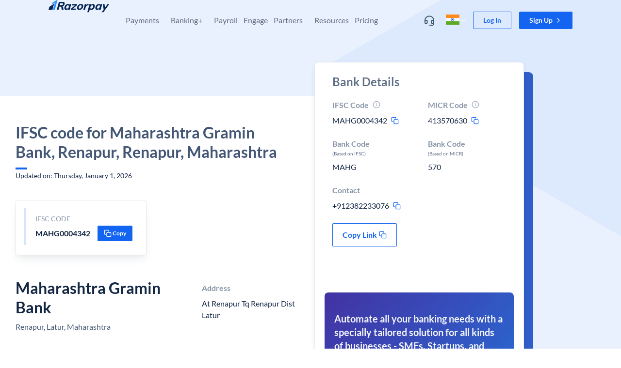

--- FILE ---
content_type: text/html; charset=utf-8
request_url: https://razorpay.com/ifsc-code/maharashtra-gramin-bank/maharashtra/renapur/renapur/MAHG0004342/
body_size: 36466
content:
<!doctype html>
  <html lang="en-IN" style="overscroll-behavior-y:none"><head><meta charSet="utf-8"/><meta name="viewport" content="width=device-width, initial-scale=1"/><title data-rh="true">IFSC Code For Maharashtra Gramin Bank, Renapur, Renapur, Maharashtra | Razorpay</title><meta data-rh="true" property="og:title" content="IFSC Code For Maharashtra Gramin Bank, Renapur, Renapur, Maharashtra | Razorpay"/><meta data-rh="true" name="referrer" content="no-referrer-when-downgrade"/><meta data-rh="true" name="twitter:title" content="IFSC Code For Maharashtra Gramin Bank, Renapur, Renapur, Maharashtra | Razorpay"/><meta data-rh="true" name="description" content="Razorpay is the best payment gateway for India, offering 100+ payment modes including cards, UPI, wallets &amp; netbanking. Enjoy low fees, excellent support, and easy integration. Go live instantly!"/><meta data-rh="true" property="og:description" content="Razorpay is the best payment gateway for India, offering 100+ payment modes including cards, UPI, wallets &amp; netbanking. Enjoy low fees, excellent support, and easy integration. Go live instantly!"/><meta data-rh="true" name="twitter:description" content="Razorpay is the best payment gateway for India, offering 100+ payment modes including cards, UPI, wallets &amp; netbanking. Enjoy low fees, excellent support, and easy integration. Go live instantly!"/><meta data-rh="true" property="og:type" content="website"/><meta data-rh="true" property="og:url" content="https://razorpay.com/ifsc-code/maharashtra-gramin-bank/maharashtra/renapur/renapur/MAHG0004342/"/><meta data-rh="true" property="og:site_name" content="Razorpay"/><meta data-rh="true" property="og:image" content="/build/browser/static/og-default.18624133.png"/><meta data-rh="true" property="twitter:image" content="/build/browser/static/og-default.18624133.png"/><meta data-rh="true" property="twitter:site" content="@razorpay"/><meta data-rh="true" name="twitter:card" content="summary_large_image"/><meta data-rh="true" name="twitter:creator" content="Razorpay"/><meta data-rh="true" property="fb:app_id" content="413603529019368"/><meta data-rh="true" property="fb:pages" content="384638338316241"/><meta data-rh="true" name="google-site-verification" content="wSok6NPdreqsrAYRsHIGFCh3NObaVqODHBgE-IdgvgE"/><link data-rh="true" rel="preload" as="font" href="/build/browser/static/lato-latin-400-normal.be36596d.woff2" type="font/woff2" crossorigin="anonymous"/><link data-rh="true" rel="preload" as="font" href="/build/browser/static/lato-latin-700-normal.8f28e0e1.woff2" type="font/woff2" crossorigin="anonymous"/><link data-rh="true" rel="preload" as="font" href="/build/browser/static/lato-latin-400-italic.516d382b.woff2" type="font/woff2" crossorigin="anonymous"/><link data-rh="true" rel="preload" as="font" href="/build/browser/static/lato-latin-700-italic.21fd3e9e.woff2" type="font/woff2" crossorigin="anonymous"/><link data-rh="true" rel="icon" type="image/png" href="/build/browser/static/favicon-default.9e0f1b99.png"/><link data-rh="true" rel="canonical" href="https://razorpay.com/ifsc-code/maharashtra-gramin-bank/maharashtra/renapur/renapur/MAHG0004342/"/><script data-rh="true" async="" src="https://www.googletagmanager.com/gtag/js?id=G-F42RZ69DW8"></script><script data-rh="true">window.dataLayer = window.dataLayer || [];
    function gtag(){dataLayer.push(arguments);}
    gtag('js', new Date());
    gtag('config', "G-F42RZ69DW8");</script><script data-rh="true">
      try {
        // addSegment source: https://segment.com/docs/connections/sources/catalog/libraries/website/javascript/quickstart/
        addSegment = function(k) {
          !function(){var analytics=window.analytics=window.analytics||[];if(!analytics.initialize)if(analytics.invoked)window.console&&console.error&&console.error("Segment snippet included twice.");else{analytics.invoked=!0;analytics.methods=["trackSubmit","trackClick","trackLink","trackForm","pageview","identify","reset","group","track","ready","alias","debug","page","once","off","on","addSourceMiddleware","addIntegrationMiddleware","setAnonymousId","addDestinationMiddleware"];analytics.factory=function(e){return function(){var t=Array.prototype.slice.call(arguments);t.unshift(e);analytics.push(t);return analytics}};for(var e=0;e<analytics.methods.length;e++){var key=analytics.methods[e];analytics[key]=analytics.factory(key)}analytics.load=function(key,e){var t=document.createElement("script");t.type="text/javascript";t.async=!0;t.setAttribute('data-seg-script', 's');t.src="https://cdn.segment.com/analytics.js/v1/" + key + "/analytics.min.js";var n=document.getElementsByTagName("script")[0];n.parentNode.insertBefore(t,n);analytics._loadOptions=e};analytics._writeKey=k;analytics.SNIPPET_VERSION="4.15.2";
          analytics.load(k);
          analytics.page();
          }}();
        }
        removeSegment = function() {
          script = document.querySelector('[data-seg-script=s]');
          script && script.remove();
        }
        var routesList = [{"path":"/","segmentKey":"7TsnHBg3ECats2AkT7Fmi5iOLhWRVd28"},{"path":"/home-revamp/","segmentKey":"7TsnHBg3ECats2AkT7Fmi5iOLhWRVd28"},{"path":"/x/","segmentKey":"a3NqjBj0c1MoriJagabg4GUvVOh8zLoo"},{"path":"/corporate-information/","segmentKey":"7TsnHBg3ECats2AkT7Fmi5iOLhWRVd28"},{"path":"/x/corporate-cards/","segmentKey":"a3NqjBj0c1MoriJagabg4GUvVOh8zLoo"},{"path":"/x/corporate-cards/signup/","segmentKey":"a3NqjBj0c1MoriJagabg4GUvVOh8zLoo"},{"path":"/privacy/capital/","segmentKey":"a3NqjBj0c1MoriJagabg4GUvVOh8zLoo"},{"path":"/x/line-of-credit/","segmentKey":"a3NqjBj0c1MoriJagabg4GUvVOh8zLoo"},{"path":"/pricing/","segmentKey":"7TsnHBg3ECats2AkT7Fmi5iOLhWRVd28"},{"path":"/pos/","segmentKey":"7TsnHBg3ECats2AkT7Fmi5iOLhWRVd28"},{"path":"/x/digital-lending/","segmentKey":"a3NqjBj0c1MoriJagabg4GUvVOh8zLoo"},{"path":"/solutions/:templateSlug/","segmentKey":"7TsnHBg3ECats2AkT7Fmi5iOLhWRVd28"}];
        var getSegmentKeyByPathname = function(pathname) {
          if (false) return "IH2wEQCUFbXGlqwl4uAJPelWnfFeQL0G";
          var currentRoute = routesList.find((route) =>  route.path === pathname);
          if (!currentRoute) return "YNK2Ge3yl0IaYj8PLndL5V6vfPZPQxZo";
          if (currentRoute.segmentKey) return currentRoute.segmentKey;
          return "YNK2Ge3yl0IaYj8PLndL5V6vfPZPQxZo";
        };
        var segmentsApiKey = getSegmentKeyByPathname(window.location.pathname);
        if (window.prevSegKey !== segmentsApiKey) {
          removeSegment();
          addSegment(segmentsApiKey);
        }
        window.prevSegKey = segmentsApiKey;
      } catch (e) {
        console.error(e);
      }
    </script><script data-rh="true" type="application/ld+json">{"@context":"http://schema.org","@type":"FAQPage","mainEntity":[{"@type":"Question","name":"What is the IFSC code for Maharashtra Gramin Bank, Renapur, Renapur, Maharashtra?","acceptedAnswer":{"@type":"Answer","text":"IFSC Code For Maharashtra Gramin Bank, Renapur, Renapur, Maharashtra is <b>MAHG0004342</b>"}},{"@type":"Question","name":"What is MICR Code for Maharashtra Gramin Bank, Renapur, Renapur, Maharashtra","acceptedAnswer":{"@type":"Answer","text":"MICR Code for Maharashtra Gramin Bank, Renapur, Renapur, Maharashtra is <b>413570630</b>"}},{"@type":"Question","name":"What is the Contact number for Maharashtra Gramin Bank, Renapur, Renapur, Maharashtra branch?","acceptedAnswer":{"@type":"Answer","text":"The Contact number for Maharashtra Gramin Bank, Renapur, Renapur, Maharashtra is <b>+912382233076</b>"}}]}</script><link data-chunk="main" rel="preload" as="script" href="/build/browser/js/runtime.0a3c0945.js"/><link data-chunk="main" rel="preload" as="script" href="/build/browser/js/module.universe-cli.69185183.js"/><link data-chunk="main" rel="preload" as="script" href="/build/browser/js/4206.e610705e.js"/><link data-chunk="main" rel="preload" as="script" href="/build/browser/js/main.550c3649.js"/><style data-styled="" data-styled-version="5.3.9">.kMnbKa.kMnbKa.kMnbKa.kMnbKa.kMnbKa{overflow:hidden;overflow-x:hidden;position:relative;background-color:hsla(0,0%,100%,1);}/*!sc*/
.eZlfA.eZlfA.eZlfA.eZlfA.eZlfA{position:absolute;z-index:1000;padding-right:16px;padding-left:16px;width:100%;}/*!sc*/
@media screen and (min-width:320px){.eZlfA.eZlfA.eZlfA.eZlfA.eZlfA{padding-right:32px;padding-left:32px;}}/*!sc*/
.kaenan.kaenan.kaenan.kaenan.kaenan{display:-webkit-box;display:-webkit-flex;display:-ms-flexbox;display:flex;-webkit-align-items:center;-webkit-box-align:center;-ms-flex-align:center;align-items:center;-webkit-box-pack:space-around;-webkit-justify-content:space-around;-ms-flex-pack:space-around;justify-content:space-around;margin:auto;max-width:1080px;}/*!sc*/
@media screen and (min-width:1024px){.kaenan.kaenan.kaenan.kaenan.kaenan{-webkit-align-items:unset;-webkit-box-align:unset;-ms-flex-align:unset;align-items:unset;}}/*!sc*/
.kPxJD.kPxJD.kPxJD.kPxJD.kPxJD{display:-webkit-box;display:-webkit-flex;display:-ms-flexbox;display:flex;-webkit-flex-direction:row;-ms-flex-direction:row;flex-direction:row;-webkit-align-items:center;-webkit-box-align:center;-ms-flex-align:center;align-items:center;}/*!sc*/
.dCTXDP.dCTXDP.dCTXDP.dCTXDP.dCTXDP{display:-webkit-box;display:-webkit-flex;display:-ms-flexbox;display:flex;-webkit-box-flex:1;-webkit-flex-grow:1;-ms-flex-positive:1;flex-grow:1;-webkit-box-pack:start;-webkit-justify-content:start;-ms-flex-pack:start;justify-content:start;z-index:navbar;}/*!sc*/
.fwBoVd.fwBoVd.fwBoVd.fwBoVd.fwBoVd{display:none;position:absolute;z-index:10;margin-right:20px;top:24px;right:0px;}/*!sc*/
.liHvOE.liHvOE.liHvOE.liHvOE.liHvOE{display:none;padding-top:20px;padding-right:20px;padding-left:20px;}/*!sc*/
@media screen and (min-width:1024px){.liHvOE.liHvOE.liHvOE.liHvOE.liHvOE{display:inherit;padding-top:32px;padding-right:12px;padding-left:12px;}}/*!sc*/
@media screen and (min-width:1200px){.liHvOE.liHvOE.liHvOE.liHvOE.liHvOE{padding-right:12px;padding-left:12px;}}/*!sc*/
.dPEngM.dPEngM.dPEngM.dPEngM.dPEngM{display:inherit;padding-top:20px;padding-right:20px;padding-left:20px;}/*!sc*/
@media screen and (min-width:1024px){.dPEngM.dPEngM.dPEngM.dPEngM.dPEngM{display:none;padding-top:32px;padding-right:12px;padding-left:12px;}}/*!sc*/
@media screen and (min-width:1200px){.dPEngM.dPEngM.dPEngM.dPEngM.dPEngM{padding-right:12px;padding-left:12px;}}/*!sc*/
.dkqFRn.dkqFRn.dkqFRn.dkqFRn.dkqFRn{display:initial;}/*!sc*/
@media screen and (min-width:1024px){.dkqFRn.dkqFRn.dkqFRn.dkqFRn.dkqFRn{display:none;}}/*!sc*/
.inPlVb.inPlVb.inPlVb.inPlVb.inPlVb{display:-webkit-box;display:-webkit-flex;display:-ms-flexbox;display:flex;-webkit-align-items:center;-webkit-box-align:center;-ms-flex-align:center;align-items:center;}/*!sc*/
.kNAzDF.kNAzDF.kNAzDF.kNAzDF.kNAzDF{display:-webkit-box;display:-webkit-flex;display:-ms-flexbox;display:flex;-webkit-align-items:center;-webkit-box-align:center;-ms-flex-align:center;align-items:center;width:32px;}/*!sc*/
.jBnyry.jBnyry.jBnyry.jBnyry.jBnyry{-webkit-flex:1;-ms-flex:1;flex:1;padding-left:8px;}/*!sc*/
.dGPPoE.dGPPoE.dGPPoE.dGPPoE.dGPPoE{display:initial;padding-top:8px;padding-bottom:8px;padding-right:20px;padding-left:20px;}/*!sc*/
@media screen and (min-width:1024px){.dGPPoE.dGPPoE.dGPPoE.dGPPoE.dGPPoE{display:none;}}/*!sc*/
.bXblQj.bXblQj.bXblQj.bXblQj.bXblQj{overflow-x:hidden;position:relative;padding-top:0px;padding-bottom:0px;padding-right:0px;padding-left:0px;background-color:hsla(0,0%,100%,1);}/*!sc*/
@media screen and (min-width:1024px){.bXblQj.bXblQj.bXblQj.bXblQj.bXblQj{padding-top:20px;padding-bottom:40px;padding-right:32px;padding-left:32px;}}/*!sc*/
.bQGdkl.bQGdkl.bQGdkl.bQGdkl.bQGdkl{display:grid;grid-template-columns:repeat(1,1fr);gap:0px;}/*!sc*/
@media screen and (min-width:1024px){.bQGdkl.bQGdkl.bQGdkl.bQGdkl.bQGdkl{grid-template-columns:repeat( 3,1fr);}}/*!sc*/
.MKShG.MKShG.MKShG.MKShG.MKShG{display:-webkit-inline-box;display:-webkit-inline-flex;display:-ms-inline-flexbox;display:inline-flex;margin-left:8px;}/*!sc*/
.gupsNF.gupsNF.gupsNF.gupsNF.gupsNF{text-align:left;background-color:hsla(155,100%,31%,0.09);}/*!sc*/
.dEWdHD.dEWdHD.dEWdHD.dEWdHD.dEWdHD{display:-webkit-box;display:-webkit-flex;display:-ms-flexbox;display:flex;overflow:hidden;-webkit-flex-direction:row;-ms-flex-direction:row;flex-direction:row;-webkit-align-items:center;-webkit-box-align:center;-ms-flex-align:center;align-items:center;-webkit-box-pack:center;-webkit-justify-content:center;-ms-flex-pack:center;justify-content:center;padding-top:2px;padding-bottom:2px;padding-right:8px;padding-left:8px;}/*!sc*/
.itxGPL.itxGPL.itxGPL.itxGPL.itxGPL{display:none;}/*!sc*/
@media screen and (min-width:1024px){.itxGPL.itxGPL.itxGPL.itxGPL.itxGPL{display:initial;}}/*!sc*/
.kylItF.kylItF.kylItF.kylItF.kylItF{display:none;margin-bottom:2px;height:40px;}/*!sc*/
@media screen and (min-width:1024px){.kylItF.kylItF.kylItF.kylItF.kylItF{display:block;}}/*!sc*/
.ldpMMZ.ldpMMZ.ldpMMZ.ldpMMZ.ldpMMZ{display:-webkit-box;display:-webkit-flex;display:-ms-flexbox;display:flex;-webkit-flex-direction:column;-ms-flex-direction:column;flex-direction:column;-webkit-align-items:start;-webkit-box-align:start;-ms-flex-align:start;align-items:start;-webkit-box-pack:center;-webkit-justify-content:center;-ms-flex-pack:center;justify-content:center;position:unset;padding-right:20px;padding-left:20px;margin-bottom:0px;margin-top:32px;height:auto;width:100%;left:0px;background-color:transparent;}/*!sc*/
@media screen and (min-width:1024px){.ldpMMZ.ldpMMZ.ldpMMZ.ldpMMZ.ldpMMZ{-webkit-align-items:center;-webkit-box-align:center;-ms-flex-align:center;align-items:center;position:absolute;padding-right:0px;padding-left:0px;margin-bottom:40px;margin-top:0px;height:40px;background-color:hsla(220,30%,96%,1);}}/*!sc*/
.bhowwa.bhowwa.bhowwa.bhowwa.bhowwa{display:revert;padding-top:24px;padding-bottom:24px;margin-top:32px;background-color:hsla(220,30%,96%,1);}/*!sc*/
@media screen and (min-width:1024px){.bhowwa.bhowwa.bhowwa.bhowwa.bhowwa{display:none;}}/*!sc*/
.fZYrha.fZYrha.fZYrha.fZYrha.fZYrha{display:-webkit-box;display:-webkit-flex;display:-ms-flexbox;display:flex;-webkit-align-items:center;-webkit-box-align:center;-ms-flex-align:center;align-items:center;position:relative;padding-top:16px;padding-bottom:16px;padding-right:20px;padding-left:20px;width:100%;}/*!sc*/
@media screen and (min-width:1024px){.fZYrha.fZYrha.fZYrha.fZYrha.fZYrha{display:none;}}/*!sc*/
.cjA-dKN.cjA-dKN.cjA-dKN.cjA-dKN.cjA-dKN{display:-webkit-box;display:-webkit-flex;display:-ms-flexbox;display:flex;-webkit-align-items:center;-webkit-box-align:center;-ms-flex-align:center;align-items:center;padding-left:4px;}/*!sc*/
.euJBJW.euJBJW.euJBJW.euJBJW.euJBJW{display:revert;position:-webkit-sticky;position:sticky;padding-top:8px;padding-bottom:8px;padding-right:16px;padding-left:16px;width:100%;bottom:0px;background-color:hsla(0,0%,100%,1);}/*!sc*/
@media screen and (min-width:1024px){.euJBJW.euJBJW.euJBJW.euJBJW.euJBJW{display:none;}}/*!sc*/
.jxueCE.jxueCE.jxueCE.jxueCE.jxueCE{display:-webkit-box;display:-webkit-flex;display:-ms-flexbox;display:flex;-webkit-flex:1;-ms-flex:1;flex:1;-webkit-flex-direction:row;-ms-flex-direction:row;flex-direction:row;-webkit-align-items:center;-webkit-box-align:center;-ms-flex-align:center;align-items:center;-webkit-box-pack:center;-webkit-justify-content:center;-ms-flex-pack:center;justify-content:center;}/*!sc*/
.defddP.defddP.defddP.defddP.defddP{display:block;position:-webkit-sticky;position:sticky;z-index:2;padding-top:24px;padding-right:12px;padding-left:12px;width:100%;top:0px;background-color:hsla(0,0%,100%,1);}/*!sc*/
@media screen and (min-width:1024px){.defddP.defddP.defddP.defddP.defddP{display:none;}}/*!sc*/
.eUrmgK.eUrmgK.eUrmgK.eUrmgK.eUrmgK{display:-webkit-box;display:-webkit-flex;display:-ms-flexbox;display:flex;-webkit-align-items:center;-webkit-box-align:center;-ms-flex-align:center;align-items:center;padding-right:4px;}/*!sc*/
.dKBgbn.dKBgbn.dKBgbn.dKBgbn.dKBgbn{padding-top:20px;}/*!sc*/
.REEBG.REEBG.REEBG.REEBG.REEBG{padding-top:0px;padding-bottom:0px;padding-right:0px;padding-left:0px;width:100%;background-color:hsla(0,0%,100%,1);}/*!sc*/
@media screen and (min-width:1024px){.REEBG.REEBG.REEBG.REEBG.REEBG{padding-top:20px;padding-bottom:40px;padding-right:24px;padding-left:24px;}}/*!sc*/
.hzyWeD.hzyWeD.hzyWeD.hzyWeD.hzyWeD{padding-top:16px;padding-bottom:16px;}/*!sc*/
@media screen and (min-width:1024px){.hzyWeD.hzyWeD.hzyWeD.hzyWeD.hzyWeD{padding-top:0px;padding-bottom:0px;}}/*!sc*/
.eBAJzp.eBAJzp.eBAJzp.eBAJzp.eBAJzp{display:inline-block;}/*!sc*/
@media screen and (min-width:1024px){.eBAJzp.eBAJzp.eBAJzp.eBAJzp.eBAJzp{display:-webkit-inline-box;display:-webkit-inline-flex;display:-ms-inline-flexbox;display:inline-flex;}}/*!sc*/
.ifxiqR.ifxiqR.ifxiqR.ifxiqR.ifxiqR{display:inline-block;}/*!sc*/
.dTcAI.dTcAI.dTcAI.dTcAI.dTcAI{display:none;}/*!sc*/
@media screen and (min-width:1024px){.dTcAI.dTcAI.dTcAI.dTcAI.dTcAI{display:inline-block;}}/*!sc*/
.jjNeQC.jjNeQC.jjNeQC.jjNeQC.jjNeQC{display:grid;grid-template-columns:repeat(1,1fr);gap:0px;}/*!sc*/
@media screen and (min-width:1024px){.jjNeQC.jjNeQC.jjNeQC.jjNeQC.jjNeQC{grid-template-columns:repeat(4,1fr);}}/*!sc*/
.eZXcZs.eZXcZs.eZXcZs.eZXcZs.eZXcZs{display:block;}/*!sc*/
@media screen and (min-width:1024px){.eZXcZs.eZXcZs.eZXcZs.eZXcZs.eZXcZs{display:none;}}/*!sc*/
.dMABKA.dMABKA.dMABKA.dMABKA.dMABKA{display:revert;padding-top:8px;padding-bottom:24px;margin-top:0px;background-color:hsla(0,0%,100%,1);}/*!sc*/
@media screen and (min-width:1024px){.dMABKA.dMABKA.dMABKA.dMABKA.dMABKA{display:none;}}/*!sc*/
.fORumF.fORumF.fORumF.fORumF.fORumF{display:-webkit-box;display:-webkit-flex;display:-ms-flexbox;display:flex;-webkit-align-items:center;-webkit-box-align:center;-ms-flex-align:center;align-items:center;-webkit-box-pack:center;-webkit-justify-content:center;-ms-flex-pack:center;justify-content:center;padding-top:16px;padding-bottom:16px;margin-bottom:auto;margin-top:auto;margin-left:auto;}/*!sc*/
@media screen and (min-width:1024px){.fORumF.fORumF.fORumF.fORumF.fORumF{padding-top:24px;padding-bottom:24px;}}/*!sc*/
.beWvAj.beWvAj.beWvAj.beWvAj.beWvAj{display:none;padding-top:0px;padding-bottom:0px;padding-right:20px;padding-left:20px;}/*!sc*/
@media screen and (min-width:1024px){.beWvAj.beWvAj.beWvAj.beWvAj.beWvAj{display:inline-block;padding-right:12px;padding-left:12px;}}/*!sc*/
@media screen and (min-width:1200px){.beWvAj.beWvAj.beWvAj.beWvAj.beWvAj{padding-right:12px;padding-left:12px;}}/*!sc*/
.iYOyCZ.iYOyCZ.iYOyCZ.iYOyCZ.iYOyCZ{overflow-x:hidden;position:relative;padding-top:0px;padding-bottom:0px;padding-right:0px;padding-left:0px;background-color:hsla(0,0%,100%,1);border-radius:4px;}/*!sc*/
@media screen and (min-width:1024px){.iYOyCZ.iYOyCZ.iYOyCZ.iYOyCZ.iYOyCZ{padding-top:8px;padding-bottom:8px;padding-right:12px;padding-left:12px;}}/*!sc*/
.ewijtf.ewijtf.ewijtf.ewijtf.ewijtf{display:-webkit-box;display:-webkit-flex;display:-ms-flexbox;display:flex;-webkit-align-items:center;-webkit-box-align:center;-ms-flex-align:center;align-items:center;padding-top:10px;padding-bottom:10px;padding-right:20px;padding-left:20px;width:100%;}/*!sc*/
.ikNQQV.ikNQQV.ikNQQV.ikNQQV.ikNQQV{display:-webkit-box;display:-webkit-flex;display:-ms-flexbox;display:flex;-webkit-align-items:center;-webkit-box-align:center;-ms-flex-align:center;align-items:center;-webkit-box-pack:justify;-webkit-justify-content:space-between;-ms-flex-pack:justify;justify-content:space-between;padding-left:8px;width:100%;gap:8px;}/*!sc*/
.bSPebs.bSPebs.bSPebs.bSPebs.bSPebs{display:-webkit-box;display:-webkit-flex;display:-ms-flexbox;display:flex;-webkit-align-items:center;-webkit-box-align:center;-ms-flex-align:center;align-items:center;-webkit-box-pack:center;-webkit-justify-content:center;-ms-flex-pack:center;justify-content:center;height:28px;width:28px;border-radius:2px;}/*!sc*/
.cHWrGE.cHWrGE.cHWrGE.cHWrGE.cHWrGE{display:none;}/*!sc*/
@media screen and (min-width:1024px){.cHWrGE.cHWrGE.cHWrGE.cHWrGE.cHWrGE{display:block;}}/*!sc*/
.bgNQmx.bgNQmx.bgNQmx.bgNQmx.bgNQmx{display:-webkit-box;display:-webkit-flex;display:-ms-flexbox;display:flex;-webkit-align-items:center;-webkit-box-align:center;-ms-flex-align:center;align-items:center;-webkit-box-pack:center;-webkit-justify-content:center;-ms-flex-pack:center;justify-content:center;padding-left:4px;}/*!sc*/
.bEdhwN.bEdhwN.bEdhwN.bEdhwN.bEdhwN{display:inline-block;position:relative;z-index:12;margin-left:12px;}/*!sc*/
@media screen and (min-width:1024px){.bEdhwN.bEdhwN.bEdhwN.bEdhwN.bEdhwN{display:none;}}/*!sc*/
.ljalmo.ljalmo.ljalmo.ljalmo.ljalmo{position:relative;z-index:3;padding-right:24px;padding-left:24px;}/*!sc*/
@media screen and (min-width:480px){.ljalmo.ljalmo.ljalmo.ljalmo.ljalmo{padding-right:32px;padding-left:32px;}}/*!sc*/
@media screen and (min-width:1200px){.ljalmo.ljalmo.ljalmo.ljalmo.ljalmo{padding-right:0px;padding-left:0px;}}/*!sc*/
.dvRiGQ.dvRiGQ.dvRiGQ.dvRiGQ.dvRiGQ{display:inline-block;margin:auto;width:100%;max-width:100%;}/*!sc*/
@media screen and (min-width:768px){.dvRiGQ.dvRiGQ.dvRiGQ.dvRiGQ.dvRiGQ{display:revert;max-width:1080px;}}/*!sc*/
.lgdoYx.lgdoYx.lgdoYx.lgdoYx.lgdoYx{display:-webkit-box;display:-webkit-flex;display:-ms-flexbox;display:flex;-webkit-flex-direction:column;-ms-flex-direction:column;flex-direction:column;-webkit-align-items:stretch;-webkit-box-align:stretch;-ms-flex-align:stretch;align-items:stretch;height:100%;min-height:450px;}/*!sc*/
@media screen and (min-width:1024px){.lgdoYx.lgdoYx.lgdoYx.lgdoYx.lgdoYx{-webkit-flex-direction:row;-ms-flex-direction:row;flex-direction:row;}}/*!sc*/
.ftnaHl.ftnaHl.ftnaHl.ftnaHl.ftnaHl{-webkit-flex:0 0 100%;-ms-flex:0 0 100%;flex:0 0 100%;padding-top:0px;padding-bottom:40px;height:100%;}/*!sc*/
@media screen and (min-width:768px){.ftnaHl.ftnaHl.ftnaHl.ftnaHl.ftnaHl{padding-bottom:130px;}}/*!sc*/
@media screen and (min-width:1024px){.ftnaHl.ftnaHl.ftnaHl.ftnaHl.ftnaHl{-webkit-flex:0 0 60%;-ms-flex:0 0 60%;flex:0 0 60%;padding-top:70px;}}/*!sc*/
.gmINnx.gmINnx.gmINnx.gmINnx.gmINnx{display:block;border-radius:4px;}/*!sc*/
.jGKYrK.jGKYrK.jGKYrK.jGKYrK.jGKYrK{text-align:left;padding:0px;border-radius:4px;box-shadow:0 4px 8px -2px hsla(217,56%,17%,0.1),0 2px 4px -2px hsla(217,56%,17%,0.06);}/*!sc*/
.dogZBs.dogZBs.dogZBs.dogZBs.dogZBs{display:-webkit-box;display:-webkit-flex;display:-ms-flexbox;display:flex;-webkit-flex-direction:column;-ms-flex-direction:column;flex-direction:column;-webkit-box-pack:unset;-webkit-justify-content:unset;-ms-flex-pack:unset;justify-content:unset;height:100%;width:100%;}/*!sc*/
@media screen and (min-width:1024px){.dogZBs.dogZBs.dogZBs.dogZBs.dogZBs{-webkit-flex-direction:row;-ms-flex-direction:row;flex-direction:row;-webkit-box-pack:justify;-webkit-justify-content:space-between;-ms-flex-pack:justify;justify-content:space-between;}}/*!sc*/
.cuFQWs.cuFQWs.cuFQWs.cuFQWs.cuFQWs{display:-webkit-box;display:-webkit-flex;display:-ms-flexbox;display:flex;-webkit-flex:0 0 100%;-ms-flex:0 0 100%;flex:0 0 100%;-webkit-flex-direction:column;-ms-flex-direction:column;flex-direction:column;padding-top:24px;padding-bottom:24px;padding-right:0px;padding-left:0px;height:100%;background-color:transparent;}/*!sc*/
@media screen and (min-width:768px){.cuFQWs.cuFQWs.cuFQWs.cuFQWs.cuFQWs{padding-top:56px;padding-bottom:56px;padding-right:32px;padding-left:32px;}}/*!sc*/
@media screen and (min-width:1024px){.cuFQWs.cuFQWs.cuFQWs.cuFQWs.cuFQWs{background-color:hsla(0,0%,100%,1);}}/*!sc*/
.jjZAHE.jjZAHE.jjZAHE.jjZAHE.jjZAHE{display:-webkit-box;display:-webkit-flex;display:-ms-flexbox;display:flex;-webkit-flex-direction:column;-ms-flex-direction:column;flex-direction:column;-webkit-align-items:start;-webkit-box-align:start;-ms-flex-align:start;align-items:start;margin-bottom:40px;width:100%;}/*!sc*/
@media screen and (min-width:1024px){.jjZAHE.jjZAHE.jjZAHE.jjZAHE.jjZAHE{width:540px;}}/*!sc*/
.gNEUNu.gNEUNu.gNEUNu.gNEUNu.gNEUNu{width:100%;}/*!sc*/
@media screen and (min-width:1024px){.gNEUNu.gNEUNu.gNEUNu.gNEUNu.gNEUNu{width:540px;}}/*!sc*/
.fekhyw.fekhyw.fekhyw.fekhyw.fekhyw{display:-webkit-box;display:-webkit-flex;display:-ms-flexbox;display:flex;padding:16px;max-width:100%;background-color:hsla(0,0%,100%,1);border-radius:4px;border-width:1px;border-color:hsla(216,15%,54%,0.18);border-style:solid;box-shadow:0 12px 16px -4px hsla(217,56%,17%,0.08),0 4px 6px -2px hsla(217,56%,17%,0.03);}/*!sc*/
@media screen and (min-width:320px){.fekhyw.fekhyw.fekhyw.fekhyw.fekhyw{border-style:solid;}}/*!sc*/
@media screen and (min-width:480px){.fekhyw.fekhyw.fekhyw.fekhyw.fekhyw{border-style:solid;}}/*!sc*/
@media screen and (min-width:768px){.fekhyw.fekhyw.fekhyw.fekhyw.fekhyw{max-width:270px;border-style:solid;}}/*!sc*/
@media screen and (min-width:1024px){.fekhyw.fekhyw.fekhyw.fekhyw.fekhyw{border-style:solid;}}/*!sc*/
@media screen and (min-width:1200px){.fekhyw.fekhyw.fekhyw.fekhyw.fekhyw{border-style:solid;}}/*!sc*/
.carfRY.carfRY.carfRY.carfRY.carfRY{margin-right:8px;height:76px;width:4px;background-color:hsla(218,89%,51%,0.18);}/*!sc*/
.dYFCXb.dYFCXb.dYFCXb.dYFCXb.dYFCXb{padding:12px;width:100%;}/*!sc*/
.blEdsD.blEdsD.blEdsD.blEdsD.blEdsD{display:-webkit-box;display:-webkit-flex;display:-ms-flexbox;display:flex;text-align:left;-webkit-flex-direction:row;-ms-flex-direction:row;flex-direction:row;-webkit-align-items:center;-webkit-box-align:center;-ms-flex-align:center;align-items:center;-webkit-box-pack:justify;-webkit-justify-content:space-between;-ms-flex-pack:justify;justify-content:space-between;width:100%;}/*!sc*/
.hKiXdU.hKiXdU.hKiXdU.hKiXdU.hKiXdU{display:-webkit-box;display:-webkit-flex;display:-ms-flexbox;display:flex;-webkit-align-items:center;-webkit-box-align:center;-ms-flex-align:center;align-items:center;-webkit-box-pack:center;-webkit-justify-content:center;-ms-flex-pack:center;justify-content:center;padding-right:2px;}/*!sc*/
.MVmOW.MVmOW.MVmOW.MVmOW.MVmOW{display:none;}/*!sc*/
@media screen and (min-width:1024px){.MVmOW.MVmOW.MVmOW.MVmOW.MVmOW{display:-webkit-box;display:-webkit-flex;display:-ms-flexbox;display:flex;}}/*!sc*/
.kCusAx.kCusAx.kCusAx.kCusAx.kCusAx{margin-left:56px;}/*!sc*/
.lfBGmi.lfBGmi.lfBGmi.lfBGmi.lfBGmi{-webkit-flex:0 0 100%;-ms-flex:0 0 100%;flex:0 0 100%;}/*!sc*/
@media screen and (min-width:1024px){.lfBGmi.lfBGmi.lfBGmi.lfBGmi.lfBGmi{-webkit-flex:0 0 40%;-ms-flex:0 0 40%;flex:0 0 40%;}}/*!sc*/
.kkdICL.kkdICL.kkdICL.kkdICL.kkdICL{padding-right:16px;padding-left:16px;width:100%;}/*!sc*/
.kWEJMp.kWEJMp.kWEJMp.kWEJMp.kWEJMp{display:block;margin-bottom:48px;}/*!sc*/
@media screen and (min-width:1024px){.kWEJMp.kWEJMp.kWEJMp.kWEJMp.kWEJMp{display:none;}}/*!sc*/
.haieJh.haieJh.haieJh.haieJh.haieJh{margin-bottom:20px;margin-top:20px;border-width:0px;border-bottom-color:hsla(216,15%,54%,0.18);border-style:solid;}/*!sc*/
@media screen and (min-width:320px){.haieJh.haieJh.haieJh.haieJh.haieJh{border-style:solid;}}/*!sc*/
@media screen and (min-width:480px){.haieJh.haieJh.haieJh.haieJh.haieJh{border-style:solid;}}/*!sc*/
@media screen and (min-width:768px){.haieJh.haieJh.haieJh.haieJh.haieJh{border-style:solid;}}/*!sc*/
@media screen and (min-width:1024px){.haieJh.haieJh.haieJh.haieJh.haieJh{border-style:solid;}}/*!sc*/
@media screen and (min-width:1200px){.haieJh.haieJh.haieJh.haieJh.haieJh{border-style:solid;}}/*!sc*/
.emGdfL.emGdfL.emGdfL.emGdfL.emGdfL{display:-webkit-box;display:-webkit-flex;display:-ms-flexbox;display:flex;-webkit-flex-wrap:wrap;-ms-flex-wrap:wrap;flex-wrap:wrap;margin-top:20px;}/*!sc*/
.eTgpeC.eTgpeC.eTgpeC.eTgpeC.eTgpeC{margin-bottom:24px;margin-left:0px;width:45%;}/*!sc*/
.ejHFbS.ejHFbS.ejHFbS.ejHFbS.ejHFbS{display:-webkit-box;display:-webkit-flex;display:-ms-flexbox;display:flex;-webkit-align-items:center;-webkit-box-align:center;-ms-flex-align:center;align-items:center;margin-bottom:8px;}/*!sc*/
.imKBfm.imKBfm.imKBfm.imKBfm.imKBfm{margin-bottom:24px;margin-left:10%;width:45%;}/*!sc*/
.tjsvD.tjsvD.tjsvD.tjsvD.tjsvD{display:block;margin-bottom:20px;margin-top:12px;border-width:0px;border-bottom-color:hsla(216,15%,54%,0.18);border-style:solid;}/*!sc*/
@media screen and (min-width:320px){.tjsvD.tjsvD.tjsvD.tjsvD.tjsvD{border-style:solid;}}/*!sc*/
@media screen and (min-width:480px){.tjsvD.tjsvD.tjsvD.tjsvD.tjsvD{border-style:solid;}}/*!sc*/
@media screen and (min-width:768px){.tjsvD.tjsvD.tjsvD.tjsvD.tjsvD{border-style:solid;}}/*!sc*/
@media screen and (min-width:1024px){.tjsvD.tjsvD.tjsvD.tjsvD.tjsvD{display:none;border-style:solid;}}/*!sc*/
@media screen and (min-width:1200px){.tjsvD.tjsvD.tjsvD.tjsvD.tjsvD{border-style:solid;}}/*!sc*/
.gzgBmM.gzgBmM.gzgBmM.gzgBmM.gzgBmM{display:-webkit-box;display:-webkit-flex;display:-ms-flexbox;display:flex;-webkit-align-items:center;-webkit-box-align:center;-ms-flex-align:center;align-items:center;-webkit-box-pack:center;-webkit-justify-content:center;-ms-flex-pack:center;justify-content:center;}/*!sc*/
@media screen and (min-width:1024px){.gzgBmM.gzgBmM.gzgBmM.gzgBmM.gzgBmM{-webkit-box-pack:start;-webkit-justify-content:start;-ms-flex-pack:start;justify-content:start;}}/*!sc*/
.ePhDTm.ePhDTm.ePhDTm.ePhDTm.ePhDTm{display:none;margin-top:32px;}/*!sc*/
@media screen and (min-width:768px){.ePhDTm.ePhDTm.ePhDTm.ePhDTm.ePhDTm{display:block;}}/*!sc*/
.bZcodi.bZcodi.bZcodi.bZcodi.bZcodi{height:100%;width:100%;}/*!sc*/
.bqRKWG.bqRKWG.bqRKWG.bqRKWG.bqRKWG{display:block;margin-top:32px;}/*!sc*/
@media screen and (min-width:768px){.bqRKWG.bqRKWG.bqRKWG.bqRKWG.bqRKWG{display:none;}}/*!sc*/
.kVhJhO.kVhJhO.kVhJhO.kVhJhO.kVhJhO{padding-right:24px;padding-left:24px;margin-top:48px;}/*!sc*/
@media screen and (min-width:480px){.kVhJhO.kVhJhO.kVhJhO.kVhJhO.kVhJhO{padding-right:32px;padding-left:32px;}}/*!sc*/
@media screen and (min-width:1200px){.kVhJhO.kVhJhO.kVhJhO.kVhJhO.kVhJhO{padding-right:0px;padding-left:0px;}}/*!sc*/
.ehyccd.ehyccd.ehyccd.ehyccd.ehyccd{display:inline-block;margin:auto;width:100%;max-width:none;}/*!sc*/
@media screen and (min-width:768px){.ehyccd.ehyccd.ehyccd.ehyccd.ehyccd{display:revert;}}/*!sc*/
.BqZTl.BqZTl.BqZTl.BqZTl.BqZTl{display:-webkit-box;display:-webkit-flex;display:-ms-flexbox;display:flex;-webkit-flex-direction:column;-ms-flex-direction:column;flex-direction:column;-webkit-align-items:inherit;-webkit-box-align:inherit;-ms-flex-align:inherit;align-items:inherit;height:100%;width:100%;max-width:1080px;row-gap:5em;-webkit-column-gap:8em;column-gap:8em;}/*!sc*/
@media screen and (min-width:1024px){.BqZTl.BqZTl.BqZTl.BqZTl.BqZTl{-webkit-flex-direction:row-reverse;-ms-flex-direction:row-reverse;flex-direction:row-reverse;row-gap:none;}}/*!sc*/
.dQcPHs.dQcPHs.dQcPHs.dQcPHs.dQcPHs{-webkit-flex:1;-ms-flex:1;flex:1;margin:auto;height:100%;width:100%;max-width:560px;}/*!sc*/
.keRtye.keRtye.keRtye.keRtye.keRtye{display:-webkit-box;display:-webkit-flex;display:-ms-flexbox;display:flex;-webkit-flex:1;-ms-flex:1;flex:1;-webkit-flex-direction:column;-ms-flex-direction:column;flex-direction:column;margin:auto;row-gap:64px;}/*!sc*/
.juLAie.juLAie.juLAie.juLAie.juLAie{display:-webkit-box;display:-webkit-flex;display:-ms-flexbox;display:flex;-webkit-flex-direction:row;-ms-flex-direction:row;flex-direction:row;-webkit-align-items:center;-webkit-box-align:center;-ms-flex-align:center;align-items:center;margin-bottom:8px;}/*!sc*/
.fuCTjG.fuCTjG.fuCTjG.fuCTjG.fuCTjG{display:-webkit-box;display:-webkit-flex;display:-ms-flexbox;display:flex;-webkit-align-self:flex-start;-ms-flex-item-align:start;align-self:flex-start;margin-top:10px;margin-right:8px;}/*!sc*/
.fxvmUA.fxvmUA.fxvmUA.fxvmUA.fxvmUA{display:-webkit-box;display:-webkit-flex;display:-ms-flexbox;display:flex;-webkit-flex-direction:column;-ms-flex-direction:column;flex-direction:column;-webkit-align-items:inherit;-webkit-box-align:inherit;-ms-flex-align:inherit;align-items:inherit;height:100%;width:100%;max-width:1080px;row-gap:5em;-webkit-column-gap:8em;column-gap:8em;}/*!sc*/
@media screen and (min-width:1024px){.fxvmUA.fxvmUA.fxvmUA.fxvmUA.fxvmUA{-webkit-flex-direction:row;-ms-flex-direction:row;flex-direction:row;row-gap:none;}}/*!sc*/
.btaMBA.btaMBA.btaMBA.btaMBA.btaMBA{text-align:center;position:relative;padding-top:10em;padding-bottom:10em;padding-right:24px;padding-left:24px;margin-bottom:none;margin-top:-4em;min-height:640px;}/*!sc*/
@media screen and (min-width:480px){.btaMBA.btaMBA.btaMBA.btaMBA.btaMBA{padding-right:32px;padding-left:32px;}}/*!sc*/
@media screen and (min-width:1024px){.btaMBA.btaMBA.btaMBA.btaMBA.btaMBA{margin-top:-11em;}}/*!sc*/
@media screen and (min-width:1200px){.btaMBA.btaMBA.btaMBA.btaMBA.btaMBA{padding-right:0px;padding-left:0px;}}/*!sc*/
.diMTLT.diMTLT.diMTLT.diMTLT.diMTLT{display:-webkit-box;display:-webkit-flex;display:-ms-flexbox;display:flex;-webkit-flex-direction:column;-ms-flex-direction:column;flex-direction:column;-webkit-align-items:baseline;-webkit-box-align:baseline;-ms-flex-align:baseline;align-items:baseline;-webkit-box-pack:space-around;-webkit-justify-content:space-around;-ms-flex-pack:space-around;justify-content:space-around;position:relative;z-index:1;padding:0px 20px 17px 20px;margin:auto;max-width:1240px;}/*!sc*/
@media screen and (min-width:768px){.diMTLT.diMTLT.diMTLT.diMTLT.diMTLT{padding:83px 0px 17px 0px;}}/*!sc*/
@media screen and (min-width:1024px){.diMTLT.diMTLT.diMTLT.diMTLT.diMTLT{-webkit-flex-direction:row;-ms-flex-direction:row;flex-direction:row;}}/*!sc*/
.iWCmBI.iWCmBI.iWCmBI.iWCmBI.iWCmBI{display:-webkit-box;display:-webkit-flex;display:-ms-flexbox;display:flex;text-align:start;-webkit-flex-direction:column;-ms-flex-direction:column;flex-direction:column;-webkit-box-pack:start;-webkit-justify-content:start;-ms-flex-pack:start;justify-content:start;margin:auto;max-width:420px;}/*!sc*/
.eGDSVz.eGDSVz.eGDSVz.eGDSVz.eGDSVz{text-align:start;max-width:310px;}/*!sc*/
.bpmLYe.bpmLYe.bpmLYe.bpmLYe.bpmLYe{max-width:340px;}/*!sc*/
.kRnqpJ.kRnqpJ.kRnqpJ.kRnqpJ.kRnqpJ{margin-top:56px;}/*!sc*/
.jzbUWl.jzbUWl.jzbUWl.jzbUWl.jzbUWl{display:-webkit-box;display:-webkit-flex;display:-ms-flexbox;display:flex;-webkit-box-pack:justify;-webkit-justify-content:space-between;-ms-flex-pack:justify;justify-content:space-between;margin-top:56px;max-width:240px;}/*!sc*/
.fRSKmW.fRSKmW.fRSKmW.fRSKmW.fRSKmW{display:grid;grid-template-columns:unset;grid-template-rows:unset;margin:auto;margin-top:56px;max-width:504px;gap:16px;}/*!sc*/
@media screen and (min-width:1024px){.fRSKmW.fRSKmW.fRSKmW.fRSKmW.fRSKmW{grid-template-columns:repeat(2,1fr);grid-template-rows:repeat(2,1fr);margin-top:none;}}/*!sc*/
.jBpRZl.jBpRZl.jBpRZl.jBpRZl.jBpRZl{height:100%;}/*!sc*/
.Gkkcg.Gkkcg.Gkkcg.Gkkcg.Gkkcg{text-align:left;padding:24px;border-radius:4px;box-shadow:0 4px 8px -2px hsla(217,56%,17%,0.1),0 2px 4px -2px hsla(217,56%,17%,0.06);}/*!sc*/
.dMrLxd.dMrLxd.dMrLxd.dMrLxd.dMrLxd{display:-webkit-box;display:-webkit-flex;display:-ms-flexbox;display:flex;-webkit-flex-direction:column;-ms-flex-direction:column;flex-direction:column;-webkit-box-pack:justify;-webkit-justify-content:space-between;-ms-flex-pack:justify;justify-content:space-between;height:100%;min-height:184px;max-height:240px;min-width:196px;}/*!sc*/
@media screen and (min-width:1024px){.dMrLxd.dMrLxd.dMrLxd.dMrLxd.dMrLxd{max-height:-webkit-max-content;max-height:-moz-max-content;max-height:max-content;}}/*!sc*/
.bTUMLZ.bTUMLZ.bTUMLZ.bTUMLZ.bTUMLZ{display:-webkit-box;display:-webkit-flex;display:-ms-flexbox;display:flex;-webkit-flex-direction:row;-ms-flex-direction:row;flex-direction:row;-webkit-align-items:baseline;-webkit-box-align:baseline;-ms-flex-align:baseline;align-items:baseline;margin-bottom:12px;}/*!sc*/
@media screen and (min-width:1024px){.bTUMLZ.bTUMLZ.bTUMLZ.bTUMLZ.bTUMLZ{-webkit-flex-direction:column;-ms-flex-direction:column;flex-direction:column;}}/*!sc*/
.KyXyH.KyXyH.KyXyH.KyXyH.KyXyH{display:-webkit-box;display:-webkit-flex;display:-ms-flexbox;display:flex;margin-bottom:8px;margin-right:8px;height:28px;width:28px;background-color:hsla(223,95%,48%,1);border-radius:50%;}/*!sc*/
@media screen and (min-width:1024px){.KyXyH.KyXyH.KyXyH.KyXyH.KyXyH{margin-right:none;}}/*!sc*/
.crdFRR.crdFRR.crdFRR.crdFRR.crdFRR{text-align:left;-webkit-align-items:center;-webkit-box-align:center;-ms-flex-align:center;align-items:center;position:relative;padding:48px 10px 90px 10px;padding-right:24px;padding-left:24px;margin-bottom:56px;margin-top:0px;max-width:none;}/*!sc*/
@media screen and (min-width:480px){.crdFRR.crdFRR.crdFRR.crdFRR.crdFRR{padding-right:32px;padding-left:32px;}}/*!sc*/
@media screen and (min-width:1024px){.crdFRR.crdFRR.crdFRR.crdFRR.crdFRR{padding:138px 0px 172px 0px;margin-top:-94px;}}/*!sc*/
@media screen and (min-width:1200px){.crdFRR.crdFRR.crdFRR.crdFRR.crdFRR{padding-right:0px;padding-left:0px;}}/*!sc*/
.ijZWGx.ijZWGx.ijZWGx.ijZWGx.ijZWGx{display:-webkit-box;display:-webkit-flex;display:-ms-flexbox;display:flex;-webkit-flex-direction:column;-ms-flex-direction:column;flex-direction:column;position:relative;z-index:2;}/*!sc*/
@media screen and (min-width:320px){.ijZWGx.ijZWGx.ijZWGx.ijZWGx.ijZWGx{-webkit-align-items:left;-webkit-box-align:left;-ms-flex-align:left;align-items:left;}}/*!sc*/
@media screen and (min-width:768px){.ijZWGx.ijZWGx.ijZWGx.ijZWGx.ijZWGx{-webkit-align-items:center;-webkit-box-align:center;-ms-flex-align:center;align-items:center;}}/*!sc*/
.iWxnDz.iWxnDz.iWxnDz.iWxnDz.iWxnDz{padding:32px 32px 10px 32px;}/*!sc*/
.dbfaaM.dbfaaM.dbfaaM.dbfaaM.dbfaaM{text-align:start;}/*!sc*/
@media screen and (min-width:1024px){.dbfaaM.dbfaaM.dbfaaM.dbfaaM.dbfaaM{text-align:center;}}/*!sc*/
.bxobWV.bxobWV.bxobWV.bxobWV.bxobWV{padding-top:12px;width:100%;}/*!sc*/
@media screen and (min-width:1024px){.bxobWV.bxobWV.bxobWV.bxobWV.bxobWV{padding-top:20px;}}/*!sc*/
.kgsGv.kgsGv.kgsGv.kgsGv.kgsGv{display:-webkit-box;display:-webkit-flex;display:-ms-flexbox;display:flex;-webkit-flex-direction:column;-ms-flex-direction:column;flex-direction:column;-webkit-align-items:center;-webkit-box-align:center;-ms-flex-align:center;align-items:center;}/*!sc*/
.gbzHVo.gbzHVo.gbzHVo.gbzHVo.gbzHVo{display:-webkit-box;display:-webkit-flex;display:-ms-flexbox;display:flex;-webkit-flex-direction:row;-ms-flex-direction:row;flex-direction:row;-webkit-align-items:center;-webkit-box-align:center;-ms-flex-align:center;align-items:center;position:relative;width:100%;gap:12px;}/*!sc*/
.fVcmEh.fVcmEh.fVcmEh.fVcmEh.fVcmEh{-webkit-align-items:stretch;-webkit-box-align:stretch;-ms-flex-align:stretch;align-items:stretch;gap:12px;}/*!sc*/
@media screen and (min-width:768px){.fVcmEh.fVcmEh.fVcmEh.fVcmEh.fVcmEh{gap:16px;}}/*!sc*/
.cAUblF.cAUblF.cAUblF.cAUblF.cAUblF{max-width:100%;}/*!sc*/
@media screen and (min-width:768px){.cAUblF.cAUblF.cAUblF.cAUblF.cAUblF{max-width:360px;}}/*!sc*/
@media screen and (min-width:1024px){.cAUblF.cAUblF.cAUblF.cAUblF.cAUblF{max-width:430px;}}/*!sc*/
.dRyDSo.dRyDSo.dRyDSo.dRyDSo.dRyDSo{text-align:left;padding:0px;border-radius:4px;box-shadow:0 12px 16px -4px hsla(217,56%,17%,0.08),0 4px 6px -2px hsla(217,56%,17%,0.03);}/*!sc*/
.iSHVdw.iSHVdw.iSHVdw.iSHVdw.iSHVdw{display:-webkit-box;display:-webkit-flex;display:-ms-flexbox;display:flex;-webkit-flex-direction:column;-ms-flex-direction:column;flex-direction:column;-webkit-align-items:start;-webkit-box-align:start;-ms-flex-align:start;align-items:start;position:relative;min-height:none;width:100%;min-width:none;}/*!sc*/
@media screen and (min-width:768px){.iSHVdw.iSHVdw.iSHVdw.iSHVdw.iSHVdw{min-height:250px;min-width:360px;}}/*!sc*/
@media screen and (min-width:1024px){.iSHVdw.iSHVdw.iSHVdw.iSHVdw.iSHVdw{min-width:430px;}}/*!sc*/
.flmQyf.flmQyf.flmQyf.flmQyf.flmQyf{min-width:0px;}/*!sc*/
.cAYhkE.cAYhkE.cAYhkE.cAYhkE.cAYhkE{display:-webkit-box;display:-webkit-flex;display:-ms-flexbox;display:flex;-webkit-align-items:center;-webkit-box-align:center;-ms-flex-align:center;align-items:center;margin-top:24px;gap:12px;}/*!sc*/
.ddRsfQ.ddRsfQ.ddRsfQ.ddRsfQ.ddRsfQ{display:-webkit-box;display:-webkit-flex;display:-ms-flexbox;display:flex;-webkit-flex-direction:row;-ms-flex-direction:row;flex-direction:row;gap:4px;}/*!sc*/
.hCnHfa.hCnHfa.hCnHfa.hCnHfa.hCnHfa{padding-bottom:86px;padding-right:24px;padding-left:24px;}/*!sc*/
@media screen and (min-width:480px){.hCnHfa.hCnHfa.hCnHfa.hCnHfa.hCnHfa{padding-right:32px;padding-left:32px;}}/*!sc*/
@media screen and (min-width:1024px){.hCnHfa.hCnHfa.hCnHfa.hCnHfa.hCnHfa{padding-bottom:120px;}}/*!sc*/
@media screen and (min-width:1200px){.hCnHfa.hCnHfa.hCnHfa.hCnHfa.hCnHfa{padding-right:0px;padding-left:0px;}}/*!sc*/
.hpZiEf.hpZiEf.hpZiEf.hpZiEf.hpZiEf{text-align:left;}/*!sc*/
@media screen and (min-width:1024px){.hpZiEf.hpZiEf.hpZiEf.hpZiEf.hpZiEf{text-align:center;}}/*!sc*/
.eRqQVX.eRqQVX.eRqQVX.eRqQVX.eRqQVX{margin-bottom:20px;margin-top:20px;margin-right:auto;margin-left:auto;width:100%;}/*!sc*/
@media screen and (min-width:1024px){.eRqQVX.eRqQVX.eRqQVX.eRqQVX.eRqQVX{width:650px;}}/*!sc*/
.gLiotm.gLiotm.gLiotm.gLiotm.gLiotm{width:100%;}/*!sc*/
@media screen and (min-width:480px){.gLiotm.gLiotm.gLiotm.gLiotm.gLiotm{min-width:200px;max-width:calc(100vw - 40px);}}/*!sc*/
@media screen and (min-width:768px){.gLiotm.gLiotm.gLiotm.gLiotm.gLiotm{min-width:360px;max-width:640px;}}/*!sc*/
@media screen and (min-width:1024px){.gLiotm.gLiotm.gLiotm.gLiotm.gLiotm{min-width:360px;max-width:800px;}}/*!sc*/
.bRLBC.bRLBC.bRLBC.bRLBC.bRLBC{display:-webkit-box;display:-webkit-flex;display:-ms-flexbox;display:flex;-webkit-flex-direction:column;-ms-flex-direction:column;flex-direction:column;-webkit-align-items:flex-start;-webkit-box-align:flex-start;-ms-flex-align:flex-start;align-items:flex-start;min-width:0px;max-width:none;}/*!sc*/
.ivQyZY.ivQyZY.ivQyZY.ivQyZY.ivQyZY{width:100%;}/*!sc*/
.jaZGWb.jaZGWb.jaZGWb.jaZGWb.jaZGWb{display:-webkit-box;display:-webkit-flex;display:-ms-flexbox;display:flex;-webkit-flex-direction:row;-ms-flex-direction:row;flex-direction:row;-webkit-align-items:flex-start;-webkit-box-align:flex-start;-ms-flex-align:flex-start;align-items:flex-start;margin-right:12px;}/*!sc*/
.kyBOfk.kyBOfk.kyBOfk.kyBOfk.kyBOfk{margin-bottom:0px;margin-top:16px;}/*!sc*/
.fA-dcq.fA-dcq.fA-dcq.fA-dcq.fA-dcq{display:-webkit-box;display:-webkit-flex;display:-ms-flexbox;display:flex;-webkit-flex-direction:column;-ms-flex-direction:column;flex-direction:column;margin-bottom:16px;margin-right:16px;margin-left:16px;gap:16px;}/*!sc*/
.chsUzZ.chsUzZ.chsUzZ.chsUzZ.chsUzZ{border-width:0px;border-bottom-color:hsla(216,15%,54%,0.18);border-style:solid;}/*!sc*/
@media screen and (min-width:320px){.chsUzZ.chsUzZ.chsUzZ.chsUzZ.chsUzZ{border-style:solid;}}/*!sc*/
@media screen and (min-width:480px){.chsUzZ.chsUzZ.chsUzZ.chsUzZ.chsUzZ{border-style:solid;}}/*!sc*/
@media screen and (min-width:768px){.chsUzZ.chsUzZ.chsUzZ.chsUzZ.chsUzZ{border-style:solid;}}/*!sc*/
@media screen and (min-width:1024px){.chsUzZ.chsUzZ.chsUzZ.chsUzZ.chsUzZ{border-style:solid;}}/*!sc*/
@media screen and (min-width:1200px){.chsUzZ.chsUzZ.chsUzZ.chsUzZ.chsUzZ{border-style:solid;}}/*!sc*/
.leUzGZ.leUzGZ.leUzGZ.leUzGZ.leUzGZ{overflow-x:hidden;padding-top:0px;padding-bottom:24px;padding-right:16px;padding-left:16px;margin-top:0px;background-color:hsla(220,30%,96%,1);}/*!sc*/
@media screen and (min-width:320px){.leUzGZ.leUzGZ.leUzGZ.leUzGZ.leUzGZ{padding-right:32px;padding-left:32px;}}/*!sc*/
.hcRDxn.hcRDxn.hcRDxn.hcRDxn.hcRDxn{display:-webkit-box;display:-webkit-flex;display:-ms-flexbox;display:flex;-webkit-flex-direction:column;-ms-flex-direction:column;flex-direction:column;-webkit-box-pack:justify;-webkit-justify-content:space-between;-ms-flex-pack:justify;justify-content:space-between;padding-bottom:24px;margin-bottom:0px;margin-top:0px;margin-right:auto;margin-left:auto;max-width:1080px;}/*!sc*/
@media screen and (min-width:1024px){.hcRDxn.hcRDxn.hcRDxn.hcRDxn.hcRDxn{-webkit-flex-direction:row;-ms-flex-direction:row;flex-direction:row;}}/*!sc*/
.ePRZZI.ePRZZI.ePRZZI.ePRZZI.ePRZZI{-webkit-box-flex:1;-webkit-flex-grow:1;-ms-flex-positive:1;flex-grow:1;-webkit-flex-basis:0;-ms-flex-preferred-size:0;flex-basis:0;}/*!sc*/
@media screen and (min-width:1024px){.ePRZZI.ePRZZI.ePRZZI.ePRZZI.ePRZZI{max-width:300px;}}/*!sc*/
.bLcJzo.bLcJzo.bLcJzo.bLcJzo.bLcJzo{padding-right:12px;padding-left:12px;margin-top:40px;max-width:340px;}/*!sc*/
.euhsBk.euhsBk.euhsBk.euhsBk.euhsBk{display:-webkit-box;display:-webkit-flex;display:-ms-flexbox;display:flex;margin-top:24px;}/*!sc*/
.gwaAWr.gwaAWr.gwaAWr.gwaAWr.gwaAWr{display:-webkit-box;display:-webkit-flex;display:-ms-flexbox;display:flex;}/*!sc*/
.iYaRWi.iYaRWi.iYaRWi.iYaRWi.iYaRWi{-webkit-box-flex:2;-webkit-flex-grow:2;-ms-flex-positive:2;flex-grow:2;-webkit-flex-basis:0;-ms-flex-preferred-size:0;flex-basis:0;}/*!sc*/
.inClIY.inClIY.inClIY.inClIY.inClIY{display:-webkit-box;display:-webkit-flex;display:-ms-flexbox;display:flex;-webkit-flex-wrap:wrap;-ms-flex-wrap:wrap;flex-wrap:wrap;-webkit-flex-direction:column;-ms-flex-direction:column;flex-direction:column;-webkit-flex-basis:640;-ms-flex-preferred-size:640;flex-basis:640;}/*!sc*/
@media screen and (min-width:768px){.inClIY.inClIY.inClIY.inClIY.inClIY{-webkit-flex-wrap:initial;-ms-flex-wrap:initial;flex-wrap:initial;-webkit-flex-direction:row;-ms-flex-direction:row;flex-direction:row;}}/*!sc*/
.hPEucf.hPEucf.hPEucf.hPEucf.hPEucf{display:-webkit-box;display:-webkit-flex;display:-ms-flexbox;display:flex;-webkit-flex:1;-ms-flex:1;flex:1;-webkit-flex-direction:column;-ms-flex-direction:column;flex-direction:column;-webkit-flex-basis:180;-ms-flex-preferred-size:180;flex-basis:180;padding:12px;}/*!sc*/
.eWrboA.eWrboA.eWrboA.eWrboA.eWrboA{display:-webkit-inline-box;display:-webkit-inline-flex;display:-ms-inline-flexbox;display:inline-flex;margin-left:6px;}/*!sc*/
.gaTdzZ.gaTdzZ.gaTdzZ.gaTdzZ.gaTdzZ{display:-webkit-box;display:-webkit-flex;display:-ms-flexbox;display:flex;-webkit-flex:1;-ms-flex:1;flex:1;-webkit-flex-direction:column;-ms-flex-direction:column;flex-direction:column;-webkit-flex-basis:180;-ms-flex-preferred-size:180;flex-basis:180;padding:12px;padding-left:4px;}/*!sc*/
.diGjwV.diGjwV.diGjwV.diGjwV.diGjwV{display:-webkit-box;display:-webkit-flex;display:-ms-flexbox;display:flex;-webkit-flex-direction:row;-ms-flex-direction:row;flex-direction:row;margin-top:12px;}/*!sc*/
.ennKRG.ennKRG.ennKRG.ennKRG.ennKRG{margin-top:0px;}/*!sc*/
.hzlIxE.hzlIxE.hzlIxE.hzlIxE.hzlIxE{margin-top:24px;}/*!sc*/
.gKkGAZ.gKkGAZ.gKkGAZ.gKkGAZ.gKkGAZ{display:-webkit-box;display:-webkit-flex;display:-ms-flexbox;display:flex;-webkit-flex-direction:column;-ms-flex-direction:column;flex-direction:column;-webkit-box-pack:center;-webkit-justify-content:center;-ms-flex-pack:center;justify-content:center;margin-bottom:24px;gap:4px;}/*!sc*/
@media screen and (min-width:768px){.gKkGAZ.gKkGAZ.gKkGAZ.gKkGAZ.gKkGAZ{-webkit-flex-direction:row;-ms-flex-direction:row;flex-direction:row;}}/*!sc*/
data-styled.g1[id="BaseBox-ddUlp"]{content:"kMnbKa,eZlfA,kaenan,kPxJD,dCTXDP,fwBoVd,liHvOE,dPEngM,dkqFRn,inPlVb,kNAzDF,jBnyry,dGPPoE,bXblQj,bQGdkl,MKShG,gupsNF,dEWdHD,itxGPL,kylItF,ldpMMZ,bhowwa,fZYrha,cjA-dKN,euJBJW,jxueCE,defddP,eUrmgK,dKBgbn,REEBG,hzyWeD,eBAJzp,ifxiqR,dTcAI,jjNeQC,eZXcZs,dMABKA,fORumF,beWvAj,iYOyCZ,ewijtf,ikNQQV,bSPebs,cHWrGE,bgNQmx,bEdhwN,ljalmo,dvRiGQ,lgdoYx,ftnaHl,gmINnx,jGKYrK,dogZBs,cuFQWs,jjZAHE,gNEUNu,fekhyw,carfRY,dYFCXb,blEdsD,hKiXdU,MVmOW,kCusAx,lfBGmi,kkdICL,kWEJMp,haieJh,emGdfL,eTgpeC,ejHFbS,imKBfm,tjsvD,gzgBmM,ePhDTm,bZcodi,bqRKWG,kVhJhO,ehyccd,BqZTl,dQcPHs,keRtye,juLAie,fuCTjG,fxvmUA,btaMBA,diMTLT,iWCmBI,eGDSVz,bpmLYe,kRnqpJ,jzbUWl,fRSKmW,jBpRZl,Gkkcg,dMrLxd,bTUMLZ,KyXyH,crdFRR,ijZWGx,iWxnDz,dbfaaM,bxobWV,kgsGv,gbzHVo,fVcmEh,cAUblF,dRyDSo,iSHVdw,flmQyf,cAYhkE,ddRsfQ,hCnHfa,hpZiEf,eRqQVX,gLiotm,bRLBC,ivQyZY,jaZGWb,kyBOfk,fA-dcq,chsUzZ,leUzGZ,hcRDxn,ePRZZI,bLcJzo,euhsBk,gwaAWr,iYaRWi,inClIY,hPEucf,eWrboA,gaTdzZ,diGjwV,ennKRG,hzlIxE,gKkGAZ,"}/*!sc*/
.javFaA.javFaA.javFaA.javFaA.javFaA{margin-left:8px;}/*!sc*/
.ieXZfp.ieXZfp.ieXZfp.ieXZfp.ieXZfp{margin:auto;}/*!sc*/
data-styled.g3[id="Svgweb__StyledSvg-vcmjs8-0"]{content:"javFaA,ieXZfp,"}/*!sc*/
.bsgobw.bsgobw.bsgobw.bsgobw.bsgobw{color:hsla(218,89%,51%,1);font-family:Lato,-apple-system,BlinkMacSystemFont,"Segoe UI",Roboto,Helvetica,sans-serif,"Apple Color Emoji","Segoe UI Emoji","Segoe UI Symbol";font-size:0.875rem;font-weight:700;font-style:normal;-webkit-text-decoration-line:none;text-decoration-line:none;line-height:1.25rem;text-align:center;margin:0;padding:0;}/*!sc*/
.jQJXzx.jQJXzx.jQJXzx.jQJXzx.jQJXzx{color:hsla(216,16%,60%,1);font-family:Lato,-apple-system,BlinkMacSystemFont,"Segoe UI",Roboto,Helvetica,sans-serif,"Apple Color Emoji","Segoe UI Emoji","Segoe UI Symbol";font-size:0.875rem;font-weight:400;font-style:normal;-webkit-text-decoration-line:none;text-decoration-line:none;line-height:1.25rem;margin:0;padding:0;margin-bottom:4px;margin-top:20px;margin-right:16px;margin-left:16px;}/*!sc*/
@media screen and (min-width:1024px){.jQJXzx.jQJXzx.jQJXzx.jQJXzx.jQJXzx{margin-top:16px;}}/*!sc*/
.gqHQZy.gqHQZy.gqHQZy.gqHQZy.gqHQZy{color:hsla(216,16%,60%,1);font-family:Lato,-apple-system,BlinkMacSystemFont,"Segoe UI",Roboto,Helvetica,sans-serif,"Apple Color Emoji","Segoe UI Emoji","Segoe UI Symbol";font-size:0.875rem;font-weight:400;font-style:normal;-webkit-text-decoration-line:none;text-decoration-line:none;line-height:1.25rem;margin:0;padding:0;}/*!sc*/
.OOyWm.OOyWm.OOyWm.OOyWm.OOyWm{color:hsla(160,100%,26%,1);font-family:Lato,-apple-system,BlinkMacSystemFont,"Segoe UI",Roboto,Helvetica,sans-serif,"Apple Color Emoji","Segoe UI Emoji","Segoe UI Symbol";font-size:0.75rem;font-weight:400;font-style:normal;-webkit-text-decoration-line:none;text-decoration-line:none;line-height:1rem;margin:0;padding:0;overflow:hidden;display:-webkit-box;line-clamp:1;-webkit-line-clamp:1;-webkit-box-orient:vertical;}/*!sc*/
.llPrXt.llPrXt.llPrXt.llPrXt.llPrXt{color:hsla(217,56%,17%,1);font-family:Lato,-apple-system,BlinkMacSystemFont,"Segoe UI",Roboto,Helvetica,sans-serif,"Apple Color Emoji","Segoe UI Emoji","Segoe UI Symbol";font-size:0.75rem;font-weight:400;font-style:normal;-webkit-text-decoration-line:none;text-decoration-line:none;line-height:1rem;text-align:center;margin:0;padding:0;}/*!sc*/
.emIZyY.emIZyY.emIZyY.emIZyY.emIZyY{color:hsla(0,0%,100%,1);font-family:Lato,-apple-system,BlinkMacSystemFont,"Segoe UI",Roboto,Helvetica,sans-serif,"Apple Color Emoji","Segoe UI Emoji","Segoe UI Symbol";font-size:1rem;font-weight:700;font-style:normal;-webkit-text-decoration-line:none;text-decoration-line:none;line-height:1.5rem;text-align:center;margin:0;padding:0;}/*!sc*/
.hZDCGn.hZDCGn.hZDCGn.hZDCGn.hZDCGn{color:hsla(218,89%,51%,1);font-family:Lato,-apple-system,BlinkMacSystemFont,"Segoe UI",Roboto,Helvetica,sans-serif,"Apple Color Emoji","Segoe UI Emoji","Segoe UI Symbol";font-size:1rem;font-weight:700;font-style:normal;-webkit-text-decoration-line:none;text-decoration-line:none;line-height:1.5rem;text-align:center;margin:0;padding:0;}/*!sc*/
.jDmYJl.jDmYJl.jDmYJl.jDmYJl.jDmYJl{color:hsla(217,56%,17%,1);font-family:Lato,-apple-system,BlinkMacSystemFont,"Segoe UI",Roboto,Helvetica,sans-serif,"Apple Color Emoji","Segoe UI Emoji","Segoe UI Symbol";font-size:0.75rem;font-weight:400;font-style:normal;-webkit-text-decoration-line:none;text-decoration-line:none;line-height:1rem;text-align:left;margin:0;padding:0;}/*!sc*/
.iNYSec.iNYSec.iNYSec.iNYSec.iNYSec{color:hsla(217,56%,17%,1);font-family:Lato,-apple-system,BlinkMacSystemFont,"Segoe UI",Roboto,Helvetica,sans-serif,"Apple Color Emoji","Segoe UI Emoji","Segoe UI Symbol";font-size:0.875rem;font-weight:700;font-style:normal;-webkit-text-decoration-line:none;text-decoration-line:none;line-height:1.25rem;margin:0;padding:0;}/*!sc*/
.kBTMmg.kBTMmg.kBTMmg.kBTMmg.kBTMmg{color:hsla(216,27%,36%,1);font-family:Lato,-apple-system,BlinkMacSystemFont,"Segoe UI",Roboto,Helvetica,sans-serif,"Apple Color Emoji","Segoe UI Emoji","Segoe UI Symbol";font-size:0.875rem;font-weight:700;font-style:normal;-webkit-text-decoration-line:none;text-decoration-line:none;line-height:1.25rem;margin:0;padding:0;}/*!sc*/
.ccaIMn.ccaIMn.ccaIMn.ccaIMn.ccaIMn{color:hsla(0,0%,100%,1);font-family:Lato,-apple-system,BlinkMacSystemFont,"Segoe UI",Roboto,Helvetica,sans-serif,"Apple Color Emoji","Segoe UI Emoji","Segoe UI Symbol";font-size:0.875rem;font-weight:700;font-style:normal;-webkit-text-decoration-line:none;text-decoration-line:none;line-height:1.25rem;text-align:center;margin:0;padding:0;}/*!sc*/
.bllpoP.bllpoP.bllpoP.bllpoP.bllpoP{color:hsla(216,27%,36%,1);font-family:Lato,-apple-system,BlinkMacSystemFont,"Segoe UI",Roboto,Helvetica,sans-serif,"Apple Color Emoji","Segoe UI Emoji","Segoe UI Symbol";font-size:2rem;font-weight:700;font-style:normal;-webkit-text-decoration-line:none;text-decoration-line:none;line-height:2.5rem;margin:0;padding:0;}/*!sc*/
.iBaNRf.iBaNRf.iBaNRf.iBaNRf.iBaNRf{color:hsla(217,56%,17%,1);font-family:Lato,-apple-system,BlinkMacSystemFont,"Segoe UI",Roboto,Helvetica,sans-serif,"Apple Color Emoji","Segoe UI Emoji","Segoe UI Symbol";font-size:0.875rem;font-weight:400;font-style:normal;-webkit-text-decoration-line:none;text-decoration-line:none;line-height:1.25rem;margin:0;padding:0;}/*!sc*/
.jCDKZz.jCDKZz.jCDKZz.jCDKZz.jCDKZz{color:hsla(216,16%,60%,1);font-family:Lato,-apple-system,BlinkMacSystemFont,"Segoe UI",Roboto,Helvetica,sans-serif,"Apple Color Emoji","Segoe UI Emoji","Segoe UI Symbol";font-size:0.875rem;font-weight:400;font-style:normal;-webkit-text-decoration-line:none;text-decoration-line:none;line-height:1.25rem;margin:0;padding:0;margin-bottom:4px;}/*!sc*/
.dwMnnH.dwMnnH.dwMnnH.dwMnnH.dwMnnH{color:hsla(217,56%,17%,1);font-family:Lato,-apple-system,BlinkMacSystemFont,"Segoe UI",Roboto,Helvetica,sans-serif,"Apple Color Emoji","Segoe UI Emoji","Segoe UI Symbol";font-size:1rem;font-weight:700;font-style:normal;-webkit-text-decoration-line:none;text-decoration-line:none;line-height:1.5rem;margin:0;padding:0;}/*!sc*/
.gmsuEC.gmsuEC.gmsuEC.gmsuEC.gmsuEC{color:hsla(0,0%,100%,1);font-family:Lato,-apple-system,BlinkMacSystemFont,"Segoe UI",Roboto,Helvetica,sans-serif,"Apple Color Emoji","Segoe UI Emoji","Segoe UI Symbol";font-size:0.75rem;font-weight:700;font-style:normal;-webkit-text-decoration-line:none;text-decoration-line:none;line-height:1rem;text-align:center;margin:0;padding:0;}/*!sc*/
.iLoiUW.iLoiUW.iLoiUW.iLoiUW.iLoiUW{color:hsla(217,56%,17%,1);font-family:Lato,-apple-system,BlinkMacSystemFont,"Segoe UI",Roboto,Helvetica,sans-serif,"Apple Color Emoji","Segoe UI Emoji","Segoe UI Symbol";font-size:2rem;font-weight:700;font-style:normal;-webkit-text-decoration-line:none;text-decoration-line:none;line-height:2.5rem;margin:0;padding:0;margin-top:48px;}/*!sc*/
.fiknQd.fiknQd.fiknQd.fiknQd.fiknQd{color:hsla(216,27%,36%,1);font-family:Lato,-apple-system,BlinkMacSystemFont,"Segoe UI",Roboto,Helvetica,sans-serif,"Apple Color Emoji","Segoe UI Emoji","Segoe UI Symbol";font-size:1rem;font-weight:400;font-style:normal;-webkit-text-decoration-line:none;text-decoration-line:none;line-height:1.5rem;margin:0;padding:0;margin-top:8px;}/*!sc*/
.iTYSDE.iTYSDE.iTYSDE.iTYSDE.iTYSDE{color:hsla(216,16%,60%,1);font-family:Lato,-apple-system,BlinkMacSystemFont,"Segoe UI",Roboto,Helvetica,sans-serif,"Apple Color Emoji","Segoe UI Emoji","Segoe UI Symbol";font-size:1rem;font-weight:700;font-style:normal;-webkit-text-decoration-line:none;text-decoration-line:none;line-height:1.5rem;margin:0;padding:0;margin-top:56px;}/*!sc*/
.fEIIVZ.fEIIVZ.fEIIVZ.fEIIVZ.fEIIVZ{color:hsla(217,56%,17%,1);font-family:Lato,-apple-system,BlinkMacSystemFont,"Segoe UI",Roboto,Helvetica,sans-serif,"Apple Color Emoji","Segoe UI Emoji","Segoe UI Symbol";font-size:1rem;font-weight:400;font-style:normal;-webkit-text-decoration-line:none;text-decoration-line:none;line-height:1.5rem;margin:0;padding:0;margin-top:8px;}/*!sc*/
.eklLc.eklLc.eklLc.eklLc.eklLc{color:hsla(217,56%,17%,1);font-family:Lato,-apple-system,BlinkMacSystemFont,"Segoe UI",Roboto,Helvetica,sans-serif,"Apple Color Emoji","Segoe UI Emoji","Segoe UI Symbol";font-size:1.5rem;font-weight:700;font-style:normal;-webkit-text-decoration-line:none;text-decoration-line:none;line-height:2rem;margin:0;padding:0;}/*!sc*/
.iSlikD.iSlikD.iSlikD.iSlikD.iSlikD{color:hsla(216,16%,60%,1);font-family:Lato,-apple-system,BlinkMacSystemFont,"Segoe UI",Roboto,Helvetica,sans-serif,"Apple Color Emoji","Segoe UI Emoji","Segoe UI Symbol";font-size:0.75rem;font-weight:400;font-style:normal;-webkit-text-decoration-line:none;text-decoration-line:none;line-height:1rem;margin:0;padding:0;}/*!sc*/
.dbxpWz.dbxpWz.dbxpWz.dbxpWz.dbxpWz{color:hsla(217,56%,17%,1);font-family:Lato,-apple-system,BlinkMacSystemFont,"Segoe UI",Roboto,Helvetica,sans-serif,"Apple Color Emoji","Segoe UI Emoji","Segoe UI Symbol";font-size:0.75rem;font-weight:400;font-style:normal;-webkit-text-decoration-line:none;text-decoration-line:none;line-height:1rem;margin:0;padding:0;margin-top:8px;}/*!sc*/
.hBKplC.hBKplC.hBKplC.hBKplC.hBKplC{color:hsla(217,18%,45%,1);font-family:Lato,-apple-system,BlinkMacSystemFont,"Segoe UI",Roboto,Helvetica,sans-serif,"Apple Color Emoji","Segoe UI Emoji","Segoe UI Symbol";font-size:1.5rem;font-weight:700;font-style:normal;-webkit-text-decoration-line:none;text-decoration-line:none;line-height:2rem;margin:0;padding:0;display:none;}/*!sc*/
@media screen and (min-width:1024px){.hBKplC.hBKplC.hBKplC.hBKplC.hBKplC{display:block;}}/*!sc*/
.gFsnte.gFsnte.gFsnte.gFsnte.gFsnte{color:hsla(216,16%,60%,1);font-family:Lato,-apple-system,BlinkMacSystemFont,"Segoe UI",Roboto,Helvetica,sans-serif,"Apple Color Emoji","Segoe UI Emoji","Segoe UI Symbol";font-size:1rem;font-weight:700;font-style:normal;-webkit-text-decoration-line:none;text-decoration-line:none;line-height:1.5rem;margin:0;padding:0;}/*!sc*/
.fahIsS.fahIsS.fahIsS.fahIsS.fahIsS{color:hsla(217,56%,17%,1);font-family:Lato,-apple-system,BlinkMacSystemFont,"Segoe UI",Roboto,Helvetica,sans-serif,"Apple Color Emoji","Segoe UI Emoji","Segoe UI Symbol";font-size:1rem;font-weight:400;font-style:normal;-webkit-text-decoration-line:none;text-decoration-line:none;line-height:1.5rem;margin:0;padding:0;margin-right:8px;}/*!sc*/
.bgLEmU.bgLEmU.bgLEmU.bgLEmU.bgLEmU{color:hsla(217,18%,45%,1);font-family:Lato,-apple-system,BlinkMacSystemFont,"Segoe UI",Roboto,Helvetica,sans-serif,"Apple Color Emoji","Segoe UI Emoji","Segoe UI Symbol";font-size:0.625rem;font-weight:400;font-style:normal;-webkit-text-decoration-line:none;text-decoration-line:none;line-height:1rem;margin:0;padding:0;}/*!sc*/
.dtzyyB.dtzyyB.dtzyyB.dtzyyB.dtzyyB{color:hsla(217,18%,45%,1);font-family:Lato,-apple-system,BlinkMacSystemFont,"Segoe UI",Roboto,Helvetica,sans-serif,"Apple Color Emoji","Segoe UI Emoji","Segoe UI Symbol";font-size:1rem;font-weight:400;font-style:normal;-webkit-text-decoration-line:none;text-decoration-line:none;line-height:1.5rem;margin:0;padding:0;}/*!sc*/
.Irvdk.Irvdk.Irvdk.Irvdk.Irvdk{color:hsla(217,56%,17%,1);font-family:Lato,-apple-system,BlinkMacSystemFont,"Segoe UI",Roboto,Helvetica,sans-serif,"Apple Color Emoji","Segoe UI Emoji","Segoe UI Symbol";font-size:1rem;font-weight:400;font-style:normal;-webkit-text-decoration-line:none;text-decoration-line:none;line-height:1.5rem;margin:0;padding:0;}/*!sc*/
.eRCFne.eRCFne.eRCFne.eRCFne.eRCFne{color:hsla(217,18%,45%,1);font-family:Lato,-apple-system,BlinkMacSystemFont,"Segoe UI",Roboto,Helvetica,sans-serif,"Apple Color Emoji","Segoe UI Emoji","Segoe UI Symbol";font-size:1rem;font-weight:700;font-style:normal;-webkit-text-decoration-line:none;text-decoration-line:none;line-height:1.5rem;margin:0;padding:0;}/*!sc*/
.erEjIE.erEjIE.erEjIE.erEjIE.erEjIE{color:hsla(0,0%,100%,1);font-family:Lato,-apple-system,BlinkMacSystemFont,"Segoe UI",Roboto,Helvetica,sans-serif,"Apple Color Emoji","Segoe UI Emoji","Segoe UI Symbol";font-size:1.5rem;font-weight:700;font-style:normal;-webkit-text-decoration-line:none;text-decoration-line:none;line-height:2rem;margin:0;padding:0;}/*!sc*/
.coBXTh.coBXTh.coBXTh.coBXTh.coBXTh{color:hsla(216,19%,89%,1);font-family:Lato,-apple-system,BlinkMacSystemFont,"Segoe UI",Roboto,Helvetica,sans-serif,"Apple Color Emoji","Segoe UI Emoji","Segoe UI Symbol";font-size:1rem;font-weight:400;font-style:normal;-webkit-text-decoration-line:none;text-decoration-line:none;line-height:1.5rem;margin:0;padding:0;}/*!sc*/
.iXDfHw.iXDfHw.iXDfHw.iXDfHw.iXDfHw{color:hsla(0,0%,100%,1);font-family:Lato,-apple-system,BlinkMacSystemFont,"Segoe UI",Roboto,Helvetica,sans-serif,"Apple Color Emoji","Segoe UI Emoji","Segoe UI Symbol";font-size:1.75rem;font-weight:700;font-style:normal;-webkit-text-decoration-line:none;text-decoration-line:none;line-height:2.5rem;margin:0;padding:0;}/*!sc*/
.iCuGkZ.iCuGkZ.iCuGkZ.iCuGkZ.iCuGkZ{color:hsla(220,30%,96%,1);font-family:Lato,-apple-system,BlinkMacSystemFont,"Segoe UI",Roboto,Helvetica,sans-serif,"Apple Color Emoji","Segoe UI Emoji","Segoe UI Symbol";font-size:1rem;font-weight:400;font-style:normal;-webkit-text-decoration-line:none;text-decoration-line:none;line-height:1.5rem;margin:0;padding:0;}/*!sc*/
.illXeR.illXeR.illXeR.illXeR.illXeR{color:hsla(218,19%,81%,1);font-family:Lato,-apple-system,BlinkMacSystemFont,"Segoe UI",Roboto,Helvetica,sans-serif,"Apple Color Emoji","Segoe UI Emoji","Segoe UI Symbol";font-size:0.75rem;font-weight:400;font-style:normal;-webkit-text-decoration-line:none;text-decoration-line:none;line-height:1rem;margin:0;padding:0;}/*!sc*/
.jkmlbw.jkmlbw.jkmlbw.jkmlbw.jkmlbw{color:hsla(217,56%,17%,1);font-family:Lato,-apple-system,BlinkMacSystemFont,"Segoe UI",Roboto,Helvetica,sans-serif,"Apple Color Emoji","Segoe UI Emoji","Segoe UI Symbol";font-size:1.75rem;font-weight:700;font-style:normal;-webkit-text-decoration-line:none;text-decoration-line:none;line-height:2.5rem;margin:0;padding:0;}/*!sc*/
.Asdtl.Asdtl.Asdtl.Asdtl.Asdtl{color:hsla(216,16%,60%,1);font-family:Lato,-apple-system,BlinkMacSystemFont,"Segoe UI",Roboto,Helvetica,sans-serif,"Apple Color Emoji","Segoe UI Emoji","Segoe UI Symbol";font-size:0.75rem;font-weight:400;font-style:normal;-webkit-text-decoration-line:none;text-decoration-line:none;line-height:1rem;margin:0;padding:0;margin-top:12px;}/*!sc*/
.khbqsI.khbqsI.khbqsI.khbqsI.khbqsI{color:hsla(216,33%,29%,1);font-family:Lato,-apple-system,BlinkMacSystemFont,"Segoe UI",Roboto,Helvetica,sans-serif,"Apple Color Emoji","Segoe UI Emoji","Segoe UI Symbol";font-size:0.875rem;font-weight:700;font-style:normal;-webkit-text-decoration-line:none;text-decoration-line:none;line-height:1.25rem;margin:0;padding:0;margin-top:24px;}/*!sc*/
.bzfUGa.bzfUGa.bzfUGa.bzfUGa.bzfUGa{color:hsla(216,16%,60%,1);font-family:Lato,-apple-system,BlinkMacSystemFont,"Segoe UI",Roboto,Helvetica,sans-serif,"Apple Color Emoji","Segoe UI Emoji","Segoe UI Symbol";font-size:0.75rem;font-weight:400;font-style:normal;-webkit-text-decoration-line:none;text-decoration-line:none;line-height:1rem;margin:0;padding:0;margin-top:4px;}/*!sc*/
.PwA-DU.PwA-DU.PwA-DU.PwA-DU.PwA-DU{color:hsla(216,16%,60%,1);font-family:Lato,-apple-system,BlinkMacSystemFont,"Segoe UI",Roboto,Helvetica,sans-serif,"Apple Color Emoji","Segoe UI Emoji","Segoe UI Symbol";font-size:0.75rem;font-weight:400;font-style:normal;-webkit-text-decoration-line:none;text-decoration-line:none;line-height:1rem;margin:0;padding:0;margin-top:24px;}/*!sc*/
.cIkayT.cIkayT.cIkayT.cIkayT.cIkayT{color:hsla(217,18%,45%,1);font-family:Lato,-apple-system,BlinkMacSystemFont,"Segoe UI",Roboto,Helvetica,sans-serif,"Apple Color Emoji","Segoe UI Emoji","Segoe UI Symbol";font-size:0.75rem;font-weight:400;font-style:normal;-webkit-text-decoration-line:none;text-decoration-line:none;line-height:1rem;margin:0;padding:0;}/*!sc*/
.bvbxbe.bvbxbe.bvbxbe.bvbxbe.bvbxbe{color:hsla(216,16%,60%,1);font-family:Lato,-apple-system,BlinkMacSystemFont,"Segoe UI",Roboto,Helvetica,sans-serif,"Apple Color Emoji","Segoe UI Emoji","Segoe UI Symbol";font-size:0.75rem;font-weight:400;font-style:normal;-webkit-text-decoration-line:none;text-decoration-line:none;line-height:1rem;margin:0;padding:0;display:none;}/*!sc*/
@media screen and (min-width:768px){.bvbxbe.bvbxbe.bvbxbe.bvbxbe.bvbxbe{display:block;}}/*!sc*/
.eFKgVK.eFKgVK.eFKgVK.eFKgVK.eFKgVK{color:hsla(216,27%,36%,1);font-family:Lato,-apple-system,BlinkMacSystemFont,"Segoe UI",Roboto,Helvetica,sans-serif,"Apple Color Emoji","Segoe UI Emoji","Segoe UI Symbol";font-size:0.75rem;font-weight:700;font-style:normal;-webkit-text-decoration-line:none;text-decoration-line:none;line-height:1rem;text-align:center;margin:0;padding:0;}/*!sc*/
data-styled.g4[id="StyledBaseText-dUVvOG"]{content:"bsgobw,jQJXzx,gqHQZy,OOyWm,llPrXt,emIZyY,hZDCGn,jDmYJl,iNYSec,kBTMmg,ccaIMn,bllpoP,iBaNRf,jCDKZz,dwMnnH,gmsuEC,iLoiUW,fiknQd,iTYSDE,fEIIVZ,eklLc,iSlikD,dbxpWz,hBKplC,gFsnte,fahIsS,bgLEmU,dtzyyB,Irvdk,eRCFne,erEjIE,coBXTh,iXDfHw,iCuGkZ,illXeR,jkmlbw,Asdtl,khbqsI,bzfUGa,PwA-DU,cIkayT,bvbxbe,eFKgVK,"}/*!sc*/
.guTYBS.guTYBS.guTYBS.guTYBS.guTYBS{border-bottom-style:solid;border-bottom-width:1px;-webkit-box-flex:1;-webkit-flex-grow:1;-ms-flex-positive:1;flex-grow:1;}/*!sc*/
data-styled.g6[id="Divider__StyledDivider-sc-8k3avj-0"]{content:"guTYBS,"}/*!sc*/
.kimQgp.kimQgp.kimQgp.kimQgp.kimQgp{background-color:hsla(155,100%,31%,0.09);border-radius:9999px;display:-webkit-box;display:-webkit-flex;display:-ms-flexbox;display:flex;-webkit-flex-wrap:nowrap;-ms-flex-wrap:nowrap;flex-wrap:nowrap;width:-webkit-fit-content;width:-moz-fit-content;width:fit-content;}/*!sc*/
data-styled.g12[id="StyledBadgeweb__StyledBadge-sc-1svn4tv-0"]{content:"kimQgp,"}/*!sc*/
.cttmGk.cttmGk.cttmGk.cttmGk.cttmGk{border:none;cursor:pointer;padding:0;border-radius:2px;background:transparent;display:-webkit-box;display:-webkit-flex;display:-ms-flexbox;display:flex;-webkit-align-items:center;-webkit-box-align:center;-ms-flex-align:center;align-items:center;-webkit-box-pack:center;-webkit-justify-content:center;-ms-flex-pack:center;justify-content:center;color:hsla(214,18%,69%,1);-webkit-transition-property:color,box-shadow;transition-property:color,box-shadow;-webkit-transition-duration:150ms;transition-duration:150ms;-webkit-transition-timing-function:cubic-bezier(0.3,0,0.2,1);transition-timing-function:cubic-bezier(0.3,0,0.2,1);}/*!sc*/
.cttmGk.cttmGk.cttmGk.cttmGk.cttmGk:hover{color:hsla(217,18%,45%,1);}/*!sc*/
.cttmGk.cttmGk.cttmGk.cttmGk.cttmGk:focus-visible{outline:none;box-shadow:0px 0px 0px 4px hsla(218,89%,51%,0.18);color:hsla(217,18%,45%,1);}/*!sc*/
.cttmGk.cttmGk.cttmGk.cttmGk.cttmGk:active{color:hsla(217,18%,45%,1);}/*!sc*/
data-styled.g14[id="StyledIconButtonweb__StyledButton-sc-1f4cg7d-0"]{content:"cttmGk,"}/*!sc*/
.gpiXAz.gpiXAz.gpiXAz.gpiXAz.gpiXAz{min-height:48px;width:100%;cursor:pointer;background-color:hsla(218,89%,51%,1);border-color:hsla(218,89%,51%,1);border-width:1px;border-radius:2px;border-style:solid;padding-top:0px;padding-bottom:0px;padding-left:20px;padding-right:20px;-webkit-box-pack:center;-webkit-justify-content:center;-ms-flex-pack:center;justify-content:center;-webkit-align-items:center;-webkit-box-align:center;-ms-flex-align:center;align-items:center;-webkit-text-decoration:none;text-decoration:none;display:-webkit-inline-box;display:-webkit-inline-flex;display:-ms-inline-flexbox;display:inline-flex;-webkit-transition-property:background-color,border-color,box-shadow;transition-property:background-color,border-color,box-shadow;-webkit-transition-timing-function:cubic-bezier(0.3,0,0.2,1);transition-timing-function:cubic-bezier(0.3,0,0.2,1);-webkit-transition-duration:150ms;transition-duration:150ms;position:relative;}/*!sc*/
.gpiXAz.gpiXAz.gpiXAz.gpiXAz.gpiXAz:hover{background-color:hsla(223,95%,48%,1);border-color:hsla(223,95%,48%,1);}/*!sc*/
.gpiXAz.gpiXAz.gpiXAz.gpiXAz.gpiXAz:active{background-color:hsla(230,100%,42%,1);border-color:hsla(230,100%,42%,1);}/*!sc*/
.gpiXAz.gpiXAz.gpiXAz.gpiXAz.gpiXAz:focus-visible{background-color:hsla(227,100%,45%,1);border-color:hsla(227,100%,45%,1);outline:1px solid hsla(220,30%,96%,1);box-shadow:0px 0px 0px 4px hsla(218,89%,51%,0.18);}/*!sc*/
.gpiXAz.gpiXAz.gpiXAz.gpiXAz.gpiXAz *{-webkit-transition-property:color,fill;transition-property:color,fill;-webkit-transition-duration:150ms;transition-duration:150ms;-webkit-transition-timing-function:cubic-bezier(0.3,0,0.2,1);transition-timing-function:cubic-bezier(0.3,0,0.2,1);}/*!sc*/
.kkrqIe.kkrqIe.kkrqIe.kkrqIe.kkrqIe{min-height:36px;width:auto;cursor:pointer;background-color:hsla(218,89%,51%,0);border-color:hsla(218,89%,51%,1);border-width:1px;border-radius:2px;border-style:solid;padding-top:0px;padding-bottom:0px;padding-left:20px;padding-right:20px;-webkit-box-pack:center;-webkit-justify-content:center;-ms-flex-pack:center;justify-content:center;-webkit-align-items:center;-webkit-box-align:center;-ms-flex-align:center;align-items:center;-webkit-text-decoration:none;text-decoration:none;display:-webkit-inline-box;display:-webkit-inline-flex;display:-ms-inline-flexbox;display:inline-flex;-webkit-transition-property:background-color,border-color,box-shadow;transition-property:background-color,border-color,box-shadow;-webkit-transition-timing-function:cubic-bezier(0.3,0,0.2,1);transition-timing-function:cubic-bezier(0.3,0,0.2,1);-webkit-transition-duration:150ms;transition-duration:150ms;position:relative;}/*!sc*/
.kkrqIe.kkrqIe.kkrqIe.kkrqIe.kkrqIe:hover{background-color:hsla(218,89%,51%,0.09);border-color:hsla(218,89%,51%,1);}/*!sc*/
.kkrqIe.kkrqIe.kkrqIe.kkrqIe.kkrqIe:active{background-color:hsla(218,89%,51%,0.32);border-color:hsla(218,89%,51%,1);}/*!sc*/
.kkrqIe.kkrqIe.kkrqIe.kkrqIe.kkrqIe:focus-visible{background-color:hsla(218,89%,51%,0.18);border-color:hsla(218,89%,51%,1);outline:1px solid hsla(220,30%,96%,1);box-shadow:0px 0px 0px 4px hsla(218,89%,51%,0.18);}/*!sc*/
.kkrqIe.kkrqIe.kkrqIe.kkrqIe.kkrqIe *{-webkit-transition-property:color,fill;transition-property:color,fill;-webkit-transition-duration:150ms;transition-duration:150ms;-webkit-transition-timing-function:cubic-bezier(0.3,0,0.2,1);transition-timing-function:cubic-bezier(0.3,0,0.2,1);}/*!sc*/
.lazqBF.lazqBF.lazqBF.lazqBF.lazqBF{min-height:36px;width:auto;cursor:pointer;background-color:hsla(218,89%,51%,1);border-color:hsla(218,89%,51%,1);border-width:1px;border-radius:2px;border-style:solid;padding-top:0px;padding-bottom:0px;padding-left:20px;padding-right:20px;-webkit-box-pack:center;-webkit-justify-content:center;-ms-flex-pack:center;justify-content:center;-webkit-align-items:center;-webkit-box-align:center;-ms-flex-align:center;align-items:center;-webkit-text-decoration:none;text-decoration:none;display:-webkit-inline-box;display:-webkit-inline-flex;display:-ms-inline-flexbox;display:inline-flex;-webkit-transition-property:background-color,border-color,box-shadow;transition-property:background-color,border-color,box-shadow;-webkit-transition-timing-function:cubic-bezier(0.3,0,0.2,1);transition-timing-function:cubic-bezier(0.3,0,0.2,1);-webkit-transition-duration:150ms;transition-duration:150ms;position:relative;margin-left:4px;}/*!sc*/
.lazqBF.lazqBF.lazqBF.lazqBF.lazqBF:hover{background-color:hsla(223,95%,48%,1);border-color:hsla(223,95%,48%,1);}/*!sc*/
.lazqBF.lazqBF.lazqBF.lazqBF.lazqBF:active{background-color:hsla(230,100%,42%,1);border-color:hsla(230,100%,42%,1);}/*!sc*/
.lazqBF.lazqBF.lazqBF.lazqBF.lazqBF:focus-visible{background-color:hsla(227,100%,45%,1);border-color:hsla(227,100%,45%,1);outline:1px solid hsla(220,30%,96%,1);box-shadow:0px 0px 0px 4px hsla(218,89%,51%,0.18);}/*!sc*/
.lazqBF.lazqBF.lazqBF.lazqBF.lazqBF *{-webkit-transition-property:color,fill;transition-property:color,fill;-webkit-transition-duration:150ms;transition-duration:150ms;-webkit-transition-timing-function:cubic-bezier(0.3,0,0.2,1);transition-timing-function:cubic-bezier(0.3,0,0.2,1);}/*!sc*/
@media screen and (min-width:480px){.lazqBF.lazqBF.lazqBF.lazqBF.lazqBF{margin-left:16px;}}/*!sc*/
.PANhR.PANhR.PANhR.PANhR.PANhR{min-height:32px;width:auto;cursor:pointer;background-color:hsla(218,89%,51%,1);border-color:hsla(218,89%,51%,1);border-width:1px;border-radius:2px;border-style:solid;padding-top:0px;padding-bottom:0px;padding-left:12px;padding-right:12px;-webkit-box-pack:center;-webkit-justify-content:center;-ms-flex-pack:center;justify-content:center;-webkit-align-items:center;-webkit-box-align:center;-ms-flex-align:center;align-items:center;-webkit-text-decoration:none;text-decoration:none;display:-webkit-inline-box;display:-webkit-inline-flex;display:-ms-inline-flexbox;display:inline-flex;-webkit-transition-property:background-color,border-color,box-shadow;transition-property:background-color,border-color,box-shadow;-webkit-transition-timing-function:cubic-bezier(0.3,0,0.2,1);transition-timing-function:cubic-bezier(0.3,0,0.2,1);-webkit-transition-duration:150ms;transition-duration:150ms;position:relative;}/*!sc*/
.PANhR.PANhR.PANhR.PANhR.PANhR:hover{background-color:hsla(223,95%,48%,1);border-color:hsla(223,95%,48%,1);}/*!sc*/
.PANhR.PANhR.PANhR.PANhR.PANhR:active{background-color:hsla(230,100%,42%,1);border-color:hsla(230,100%,42%,1);}/*!sc*/
.PANhR.PANhR.PANhR.PANhR.PANhR:focus-visible{background-color:hsla(227,100%,45%,1);border-color:hsla(227,100%,45%,1);outline:1px solid hsla(220,30%,96%,1);box-shadow:0px 0px 0px 4px hsla(218,89%,51%,0.18);}/*!sc*/
.PANhR.PANhR.PANhR.PANhR.PANhR *{-webkit-transition-property:color,fill;transition-property:color,fill;-webkit-transition-duration:150ms;transition-duration:150ms;-webkit-transition-timing-function:cubic-bezier(0.3,0,0.2,1);transition-timing-function:cubic-bezier(0.3,0,0.2,1);}/*!sc*/
.fZhNcp.fZhNcp.fZhNcp.fZhNcp.fZhNcp{min-height:48px;width:auto;cursor:pointer;background-color:hsla(218,89%,51%,0);border-color:hsla(218,89%,51%,1);border-width:1px;border-radius:2px;border-style:solid;padding-top:0px;padding-bottom:0px;padding-left:20px;padding-right:20px;-webkit-box-pack:center;-webkit-justify-content:center;-ms-flex-pack:center;justify-content:center;-webkit-align-items:center;-webkit-box-align:center;-ms-flex-align:center;align-items:center;-webkit-text-decoration:none;text-decoration:none;display:-webkit-inline-box;display:-webkit-inline-flex;display:-ms-inline-flexbox;display:inline-flex;-webkit-transition-property:background-color,border-color,box-shadow;transition-property:background-color,border-color,box-shadow;-webkit-transition-timing-function:cubic-bezier(0.3,0,0.2,1);transition-timing-function:cubic-bezier(0.3,0,0.2,1);-webkit-transition-duration:150ms;transition-duration:150ms;position:relative;margin-right:8px;}/*!sc*/
.fZhNcp.fZhNcp.fZhNcp.fZhNcp.fZhNcp:hover{background-color:hsla(218,89%,51%,0.09);border-color:hsla(218,89%,51%,1);}/*!sc*/
.fZhNcp.fZhNcp.fZhNcp.fZhNcp.fZhNcp:active{background-color:hsla(218,89%,51%,0.32);border-color:hsla(218,89%,51%,1);}/*!sc*/
.fZhNcp.fZhNcp.fZhNcp.fZhNcp.fZhNcp:focus-visible{background-color:hsla(218,89%,51%,0.18);border-color:hsla(218,89%,51%,1);outline:1px solid hsla(220,30%,96%,1);box-shadow:0px 0px 0px 4px hsla(218,89%,51%,0.18);}/*!sc*/
.fZhNcp.fZhNcp.fZhNcp.fZhNcp.fZhNcp *{-webkit-transition-property:color,fill;transition-property:color,fill;-webkit-transition-duration:150ms;transition-duration:150ms;-webkit-transition-timing-function:cubic-bezier(0.3,0,0.2,1);transition-timing-function:cubic-bezier(0.3,0,0.2,1);}/*!sc*/
.OggyJ.OggyJ.OggyJ.OggyJ.OggyJ{min-height:36px;width:auto;cursor:pointer;background-color:hsla(0,0%,100%,1);border-color:hsla(0,0%,100%,1);border-width:1px;border-radius:2px;border-style:solid;padding-top:0px;padding-bottom:0px;padding-left:20px;padding-right:20px;-webkit-box-pack:center;-webkit-justify-content:center;-ms-flex-pack:center;justify-content:center;-webkit-align-items:center;-webkit-box-align:center;-ms-flex-align:center;align-items:center;-webkit-text-decoration:none;text-decoration:none;display:-webkit-inline-box;display:-webkit-inline-flex;display:-ms-inline-flexbox;display:inline-flex;-webkit-transition-property:background-color,border-color,box-shadow;transition-property:background-color,border-color,box-shadow;-webkit-transition-timing-function:cubic-bezier(0.3,0,0.2,1);transition-timing-function:cubic-bezier(0.3,0,0.2,1);-webkit-transition-duration:150ms;transition-duration:150ms;position:relative;}/*!sc*/
.OggyJ.OggyJ.OggyJ.OggyJ.OggyJ:hover{background-color:hsla(216,6%,94%,1);border-color:hsla(216,6%,94%,1);}/*!sc*/
.OggyJ.OggyJ.OggyJ.OggyJ.OggyJ:active{background-color:hsla(216,4%,89%,1);border-color:hsla(216,4%,89%,1);}/*!sc*/
.OggyJ.OggyJ.OggyJ.OggyJ.OggyJ:focus-visible{background-color:hsla(216,4%,89%,1);border-color:hsla(216,4%,89%,1);outline:1px solid hsla(220,30%,96%,1);box-shadow:0px 0px 0px 4px hsla(218,89%,51%,0.18);}/*!sc*/
.OggyJ.OggyJ.OggyJ.OggyJ.OggyJ *{-webkit-transition-property:color,fill;transition-property:color,fill;-webkit-transition-duration:150ms;transition-duration:150ms;-webkit-transition-timing-function:cubic-bezier(0.3,0,0.2,1);transition-timing-function:cubic-bezier(0.3,0,0.2,1);}/*!sc*/
.bJoShx.bJoShx.bJoShx.bJoShx.bJoShx{min-height:36px;width:auto;cursor:pointer;background-color:hsla(218,89%,51%,1);border-color:hsla(218,89%,51%,1);border-width:1px;border-radius:2px;border-style:solid;padding-top:0px;padding-bottom:0px;padding-left:20px;padding-right:20px;-webkit-box-pack:center;-webkit-justify-content:center;-ms-flex-pack:center;justify-content:center;-webkit-align-items:center;-webkit-box-align:center;-ms-flex-align:center;align-items:center;-webkit-text-decoration:none;text-decoration:none;display:-webkit-inline-box;display:-webkit-inline-flex;display:-ms-inline-flexbox;display:inline-flex;-webkit-transition-property:background-color,border-color,box-shadow;transition-property:background-color,border-color,box-shadow;-webkit-transition-timing-function:cubic-bezier(0.3,0,0.2,1);transition-timing-function:cubic-bezier(0.3,0,0.2,1);-webkit-transition-duration:150ms;transition-duration:150ms;position:relative;}/*!sc*/
.bJoShx.bJoShx.bJoShx.bJoShx.bJoShx:hover{background-color:hsla(223,95%,48%,1);border-color:hsla(223,95%,48%,1);}/*!sc*/
.bJoShx.bJoShx.bJoShx.bJoShx.bJoShx:active{background-color:hsla(230,100%,42%,1);border-color:hsla(230,100%,42%,1);}/*!sc*/
.bJoShx.bJoShx.bJoShx.bJoShx.bJoShx:focus-visible{background-color:hsla(227,100%,45%,1);border-color:hsla(227,100%,45%,1);outline:1px solid hsla(220,30%,96%,1);box-shadow:0px 0px 0px 4px hsla(218,89%,51%,0.18);}/*!sc*/
.bJoShx.bJoShx.bJoShx.bJoShx.bJoShx *{-webkit-transition-property:color,fill;transition-property:color,fill;-webkit-transition-duration:150ms;transition-duration:150ms;-webkit-transition-timing-function:cubic-bezier(0.3,0,0.2,1);transition-timing-function:cubic-bezier(0.3,0,0.2,1);}/*!sc*/
data-styled.g15[id="StyledBaseButtonweb__StyledBaseButton-sc-26bt38-0"]{content:"gpiXAz,kkrqIe,lazqBF,PANhR,fZhNcp,OggyJ,bJoShx,"}/*!sc*/
.jpdLFH.jpdLFH.jpdLFH.jpdLFH.jpdLFH{opacity:1;}/*!sc*/
data-styled.g17[id="BaseButton__ButtonContent-zf1huq-0"]{content:"jpdLFH,"}/*!sc*/
.iKuqwn.iKuqwn.iKuqwn.iKuqwn.iKuqwn{padding:0;background-color:transparent;outline:none;-webkit-text-decoration:none;text-decoration:none;border:none;cursor:pointer;display:inline-block;border-radius:2px;-webkit-transition-property:box-shadow;transition-property:box-shadow;-webkit-transition-timing-function:cubic-bezier(0.3,0,0.2,1);transition-timing-function:cubic-bezier(0.3,0,0.2,1);-webkit-transition-duration:70ms;transition-duration:70ms;}/*!sc*/
.iKuqwn.iKuqwn.iKuqwn.iKuqwn.iKuqwn .content-container{width:-webkit-max-content;width:-moz-max-content;width:max-content;border-radius:2px;}/*!sc*/
.iKuqwn.iKuqwn.iKuqwn.iKuqwn.iKuqwn:focus-visible .content-container{box-shadow:0px 0px 0px 4px hsla(218,89%,51%,0.18);}/*!sc*/
.iKuqwn.iKuqwn.iKuqwn.iKuqwn.iKuqwn *{-webkit-transition-property:color,fill;transition-property:color,fill;-webkit-transition-timing-function:cubic-bezier(0.3,0,0.2,1);transition-timing-function:cubic-bezier(0.3,0,0.2,1);-webkit-transition-duration:70ms;transition-duration:70ms;}/*!sc*/
.biagHO.biagHO.biagHO.biagHO.biagHO{padding:0;background-color:transparent;outline:none;-webkit-text-decoration:none;text-decoration:none;border:none;cursor:pointer;display:inline-block;border-radius:2px;-webkit-transition-property:box-shadow;transition-property:box-shadow;-webkit-transition-timing-function:cubic-bezier(0.3,0,0.2,1);transition-timing-function:cubic-bezier(0.3,0,0.2,1);-webkit-transition-duration:70ms;transition-duration:70ms;margin-left:8px;}/*!sc*/
.biagHO.biagHO.biagHO.biagHO.biagHO .content-container{width:-webkit-max-content;width:-moz-max-content;width:max-content;border-radius:2px;}/*!sc*/
.biagHO.biagHO.biagHO.biagHO.biagHO:focus-visible .content-container{box-shadow:0px 0px 0px 4px hsla(218,89%,51%,0.18);}/*!sc*/
.biagHO.biagHO.biagHO.biagHO.biagHO *{-webkit-transition-property:color,fill;transition-property:color,fill;-webkit-transition-timing-function:cubic-bezier(0.3,0,0.2,1);transition-timing-function:cubic-bezier(0.3,0,0.2,1);-webkit-transition-duration:70ms;transition-duration:70ms;}/*!sc*/
.hspzW.hspzW.hspzW.hspzW.hspzW{padding:0;background-color:transparent;outline:none;-webkit-text-decoration:none;text-decoration:none;border:none;cursor:pointer;display:inline-block;border-radius:2px;-webkit-transition-property:box-shadow;transition-property:box-shadow;-webkit-transition-timing-function:cubic-bezier(0.3,0,0.2,1);transition-timing-function:cubic-bezier(0.3,0,0.2,1);-webkit-transition-duration:70ms;transition-duration:70ms;margin-left:0px;}/*!sc*/
.hspzW.hspzW.hspzW.hspzW.hspzW .content-container{width:-webkit-max-content;width:-moz-max-content;width:max-content;border-radius:2px;}/*!sc*/
.hspzW.hspzW.hspzW.hspzW.hspzW:focus-visible .content-container{box-shadow:0px 0px 0px 4px hsla(218,89%,51%,0.18);}/*!sc*/
.hspzW.hspzW.hspzW.hspzW.hspzW *{-webkit-transition-property:color,fill;transition-property:color,fill;-webkit-transition-timing-function:cubic-bezier(0.3,0,0.2,1);transition-timing-function:cubic-bezier(0.3,0,0.2,1);-webkit-transition-duration:70ms;transition-duration:70ms;}/*!sc*/
.cdCISX.cdCISX.cdCISX.cdCISX.cdCISX{padding:0;background-color:transparent;outline:none;-webkit-text-decoration:none;text-decoration:none;border:none;cursor:pointer;display:inline-block;border-radius:2px;-webkit-transition-property:box-shadow;transition-property:box-shadow;-webkit-transition-timing-function:cubic-bezier(0.3,0,0.2,1);transition-timing-function:cubic-bezier(0.3,0,0.2,1);-webkit-transition-duration:70ms;transition-duration:70ms;margin-bottom:4px;margin-top:4px;}/*!sc*/
.cdCISX.cdCISX.cdCISX.cdCISX.cdCISX .content-container{width:-webkit-max-content;width:-moz-max-content;width:max-content;border-radius:2px;}/*!sc*/
.cdCISX.cdCISX.cdCISX.cdCISX.cdCISX:focus-visible .content-container{box-shadow:0px 0px 0px 4px hsla(218,89%,51%,0.18);}/*!sc*/
.cdCISX.cdCISX.cdCISX.cdCISX.cdCISX *{-webkit-transition-property:color,fill;transition-property:color,fill;-webkit-transition-timing-function:cubic-bezier(0.3,0,0.2,1);transition-timing-function:cubic-bezier(0.3,0,0.2,1);-webkit-transition-duration:70ms;transition-duration:70ms;}/*!sc*/
data-styled.g18[id="StyledBaseLinkweb__StyledLink-sc-1yj1z8h-0"]{content:"iKuqwn,biagHO,hspzW,cdCISX,"}/*!sc*/
.bMCCZf.bMCCZf.bMCCZf.bMCCZf.bMCCZf{width:100%;display:-webkit-box;display:-webkit-flex;display:-ms-flexbox;display:flex;position:relative;-webkit-flex-direction:column;-ms-flex-direction:column;flex-direction:column;background-color:hsla(0,0%,100%,1);box-sizing:border-box;}/*!sc*/
data-styled.g19[id="CardSurfaceweb__CardSurface-sc-1pgxikk-0"]{content:"bMCCZf,"}/*!sc*/
.fZpyOx.fZpyOx.fZpyOx.fZpyOx.fZpyOx{all:unset;cursor:pointer;-webkit-appearance:none;-moz-appearance:none;appearance:none;border:0;padding:0;position:static;}/*!sc*/
.fZpyOx.fZpyOx.fZpyOx.fZpyOx.fZpyOx:before{content:'';cursor:inherit;display:block;position:absolute;top:0;left:0;z-index:1;width:100%;height:100%;}/*!sc*/
data-styled.g20[id="LinkOverlayweb__LinkOverlay-ugib1o-0"]{content:"fZpyOx,"}/*!sc*/
.izfGGT.izfGGT.izfGGT.izfGGT.izfGGT{box-shadow:0px 0px 0px 2px transparent;-webkit-transition-duration:150ms;transition-duration:150ms;-webkit-transition-timing-function:cubic-bezier(0.3,0,0.2,1);transition-timing-function:cubic-bezier(0.3,0,0.2,1);-webkit-transition-property:-webkit-transform,box-shadow;-webkit-transition-property:transform,box-shadow;transition-property:transform,box-shadow;}/*!sc*/
.izfGGT.izfGGT.izfGGT.izfGGT.izfGGT a[href]:not(a[data-blade-component="card-link-overlay"]){z-index:2;position:relative;}/*!sc*/
.izfGGT.izfGGT.izfGGT.izfGGT.izfGGT button:not(button[data-blade-component="card-link-overlay"]){z-index:2;position:relative;}/*!sc*/
data-styled.g21[id="CardRootweb__StyledCardRoot-sc-1nb70ck-0"]{content:"izfGGT,"}/*!sc*/
.lhTpcr.lhTpcr.lhTpcr.lhTpcr.lhTpcr{border:none;cursor:pointer;padding:0px;border-radius:9999px;background-color:hsla(214,18%,69%,1);width:18px;height:6px;-webkit-transition-property:width;transition-property:width;-webkit-transition-duration:400ms;transition-duration:400ms;-webkit-transition-timing-function:cubic-bezier(0.3,0,0.2,1);transition-timing-function:cubic-bezier(0.3,0,0.2,1);}/*!sc*/
.lhTpcr.lhTpcr.lhTpcr.lhTpcr.lhTpcr:before{content:"";padding:10px;padding-top:20px;}/*!sc*/
.lhTpcr.lhTpcr.lhTpcr.lhTpcr.lhTpcr:focus-visible{outline:none;box-shadow:0px 0px 0px 4px hsla(218,89%,51%,0.18);}/*!sc*/
.jxhpTN.jxhpTN.jxhpTN.jxhpTN.jxhpTN{border:none;cursor:pointer;padding:0px;border-radius:9999px;background-color:hsla(214,18%,69%,0.64);width:6px;height:6px;-webkit-transition-property:width;transition-property:width;-webkit-transition-duration:400ms;transition-duration:400ms;-webkit-transition-timing-function:cubic-bezier(0.3,0,0.2,1);transition-timing-function:cubic-bezier(0.3,0,0.2,1);}/*!sc*/
.jxhpTN.jxhpTN.jxhpTN.jxhpTN.jxhpTN:before{content:"";padding:10px;padding-top:20px;}/*!sc*/
.jxhpTN.jxhpTN.jxhpTN.jxhpTN.jxhpTN:focus-visible{outline:none;box-shadow:0px 0px 0px 4px hsla(218,89%,51%,0.18);}/*!sc*/
data-styled.g22[id="StyledIndicatorButtonweb__StyledIndicatorButton-egnakv-0"]{content:"lhTpcr,jxhpTN,"}/*!sc*/
.jcckRk.jcckRk.jcckRk.jcckRk.jcckRk{cursor:pointer;background:transparent;border:none;border-style:solid;border-width:1px;border-radius:9999px;border-color:hsla(216,15%,54%,0.18);background-color:hsla(0,0%,100%,1);color:hsla(218,89%,51%,1);padding:8px;display:-webkit-box;display:-webkit-flex;display:-ms-flexbox;display:flex;-webkit-align-items:center;-webkit-box-align:center;-ms-flex-align:center;align-items:center;-webkit-box-pack:center;-webkit-justify-content:center;-ms-flex-pack:center;justify-content:center;-webkit-align-self:center;-ms-flex-item-align:center;align-self:center;-webkit-transition-property:color,box-shadow;transition-property:color,box-shadow;-webkit-transition-duration:150ms;transition-duration:150ms;-webkit-transition-timing-function:cubic-bezier(0.3,0,0.2,1);transition-timing-function:cubic-bezier(0.3,0,0.2,1);box-shadow:0 12px 16px -4px hsla(217,56%,17%,0.08),0 4px 6px -2px hsla(217,56%,17%,0.03);}/*!sc*/
.jcckRk.jcckRk.jcckRk.jcckRk.jcckRk:hover{color:hsla(218,89%,51%,1);background-color:hsla(216,6%,94%,1);}/*!sc*/
.jcckRk.jcckRk.jcckRk.jcckRk.jcckRk:focus-visible{outline:none;box-shadow:0px 0px 0px 4px hsla(218,89%,51%,0.18);color:hsla(218,89%,51%,1);background-color:hsla(216,4%,89%,1);}/*!sc*/
.jcckRk.jcckRk.jcckRk.jcckRk.jcckRk:active{color:hsla(218,89%,51%,1);background-color:hsla(216,4%,89%,1);}/*!sc*/
data-styled.g23[id="StyledNavigationButtonweb__StyledNavigationButton-p5u8i5-0"]{content:"jcckRk,"}/*!sc*/
.dvlkUG.dvlkUG.dvlkUG.dvlkUG.dvlkUG{width:100%;overflow-x:scroll;display:-webkit-box;display:-webkit-flex;display:-ms-flexbox;display:flex;-webkit-flex-wrap:nowrap;-ms-flex-wrap:nowrap;flex-wrap:nowrap;-webkit-scroll-snap-type:x mandatory;-moz-scroll-snap-type:x mandatory;-ms-scroll-snap-type:x mandatory;scroll-snap-type:x mandatory;-webkit-scroll-snap-points-y:repeat(100%);-moz-scroll-snap-points-y:repeat(100%);-ms-scroll-snap-points-y:repeat(100%);scroll-snap-points-y:repeat(100%);-ms-overflow-style:none;-webkit-scrollbar-width:none;-moz-scrollbar-width:none;-ms-scrollbar-width:none;scrollbar-width:none;webkit-overflow-scrolling:touch;-ms-scroll-snap-type:mandatory;-webkit-scroll-snap-points-x:repeat(100%);-moz-scroll-snap-points-x:repeat(100%);-ms-scroll-snap-points-x:repeat(100%);scroll-snap-points-x:repeat(100%);-ms-scroll-snap-points-x:repeat(100%);}/*!sc*/
.dvlkUG.dvlkUG.dvlkUG.dvlkUG.dvlkUG::-webkit-scrollbar{display:none;}/*!sc*/
data-styled.g24[id="Carouselweb__CarouselContainer-v6xykj-0"]{content:"dvlkUG,"}/*!sc*/
.jxbXtK.jxbXtK.jxbXtK.jxbXtK.jxbXtK{-webkit-box-flex:0;-webkit-flex-grow:0;-ms-flex-positive:0;flex-grow:0;-webkit-flex-shrink:0;-ms-flex-negative:0;flex-shrink:0;width:100%;min-height:100%;-webkit-scroll-snap-align:center;-moz-scroll-snap-align:center;-ms-scroll-snap-align:center;scroll-snap-align:center;margin-left:40%;}/*!sc*/
.hLNBvn.hLNBvn.hLNBvn.hLNBvn.hLNBvn{-webkit-box-flex:0;-webkit-flex-grow:0;-ms-flex-positive:0;flex-grow:0;-webkit-flex-shrink:0;-ms-flex-negative:0;flex-shrink:0;width:100%;min-height:100%;-webkit-scroll-snap-align:center;-moz-scroll-snap-align:center;-ms-scroll-snap-align:center;scroll-snap-align:center;margin-left:0;}/*!sc*/
data-styled.g25[id="CarouselItemweb__StyledCarouselItem-sc-56ppo3-0"]{content:"jxbXtK,hLNBvn,"}/*!sc*/
.bPccjh.bPccjh.bPccjh.bPccjh.bPccjh{list-style-type:none;padding:0px;margin:0px;}/*!sc*/
data-styled.g35[id="UnorderedListweb__UnorderedList-sc-1tb6ajo-0"]{content:"bPccjh,"}/*!sc*/
.RjXrC.RjXrC.RjXrC.RjXrC.RjXrC{margin-top:8px;}/*!sc*/
data-styled.g38[id="List__StyledUnorderedList-bqf6r7-1"]{content:"RjXrC,"}/*!sc*/
.ktjNsf.ktjNsf.ktjNsf.ktjNsf.ktjNsf{margin-left:4px;}/*!sc*/
data-styled.g40[id="ListItem__StyledListItem-sc-6bxu4b-0"]{content:"ktjNsf,"}/*!sc*/
.eZuHrY.eZuHrY.eZuHrY.eZuHrY.eZuHrY{border:0;-webkit-clip:rect(0 0 0 0);clip:rect(0 0 0 0);-webkit-clip-path:inset(50%);clip-path:inset(50%);height:1px;margin:0 -1px -1px 0;overflow:hidden;padding:0;position:absolute;width:1px;left:16px;white-space:nowrap;word-wrap:normal;top:16px;}/*!sc*/
.eZuHrY.eZuHrY.eZuHrY.eZuHrY.eZuHrY:focus{padding:4px;-webkit-clip:auto;clip:auto;-webkit-clip-path:unset;clip-path:unset;width:auto;height:auto;}/*!sc*/
data-styled.g45[id="SkipNavweb__StyledLink-sc-1k2s86v-0"]{content:"eZuHrY,"}/*!sc*/
.cxKKnJ.cxKKnJ.cxKKnJ.cxKKnJ.cxKKnJ{padding:16px;display:-webkit-box;display:-webkit-flex;display:-ms-flexbox;display:flex;-webkit-flex-direction:row;-ms-flex-direction:row;flex-direction:row;-webkit-align-items:center;-webkit-box-align:center;-ms-flex-align:center;align-items:center;-webkit-box-pack:justify;-webkit-justify-content:space-between;-ms-flex-pack:justify;justify-content:space-between;background-color:hsla(0,0%,100%,0);-webkit-transition-property:background-color,box-shadow,border-radius,color;transition-property:background-color,box-shadow,border-radius,color;-webkit-transition-duration:70ms;transition-duration:70ms;-webkit-transition-timing-function:cubic-bezier(0.3,0,0.2,1);transition-timing-function:cubic-bezier(0.3,0,0.2,1);cursor:pointer;color:hsla(214,18%,69%,1);width:100%;border:none;text-align:left;}/*!sc*/
.cxKKnJ.cxKKnJ.cxKKnJ.cxKKnJ.cxKKnJ:hover,.cxKKnJ.cxKKnJ.cxKKnJ.cxKKnJ.cxKKnJ:focus-visible{background-color:hsla(216,15%,54%,0.09);}/*!sc*/
.cxKKnJ.cxKKnJ.cxKKnJ.cxKKnJ.cxKKnJ:hover{color:hsla(217,18%,45%,1);}/*!sc*/
.cxKKnJ.cxKKnJ.cxKKnJ.cxKKnJ.cxKKnJ:focus-visible{outline:none;box-shadow:0px 0px 0px 4px hsla(218,89%,51%,0.18);border-radius:2px;color:hsla(217,18%,45%,1);}/*!sc*/
data-styled.g62[id="StyledAccordionButtonweb__StyledAccordionButton-sc-1qxmqda-0"]{content:"cxKKnJ,"}/*!sc*/
.dBkiDE.dBkiDE.dBkiDE.dBkiDE.dBkiDE{display:-webkit-box;display:-webkit-flex;display:-ms-flexbox;display:flex;-webkit-align-items:center;-webkit-box-align:center;-ms-flex-align:center;align-items:center;-webkit-transform:rotate(0deg);-ms-transform:rotate(0deg);transform:rotate(0deg);-webkit-transform-origin:center center;-ms-transform-origin:center center;transform-origin:center center;-webkit-transition-duration:300ms;transition-duration:300ms;-webkit-transition-timing-function:cubic-bezier(0.3,0,0.2,1);transition-timing-function:cubic-bezier(0.3,0,0.2,1);-webkit-transition-property:-webkit-transform;-webkit-transition-property:transform;transition-property:transform;}/*!sc*/
data-styled.g63[id="CollapsibleChevronIconweb__StyledCollapsibleChevronIcon-sc-1kwlg5h-0"]{content:"dBkiDE,"}/*!sc*/
.hrJRem.hrJRem.hrJRem.hrJRem.hrJRem{-webkit-transition-duration:300ms;transition-duration:300ms;-webkit-transition-timing-function:cubic-bezier(0.3,0,0.2,1);transition-timing-function:cubic-bezier(0.3,0,0.2,1);-webkit-transition-property:height,opacity;transition-property:height,opacity;opacity:0.8;height:0px;display:none;overflow-y:hidden;}/*!sc*/
data-styled.g64[id="CollapsibleBodyContentweb__StyledCollapsibleBodyContent-sc-1oi3ngc-0"]{content:"hrJRem,"}/*!sc*/
.elUuYB.elUuYB.elUuYB.elUuYB.elUuYB{display:inline-block;}/*!sc*/
data-styled.g66[id="TooltipInteractiveWrapperweb__TooltipInteractiveWrapper-y7list-0"]{content:"elUuYB,"}/*!sc*/
.hYcFCT.hYcFCT.hYcFCT.hYcFCT.hYcFCT{background:linear-gradient(82.01deg,hsla(218,89%,51%,1),hsla(234,100%,34%,1) 30%);color:#005fa2;height:50vw;width:100vw;-webkit-transform:rotateZ(45deg) skewX(-15deg) skewY(-16deg);-ms-transform:rotateZ(45deg) skewX(-15deg) skewY(-16deg);transform:rotateZ(45deg) skewX(-15deg) skewY(-16deg);position:absolute;box-shadow:1px 1px 0,2px 2px 0,3px 3px 0;-webkit-transform-origin:4vw 6vw;-ms-transform-origin:4vw 6vw;transform-origin:4vw 6vw;display:none;left:92%;top:-16vw;}/*!sc*/
@media screen and (min-width:1024px){.hYcFCT.hYcFCT.hYcFCT.hYcFCT.hYcFCT{display:block;}}/*!sc*/
@media screen and (min-width:96em){.hYcFCT.hYcFCT.hYcFCT.hYcFCT.hYcFCT{left:90%;top:-19vw;}}/*!sc*/
data-styled.g67[id="HeroPolygon__CustomBox-sc-8lyqe2-0"]{content:"hYcFCT,"}/*!sc*/
.gkuriV.gkuriV.gkuriV.gkuriV.gkuriV{display:inline-block;width:24px;height:4px;margin-block:16px;background-color:hsla(187,68%,52%,1);background:hsla(218,89%,51%,1);}/*!sc*/
.kDfSRT.kDfSRT.kDfSRT.kDfSRT.kDfSRT{display:inline-block;width:24px;height:4px;margin-block:16px;background-color:hsla(149,99%,35%,1);}/*!sc*/
.gcIMYA.gcIMYA.gcIMYA.gcIMYA.gcIMYA{display:inline-block;width:24px;height:4px;margin-block:16px;background-color:hsla(0,0%,100%,1);}/*!sc*/
.dRjBIm.dRjBIm.dRjBIm.dRjBIm.dRjBIm{display:inline-block;width:24px;height:4px;margin-block:16px;background-color:hsla(187,68%,52%,1);}/*!sc*/
data-styled.g68[id="HeadingDash__Dash-sc-l32985-0"]{content:"gkuriV,kDfSRT,gcIMYA,dRjBIm,"}/*!sc*/
.ddfzJO.ddfzJO.ddfzJO.ddfzJO.ddfzJO{white-space:pre-line;}/*!sc*/
data-styled.g69[id="FaqAccordion__LineWrappedText-sc-9qv5zj-0"]{content:"ddfzJO,"}/*!sc*/
.dTHRei.dTHRei.dTHRei.dTHRei.dTHRei{-webkit-text-decoration:none;text-decoration:none;display:inline-block;padding-block:24px;padding-right:0;margin-top:-3px;}/*!sc*/
@media (min-width:1024px){.dTHRei.dTHRei.dTHRei.dTHRei.dTHRei{padding-block:36px;padding-right:22px;}}/*!sc*/
.fOvAAX.fOvAAX.fOvAAX.fOvAAX.fOvAAX{-webkit-text-decoration:none;text-decoration:none;color:hsla(227,18%,39.2%,1);padding-left:8px;font-weight:normal;}/*!sc*/
.jCoPwD.jCoPwD.jCoPwD.jCoPwD.jCoPwD{-webkit-text-decoration:none;text-decoration:none;display:inline-block;font-weight:bold;color:hsla(217,59.3%,21.2%,1);line-height:1.5rem;font-size:14px;}/*!sc*/
@media (min-width:1024px){.jCoPwD.jCoPwD.jCoPwD.jCoPwD.jCoPwD{font-size:16px;}}/*!sc*/
.bruYRb.bruYRb.bruYRb.bruYRb.bruYRb{-webkit-text-decoration:none;text-decoration:none;}/*!sc*/
.iFHPPA.iFHPPA.iFHPPA.iFHPPA.iFHPPA{-webkit-text-decoration:none;text-decoration:none;color:hsla(227,18%,39.2%,1);font-weight:500;line-height:1.5rem;white-space:nowrap;}/*!sc*/
.kJtjPx.kJtjPx.kJtjPx.kJtjPx.kJtjPx{-webkit-text-decoration:none;text-decoration:none;display:block;color:#5F6C7D;padding-inline:16px;padding-top:20px;padding-bottom:12px;}/*!sc*/
.kJtjPx.kJtjPx.kJtjPx.kJtjPx.kJtjPx:hover{color:hsla(212,82.0%,54.3%,1);}/*!sc*/
@media (min-width:1024px){.kJtjPx.kJtjPx.kJtjPx.kJtjPx.kJtjPx{padding-inline:auto;padding-top:32px;}}/*!sc*/
.gTDdmQ.gTDdmQ.gTDdmQ.gTDdmQ.gTDdmQ{-webkit-text-decoration:none;text-decoration:none;display:inline-block;}/*!sc*/
@media (min-width:1024px){.gTDdmQ.gTDdmQ.gTDdmQ.gTDdmQ.gTDdmQ{display:inline-block;}}/*!sc*/
.kcTGtH.kcTGtH.kcTGtH.kcTGtH.kcTGtH{-webkit-text-decoration:underline;text-decoration:underline;color:#5EEFBB;}/*!sc*/
.bFvxpk.bFvxpk.bFvxpk.bFvxpk.bFvxpk{-webkit-text-decoration:underline;text-decoration:underline;font-weight:700;color:#5EEFBB;font-size:18px;line-height:24px;font-style:normal;}/*!sc*/
data-styled.g70[id="Link__AnchorWrapper-sc-kvhd9x-0"]{content:"dTHRei,fOvAAX,jCoPwD,bruYRb,iFHPPA,kJtjPx,gTDdmQ,kcTGtH,bFvxpk,"}/*!sc*/
.fgBrwv.fgBrwv.fgBrwv.fgBrwv.fgBrwv{background:none;border:none;padding:0;margin:0;font:inherit;color:inherit;cursor:pointer;-webkit-text-decoration:none;text-decoration:none;outline:none;-webkit-text-decoration:none;text-decoration:none;color:hsla(229,9.6%,54.9%,1);font-weight:bold;font-size:14px;text-transform:uppercase;cursor:pointer;}/*!sc*/
@media (min-width:1024px){.fgBrwv.fgBrwv.fgBrwv.fgBrwv.fgBrwv{color:#5F6C7D;font-weight:normal;font-size:16px;text-transform:none;}}/*!sc*/
.hpMHCB.hpMHCB.hpMHCB.hpMHCB.hpMHCB{background:none;border:none;padding:0;margin:0;font:inherit;color:inherit;cursor:pointer;-webkit-text-decoration:none;text-decoration:none;outline:none;-webkit-text-decoration:none;text-decoration:none;color:hsla(229,9.6%,54.9%,1);font-weight:bold;font-size:14px;text-transform:uppercase;cursor:pointer;}/*!sc*/
@media (min-width:1024px){.hpMHCB.hpMHCB.hpMHCB.hpMHCB.hpMHCB{color:#F5F5F5;font-weight:normal;font-size:16px;text-transform:none;}}/*!sc*/
data-styled.g71[id="Link__ButtonWrapper-sc-kvhd9x-1"]{content:"fgBrwv,hpMHCB,"}/*!sc*/
.hXsTaN.hXsTaN.hXsTaN.hXsTaN.hXsTaN{border-radius:50%;overflow:hidden;background-color:hsla(212,82.0%,54.3%,1);}/*!sc*/
.ePwGyd.ePwGyd.ePwGyd.ePwGyd.ePwGyd{overflow:hidden;}/*!sc*/
.fVBHY.fVBHY.fVBHY.fVBHY.fVBHY{margin-left:12px;}/*!sc*/
data-styled.g72[id="Image__ImageWrapper-sc-xykzp9-0"]{content:"hXsTaN,lkTDZO,ePwGyd,fVBHY,"}/*!sc*/
.FfHfQ.FfHfQ.FfHfQ.FfHfQ.FfHfQ{position:fixed;top:0;height:100%;z-index:1;overflow-y:auto;display:none;background-color:white;width:100%;max-width:1280px;left:0;padding-inline:0;-webkit-transform:unset;-ms-transform:unset;transform:unset;}/*!sc*/
@media (min-width:1022px){.FfHfQ.FfHfQ.FfHfQ.FfHfQ.FfHfQ{overflow-y:unset;top:initial;background-color:transparent;height:unset;}}/*!sc*/
@media (min-width:1023px){.FfHfQ.FfHfQ.FfHfQ.FfHfQ.FfHfQ{left:50%;-webkit-transform:translateX(-50%);-ms-transform:translateX(-50%);transform:translateX(-50%);}}/*!sc*/
.cPtPBl.cPtPBl.cPtPBl.cPtPBl.cPtPBl{position:fixed;top:0;height:100%;z-index:1;overflow-y:auto;display:none;background-color:white;left:0;width:100%;max-width:100%;}/*!sc*/
@media (min-width:1022px){.cPtPBl.cPtPBl.cPtPBl.cPtPBl.cPtPBl{overflow-y:unset;top:initial;background-color:transparent;height:unset;}}/*!sc*/
@media (min-width:1024px){.cPtPBl.cPtPBl.cPtPBl.cPtPBl.cPtPBl{left:-20px;width:272px;max-width:272px;position:absolute;height:unset;}}/*!sc*/
.fHNpRy.fHNpRy.fHNpRy.fHNpRy.fHNpRy{position:fixed;top:0;height:100%;z-index:1;overflow-y:auto;display:none;background-color:white;left:0;width:100%;max-width:100%;}/*!sc*/
@media (min-width:1022px){.fHNpRy.fHNpRy.fHNpRy.fHNpRy.fHNpRy{overflow-y:unset;top:initial;background-color:transparent;height:unset;}}/*!sc*/
@media (min-width:1024px){.fHNpRy.fHNpRy.fHNpRy.fHNpRy.fHNpRy{left:-320px;width:840px;max-width:840px;position:absolute;height:unset;}}/*!sc*/
.hbFiYC.hbFiYC.hbFiYC.hbFiYC.hbFiYC{position:fixed;top:0;height:100%;z-index:1;overflow-y:auto;display:none;background-color:white;left:0;width:100%;max-width:100%;}/*!sc*/
@media (min-width:1022px){.hbFiYC.hbFiYC.hbFiYC.hbFiYC.hbFiYC{overflow-y:unset;top:initial;background-color:transparent;height:unset;}}/*!sc*/
@media (min-width:1024px){.hbFiYC.hbFiYC.hbFiYC.hbFiYC.hbFiYC{top:80px;left:-300px;width:400px;max-width:840px;position:absolute;height:unset;}}/*!sc*/
.cWxbjz.cWxbjz.cWxbjz.cWxbjz.cWxbjz{position:absolute;top:0;height:100%;z-index:1;overflow-y:auto;display:none;background-color:white;left:50px;max-width:240px;padding-bottom:0;padding-inline:0;-webkit-transform:unset;-ms-transform:unset;transform:unset;}/*!sc*/
@media (min-width:1022px){.cWxbjz.cWxbjz.cWxbjz.cWxbjz.cWxbjz{overflow-y:unset;top:initial;background-color:transparent;height:unset;}}/*!sc*/
@media (min-width:1024px){.cWxbjz.cWxbjz.cWxbjz.cWxbjz.cWxbjz{padding-bottom:0px;-webkit-transform:translate(-50%,0);-ms-transform:translate(-50%,0);transform:translate(-50%,0);}}/*!sc*/
data-styled.g73[id="NavHelpers__MotionBox-sc-1lod51w-0"]{content:"FfHfQ,cPtPBl,fHNpRy,hbFiYC,cWxbjz,"}/*!sc*/
.pFIuk.pFIuk.pFIuk.pFIuk.pFIuk{display:block;padding-inline:20px;padding-block:10px;border-radius:6px;}/*!sc*/
.pFIuk.pFIuk.pFIuk.pFIuk.pFIuk img{background:hsla(212,82.0%,54.3%,1);}/*!sc*/
.pFIuk.pFIuk.pFIuk.pFIuk.pFIuk [data-blade-component=icon]{opacity:0;position:relative;left:0;-webkit-transition:left .1s;transition:left .1s;}/*!sc*/
.pFIuk.pFIuk.pFIuk.pFIuk.pFIuk:hover,.pFIuk.pFIuk.pFIuk.pFIuk.pFIuk:focus{box-shadow:0px 2px 22px rgba(202,202,202,0.25);}/*!sc*/
.nav-tab-lower-bar .pFIuk.pFIuk.pFIuk.pFIuk.pFIuk:hover,.nav-tab-lower-bar .pFIuk.pFIuk.pFIuk.pFIuk.pFIuk:focus{box-shadow:none;}/*!sc*/
.pFIuk.pFIuk.pFIuk.pFIuk.pFIuk:hover .nav-link-title,.pFIuk.pFIuk.pFIuk.pFIuk.pFIuk:focus .nav-link-title{color:hsla(212,82.0%,54.3%,1);-webkit-transition:color .1s;transition:color .1s;}/*!sc*/
.pFIuk.pFIuk.pFIuk.pFIuk.pFIuk:hover img,.pFIuk.pFIuk.pFIuk.pFIuk.pFIuk:focus img{background:linear-gradient(30.55deg,#6AC7FF 11.05%,#148AFF 90.09%);-webkit-transition:all .1s;transition:all .1s;}/*!sc*/
.pFIuk.pFIuk.pFIuk.pFIuk.pFIuk:hover [data-blade-component=icon],.pFIuk.pFIuk.pFIuk.pFIuk.pFIuk:focus [data-blade-component=icon]{color:hsla(212,82.0%,54.3%,1);opacity:1;left:8px;-webkit-transition:left .1s;transition:left .1s;}/*!sc*/
@media (min-width:1024px){.pFIuk.pFIuk.pFIuk.pFIuk.pFIuk{padding-inline:0;padding-block:0;}}/*!sc*/
@media (min-width:1200px){.pFIuk.pFIuk.pFIuk.pFIuk.pFIuk .nav-link-description{white-space:nowrap;}}/*!sc*/
.koueAt.koueAt.koueAt.koueAt.koueAt{display:block;padding-inline:20px;padding-block:10px;border-radius:6px;}/*!sc*/
.koueAt.koueAt.koueAt.koueAt.koueAt img{background:hsla(212,82.0%,54.3%,1);}/*!sc*/
.koueAt.koueAt.koueAt.koueAt.koueAt [data-blade-component=icon]{opacity:0;position:relative;left:0;-webkit-transition:left .1s;transition:left .1s;}/*!sc*/
.koueAt.koueAt.koueAt.koueAt.koueAt:hover,.koueAt.koueAt.koueAt.koueAt.koueAt:focus{box-shadow:0px 2px 22px rgba(202,202,202,0.25);}/*!sc*/
.nav-tab-lower-bar .koueAt.koueAt.koueAt.koueAt.koueAt:hover,.nav-tab-lower-bar .koueAt.koueAt.koueAt.koueAt.koueAt:focus{box-shadow:none;}/*!sc*/
.koueAt.koueAt.koueAt.koueAt.koueAt:hover .nav-link-title,.koueAt.koueAt.koueAt.koueAt.koueAt:focus .nav-link-title{color:hsla(212,82.0%,54.3%,1);-webkit-transition:color .1s;transition:color .1s;}/*!sc*/
.koueAt.koueAt.koueAt.koueAt.koueAt:hover img,.koueAt.koueAt.koueAt.koueAt.koueAt:focus img{background:linear-gradient(30.55deg,#6AC7FF 11.05%,#148AFF 90.09%);-webkit-transition:all .1s;transition:all .1s;}/*!sc*/
.koueAt.koueAt.koueAt.koueAt.koueAt:hover [data-blade-component=icon],.koueAt.koueAt.koueAt.koueAt.koueAt:focus [data-blade-component=icon]{color:hsla(212,82.0%,54.3%,1);opacity:1;left:8px;-webkit-transition:left .1s;transition:left .1s;}/*!sc*/
@media (min-width:1024px){.koueAt.koueAt.koueAt.koueAt.koueAt{padding-inline:24px;padding-block:16px;}}/*!sc*/
@media (min-width:1200px){.koueAt.koueAt.koueAt.koueAt.koueAt .nav-link-description{white-space:nowrap;}}/*!sc*/
.dOxIlq.dOxIlq.dOxIlq.dOxIlq.dOxIlq{display:block;padding-inline:20px;padding-block:10px;border-radius:6px;}/*!sc*/
.dOxIlq.dOxIlq.dOxIlq.dOxIlq.dOxIlq img{background:linear-gradient(188.57deg,#2095FF -16.05%,#6416FF 116.32%);}/*!sc*/
.dOxIlq.dOxIlq.dOxIlq.dOxIlq.dOxIlq [data-blade-component=icon]{opacity:0;position:relative;left:0;-webkit-transition:left .1s;transition:left .1s;}/*!sc*/
.dOxIlq.dOxIlq.dOxIlq.dOxIlq.dOxIlq:hover,.dOxIlq.dOxIlq.dOxIlq.dOxIlq.dOxIlq:focus{box-shadow:0px 2px 22px rgba(202,202,202,0.25);}/*!sc*/
.nav-tab-lower-bar .dOxIlq.dOxIlq.dOxIlq.dOxIlq.dOxIlq:hover,.nav-tab-lower-bar .dOxIlq.dOxIlq.dOxIlq.dOxIlq.dOxIlq:focus{box-shadow:none;}/*!sc*/
.dOxIlq.dOxIlq.dOxIlq.dOxIlq.dOxIlq:hover .nav-link-title,.dOxIlq.dOxIlq.dOxIlq.dOxIlq.dOxIlq:focus .nav-link-title{color:hsla(212,82.0%,54.3%,1);-webkit-transition:color .1s;transition:color .1s;}/*!sc*/
.dOxIlq.dOxIlq.dOxIlq.dOxIlq.dOxIlq:hover img,.dOxIlq.dOxIlq.dOxIlq.dOxIlq.dOxIlq:focus img{background:linear-gradient(30.55deg,#6AC7FF 11.05%,#148AFF 90.09%);-webkit-transition:all .1s;transition:all .1s;}/*!sc*/
.dOxIlq.dOxIlq.dOxIlq.dOxIlq.dOxIlq:hover [data-blade-component=icon],.dOxIlq.dOxIlq.dOxIlq.dOxIlq.dOxIlq:focus [data-blade-component=icon]{color:hsla(212,82.0%,54.3%,1);opacity:1;left:8px;-webkit-transition:left .1s;transition:left .1s;}/*!sc*/
@media (min-width:1024px){.dOxIlq.dOxIlq.dOxIlq.dOxIlq.dOxIlq{padding-inline:24px;padding-block:16px;}}/*!sc*/
@media (min-width:1200px){.dOxIlq.dOxIlq.dOxIlq.dOxIlq.dOxIlq .nav-link-description{white-space:nowrap;}}/*!sc*/
.kBwjoq.kBwjoq.kBwjoq.kBwjoq.kBwjoq{font-weight:initial;-webkit-letter-spacing:tighter;-moz-letter-spacing:tighter;-ms-letter-spacing:tighter;letter-spacing:tighter;position:relative;font-size:14px;padding-block:4px;margin-block:6px;padding-inline:24px;line-height:0;color:hsla(216,27%,36%,1);display:-webkit-box;display:-webkit-flex;display:-ms-flexbox;display:flex;-webkit-align-items:center;-webkit-box-align:center;-ms-flex-align:center;align-items:center;border-left-width:4px;border-left-color:transparent;border-left-style:solid;}/*!sc*/
.kBwjoq.kBwjoq.kBwjoq.kBwjoq.kBwjoq::before{content:"";height:74px;width:1px;background:linear-gradient(to bottom,rgba(0,0,0,0),rgba(0,0,0,0.267),rgba(0,0,0,0));position:absolute;left:-2.1px;top:-20px;-webkit-transition:opacity .2s ease;transition:opacity .2s ease;opacity:0;}/*!sc*/
.kBwjoq.kBwjoq.kBwjoq.kBwjoq.kBwjoq [data-blade-component=icon]{position:relative;top:1px;opacity:0;left:0;-webkit-transition:left .1s;transition:left .1s;}/*!sc*/
.kBwjoq.kBwjoq.kBwjoq.kBwjoq.kBwjoq:hover,.kBwjoq.kBwjoq.kBwjoq.kBwjoq.kBwjoq:focus{color:hsla(212,82.0%,54.3%,1);border-left-color:hsla(212,82.0%,54.3%,1);}/*!sc*/
.kBwjoq.kBwjoq.kBwjoq.kBwjoq.kBwjoq:hover [data-blade-component=icon],.kBwjoq.kBwjoq.kBwjoq.kBwjoq.kBwjoq:focus [data-blade-component=icon]{opacity:1;left:8px;-webkit-transition:left .1s;transition:left .1s;}/*!sc*/
.kBwjoq.kBwjoq.kBwjoq.kBwjoq.kBwjoq:hover:before,.kBwjoq.kBwjoq.kBwjoq.kBwjoq.kBwjoq:focus:before{opacity:1;}/*!sc*/
@media (min-width:1024px){.kBwjoq.kBwjoq.kBwjoq.kBwjoq.kBwjoq{padding-inline:16px;font-weight:normal;font-size:16px;}}/*!sc*/
data-styled.g74[id="NavHelpers__NavLinkWrapper-sc-1lod51w-1"]{content:"pFIuk,koueAt,dOxIlq,kBwjoq,"}/*!sc*/
@media (min-width:1024px){.bfEshT.bfEshT.bfEshT.bfEshT.bfEshT{box-shadow:0 2px 6px rgb(0 0 0 / 12%);border-radius:0 0 0.375rem 0.375rem;}}/*!sc*/
data-styled.g75[id="NavHelpers__ExtendedNavWrapper-sc-1lod51w-2"]{content:"bfEshT,"}/*!sc*/
.ivfZxI.ivfZxI.ivfZxI.ivfZxI.ivfZxI{display:inline-block;position:fixed;top:0;right:-100%;width:100%;height:100vh;background-color:hsla(0,0%,100%,1);overflow-y:auto;padding-top:8px;z-index:10;-webkit-transition:-webkit-transform .15s ease;-webkit-transition:transform .15s ease;transition:transform .15s ease;}/*!sc*/
@media (min-width:1024px){.ivfZxI.ivfZxI.ivfZxI.ivfZxI.ivfZxI{display:-webkit-box;display:-webkit-flex;display:-ms-flexbox;display:flex;position:initial;right:auto;width:auto;height:auto;overflow-y:initial;padding-top:0;background-color:unset;}}/*!sc*/
.ivfZxI.ivfZxI.ivfZxI.ivfZxI.ivfZxI.__hydration_util__nav_open{display:block;-webkit-transform:translateX(-100vw) translateZ(0px);-ms-transform:translateX(-100vw) translateZ(0px);transform:translateX(-100vw) translateZ(0px);-webkit-transition:-webkit-transform .3s ease;-webkit-transition:transform .3s ease;transition:transform .3s ease;}/*!sc*/
data-styled.g77[id="NavMobileHamWrapper__Wrapper-sc-1su3so2-0"]{content:"ivfZxI,"}/*!sc*/
.cNXIkr.cNXIkr.cNXIkr.cNXIkr.cNXIkr{width:100%;cusor:pointer;-webkit-text-decoration:none;text-decoration:none;background-color:transparent;}/*!sc*/
.cNXIkr.cNXIkr.cNXIkr.cNXIkr.cNXIkr >div{-webkit-transition:0.15s ease-out;transition:0.15s ease-out;}/*!sc*/
.cNXIkr.cNXIkr.cNXIkr.cNXIkr.cNXIkr >div:hover{background-color:hsla(220,30%,96%,1);}/*!sc*/
data-styled.g78[id="styles__FlagOptionLink-sc-gd4ziu-0"]{content:"cNXIkr,"}/*!sc*/
@media screen and (min-width:1024px){.eUkQCX.eUkQCX.eUkQCX.eUkQCX.eUkQCX{-webkit-transform:translateZ(0);-ms-transform:translateZ(0);transform:translateZ(0);}}/*!sc*/
data-styled.g80[id="Navbar__TransformWrapper-sc-1v6172g-1"]{content:"eUkQCX,"}/*!sc*/
.bpDNHD.bpDNHD.bpDNHD.bpDNHD.bpDNHD{font-family:Lato,-apple-system,BlinkMacSystemFont,"Segoe UI",Roboto,Helvetica,sans-serif,"Apple Color Emoji","Segoe UI Emoji","Segoe UI Symbol";}/*!sc*/
.bpDNHD.bpDNHD.bpDNHD.bpDNHD.bpDNHD *{box-sizing:border-box;}/*!sc*/
data-styled.g89[id="PageWrapper-sc-h3u423-0"]{content:"bpDNHD,"}/*!sc*/
.hshsAc.hshsAc.hshsAc.hshsAc.hshsAc{z-index:3;position:relative;background-color:hsla(218,89%,51%,0.09);padding-top:5em;min-height:unset;padding-bottom:2em;}/*!sc*/
@media screen and (min-width:1024px){.hshsAc.hshsAc.hshsAc.hshsAc.hshsAc{padding-top:8em;min-height:540px;padding-bottom:9em;-webkit-clip-path:polygon(0% 0%,0% 88%,60.85% 98.46%,100% 90%,100% 0%);clip-path:polygon(0% 0%,0% 88%,60.85% 98.46%,100% 90%,100% 0%);}}/*!sc*/
.rVtPD.rVtPD.rVtPD.rVtPD.rVtPD{gap:40px;width:100%;height:100%;display:-webkit-box;display:-webkit-flex;display:-ms-flexbox;display:flex;max-width:420px;margin-inline:auto;text-align:start;max-height:400px;border-radius:8px;padding:40px 20px;-webkit-flex-direction:column;-ms-flex-direction:column;flex-direction:column;-webkit-box-pack:justify;-webkit-justify-content:space-between;-ms-flex-pack:justify;justify-content:space-between;background:linear-gradient(129deg,#4332A3 0%,#286CD5 100%);}/*!sc*/
.hRxcyO.hRxcyO.hRxcyO.hRxcyO.hRxcyO{display:-webkit-box;display:-webkit-flex;display:-ms-flexbox;display:flex;-webkit-box-pack:center;-webkit-justify-content:center;-ms-flex-pack:center;justify-content:center;padding-top:2em;padding-bottom:2em;}/*!sc*/
@media screen and (min-width:1024px){.hRxcyO.hRxcyO.hRxcyO.hRxcyO.hRxcyO{padding-bottom:7em;}}/*!sc*/
.crAFIu.crAFIu.crAFIu.crAFIu.crAFIu{display:-webkit-box;display:-webkit-flex;display:-ms-flexbox;display:flex;-webkit-box-pack:center;-webkit-justify-content:center;-ms-flex-pack:center;justify-content:center;padding-top:2em;padding-bottom:5em;background-color:hsla(218,89%,51%,0.09);-webkit-clip-path:polygon(100% 0%,0% 5%,0% 100%,100% 100%);clip-path:polygon(100% 0%,0% 5%,0% 100%,100% 100%);}/*!sc*/
@media screen and (min-width:1024px){.crAFIu.crAFIu.crAFIu.crAFIu.crAFIu{padding-top:8em;padding-bottom:11em;-webkit-clip-path:polygon(81.75% 0%,0% 14.48%,0% 100%,100% 100%,100% 15%);clip-path:polygon(81.75% 0%,0% 14.48%,0% 100%,100% 100%,100% 15%);}}/*!sc*/
.dqSEJL.dqSEJL.dqSEJL.dqSEJL.dqSEJL{top:0;left:0;right:0;bottom:0;position:absolute;background:linear-gradient(267deg,#26B1FF -0.03%,#2A3CDF 92.13%);-webkit-clip-path:polygon(0px 4%,100% 0px,100% 96.59%,0px 92.38%);clip-path:polygon(0px 4%,100% 0px,100% 96.59%,0px 92.38%);}/*!sc*/
@media screen and (min-width:1024px){.dqSEJL.dqSEJL.dqSEJL.dqSEJL.dqSEJL{-webkit-clip-path:polygon(0px 6.12%,100% 180px,100% 100%,0px 85.34%);clip-path:polygon(0px 6.12%,100% 180px,100% 100%,0px 85.34%);}}/*!sc*/
.bFCoZw.bFCoZw.bFCoZw.bFCoZw.bFCoZw{display:-webkit-box;display:-webkit-flex;display:-ms-flexbox;display:flex;-webkit-box-pack:center;-webkit-justify-content:center;-ms-flex-pack:center;justify-content:center;padding-top:0;padding-bottom:6em;}/*!sc*/
@media screen and (min-width:1024px){.bFCoZw.bFCoZw.bFCoZw.bFCoZw.bFCoZw{padding-bottom:12em;}}/*!sc*/
.hKlwaL.hKlwaL.hKlwaL.hKlwaL.hKlwaL{position:absolute;top:0;right:0;bottom:0;left:0;background:hsla(218,89%,51%,1);-webkit-clip-path:polygon(0 0,100% 0,100% 92%,0% 100%);clip-path:polygon(0 0,100% 0,100% 92%,0% 100%);}/*!sc*/
@media screen and (min-width:1024px){.hKlwaL.hKlwaL.hKlwaL.hKlwaL.hKlwaL{-webkit-clip-path:polygon(100% 11%,100% 84%,7% 100%,0 87%,0 0);clip-path:polygon(100% 11%,100% 84%,7% 100%,0 87%,0 0);}}/*!sc*/
.hDyGOi.hDyGOi.hDyGOi.hDyGOi.hDyGOi{width:100%;height:100%;text-align:left;margin-top:auto;-webkit-text-decoration:none;text-decoration:none;padding:16px 22px 16px 20px;background:linear-gradient(91.86deg,rgba(255,255,255,0.24) 0%,rgba(255,255,255,0.096) 98.79%),#0B70E7;}/*!sc*/
data-styled.g90[id="CustomBox__Component-sc-1bbjhc0-0"]{content:"hshsAc,rVtPD,hRxcyO,crAFIu,dqSEJL,bFCoZw,hKlwaL,hDyGOi,"}/*!sc*/
.iktqoD.iktqoD.iktqoD.iktqoD.iktqoD{z-index:1;width:100%;height:100%;display:-webkit-box;display:-webkit-flex;display:-ms-flexbox;display:flex;min-height:640px;border-radius:8px;position:relative;padding:24px 20px;-webkit-flex-direction:column;-ms-flex-direction:column;flex-direction:column;-webkit-box-pack:justify;-webkit-justify-content:space-between;-ms-flex-pack:justify;justify-content:space-between;box-shadow:0px 4px 12px rgba(0,0,0,0.06);border:1px solid hsla(216,15%,54%,0.18);background:hsla(0,0%,100%,1);-webkit-transform-style:preserve-3d;-ms-transform-style:preserve-3d;transform-style:preserve-3d;-webkit-align-items:center;-webkit-box-align:center;-ms-flex-align:center;align-items:center;}/*!sc*/
@media screen and (max-width:1024px){.iktqoD.iktqoD.iktqoD.iktqoD.iktqoD{min-height:unset;}}/*!sc*/
@media screen and (min-width:1024px){.iktqoD.iktqoD.iktqoD.iktqoD.iktqoD::before{z-index:-2;top:20px;left:20px;width:100%;content:"";height:100%;position:absolute;border-radius:9px;background:linear-gradient(0deg,#305DC8 0%,#305DC8 100%),linear-gradient(154deg,rgba(88,134,243,0.40) 0%,rgba(94,239,187,0.24) 81.77%,rgba(59,207,230,0.40) 100%);-webkit-transform:translateZ(-1px);-ms-transform:translateZ(-1px);transform:translateZ(-1px);}}/*!sc*/
data-styled.g91[id="styles__OutputContainer-sc-xxzr4v-0"]{content:"iktqoD,"}/*!sc*/
.icgpmg.icgpmg.icgpmg.icgpmg.icgpmg{margin:0;font-weight:700;font-size:20px;line-height:28px;font-style:normal;color:hsla(220,30%,96%,1);}/*!sc*/
data-styled.g92[id="styles__CustomText-sc-h9fhzd-0"]{content:"icgpmg,"}/*!sc*/
</style></head><body style="margin:0"><div id="root"><!--$--><div class="PageWrapper-sc-h3u423-0 bpDNHD"><main data-blade-component="box" class="BaseBox-ddUlp kMnbKa"><nav id="navbar-blade" data-blade-component="box" class="BaseBox-ddUlp eZlfA"><div class="Navbar__TransformWrapper-sc-1v6172g-1 eUkQCX"><div data-blade-component="box" class="BaseBox-ddUlp kaenan"><a data-blade-component="link" href="#blade-skip-nav" class="StyledBaseLinkweb__StyledLink-sc-1yj1z8h-0 iKuqwn SkipNavweb__StyledLink-sc-1k2s86v-0 eZuHrY" role="link" aria-disabled="false"><span class="BaseBox-ddUlp kPxJD content-container" data-blade-component="base-box"><span class="StyledBaseText-dUVvOG bsgobw" data-blade-component="base-text">Skip to content</span></span></a><a href="/" class="Link__AnchorWrapper-sc-kvhd9x-0 dTHRei"><svg xmlns="http://www.w3.org/2000/svg" width="125px" height="30px" fill="#072654" viewBox="0 0 1896 401"><path fill="#3395FF" d="M122.63 105.7l-15.75 57.97 90.15-58.3-58.96 219.98 59.88.05L285.05.48"></path><path d="M25.6 232.92L.8 325.4h122.73l50.22-188.13L25.6 232.92m426.32-81.42c-3 11.15-8.78 19.34-17.4 24.57-8.6 5.22-20.67 7.84-36.25 7.84h-49.5l17.38-64.8h49.5c15.56 0 26.25 2.6 32.05 7.9 5.8 5.3 7.2 13.4 4.22 24.6m51.25-1.4c6.3-23.4 3.7-41.4-7.82-54-11.5-12.5-31.68-18.8-60.48-18.8H324.4l-66.5 248.1h53.67l26.8-100h35.2c7.9 0 14.12 1.3 18.66 3.8 4.55 2.6 7.22 7.1 8.04 13.6l9.58 82.6h57.5l-9.32-77c-1.9-17.2-9.77-27.3-23.6-30.3 17.63-5.1 32.4-13.6 44.3-25.4a92.6 92.6 0 0 0 24.44-42.5m130.46 86.4c-4.5 16.8-11.4 29.5-20.73 38.4-9.34 8.9-20.5 13.3-33.52 13.3-13.26 0-22.25-4.3-27-13-4.76-8.7-4.92-21.3-.5-37.8 4.42-16.5 11.47-29.4 21.17-38.7 9.7-9.3 21.04-13.95 34.06-13.95 13 0 21.9 4.5 26.4 13.43 4.6 8.97 4.7 21.8.2 38.5zm23.52-87.8l-6.72 25.1c-2.9-9-8.53-16.2-16.85-21.6-8.34-5.3-18.66-8-30.97-8-15.1 0-29.6 3.9-43.5 11.7-13.9 7.8-26.1 18.8-36.5 33-10.4 14.2-18 30.3-22.9 48.4-4.8 18.2-5.8 34.1-2.9 47.9 3 13.9 9.3 24.5 19 31.9 9.8 7.5 22.3 11.2 37.6 11.2a82.4 82.4 0 0 0 35.2-7.7 82.11 82.11 0 0 0 28.4-21.2l-7 26.16h51.9L709.3 149h-52zm238.65 0H744.87l-10.55 39.4h87.82l-116.1 100.3-9.92 37h155.8l10.55-39.4h-94.1l117.88-101.8m142.4 52c-4.67 17.4-11.6 30.48-20.75 39-9.15 8.6-20.23 12.9-33.24 12.9-27.2 0-36.14-17.3-26.86-51.9 4.6-17.2 11.56-30.13 20.86-38.84 9.3-8.74 20.57-13.1 33.82-13.1 13 0 21.78 4.33 26.3 13.05 4.52 8.7 4.48 21.67-.13 38.87m30.38-80.83c-11.95-7.44-27.2-11.16-45.8-11.16-18.83 0-36.26 3.7-52.3 11.1a113.09 113.09 0 0 0-41 32.06c-11.3 13.9-19.43 30.2-24.42 48.8-4.9 18.53-5.5 34.8-1.7 48.73 3.8 13.9 11.8 24.6 23.8 32 12.1 7.46 27.5 11.17 46.4 11.17 18.6 0 35.9-3.74 51.8-11.18 15.9-7.48 29.5-18.1 40.8-32.1 11.3-13.94 19.4-30.2 24.4-48.8 5-18.6 5.6-34.84 1.8-48.8-3.8-13.9-11.7-24.6-23.6-32.05m185.1 40.8l13.3-48.1c-4.5-2.3-10.4-3.5-17.8-3.5-11.9 0-23.3 2.94-34.3 8.9-9.46 5.06-17.5 12.2-24.3 21.14l6.9-25.9-15.07.06h-37l-47.7 176.7h52.63l24.75-92.37c3.6-13.43 10.08-24 19.43-31.5 9.3-7.53 20.9-11.3 34.9-11.3 8.6 0 16.6 1.97 24.2 5.9m146.5 41.1c-4.5 16.5-11.3 29.1-20.6 37.8-9.3 8.74-20.5 13.1-33.5 13.1s-21.9-4.4-26.6-13.2c-4.8-8.85-4.9-21.6-.4-38.36 4.5-16.75 11.4-29.6 20.9-38.5 9.5-8.97 20.7-13.45 33.7-13.45 12.8 0 21.4 4.6 26 13.9 4.6 9.3 4.7 22.2.28 38.7m36.8-81.4c-9.75-7.8-22.2-11.7-37.3-11.7-13.23 0-25.84 3-37.8 9.06-11.95 6.05-21.65 14.3-29.1 24.74l.18-1.2 8.83-28.1h-51.4l-13.1 48.9-.4 1.7-54 201.44h52.7l27.2-101.4c2.7 9.02 8.2 16.1 16.6 21.22 8.4 5.1 18.77 7.63 31.1 7.63 15.3 0 29.9-3.7 43.75-11.1 13.9-7.42 25.9-18.1 36.1-31.9 10.2-13.8 17.77-29.8 22.6-47.9 4.9-18.13 5.9-34.3 3.1-48.45-2.85-14.17-9.16-25.14-18.9-32.9m174.65 80.65c-4.5 16.7-11.4 29.5-20.7 38.3-9.3 8.86-20.5 13.27-33.5 13.27-13.3 0-22.3-4.3-27-13-4.8-8.7-4.9-21.3-.5-37.8 4.4-16.5 11.42-29.4 21.12-38.7 9.7-9.3 21.05-13.94 34.07-13.94 13 0 21.8 4.5 26.4 13.4 4.6 8.93 4.63 21.76.15 38.5zm23.5-87.85l-6.73 25.1c-2.9-9.05-8.5-16.25-16.8-21.6-8.4-5.34-18.7-8-31-8-15.1 0-29.68 3.9-43.6 11.7-13.9 7.8-26.1 18.74-36.5 32.9-10.4 14.16-18 30.3-22.9 48.4-4.85 18.17-5.8 34.1-2.9 47.96 2.93 13.8 9.24 24.46 19 31.9 9.74 7.4 22.3 11.14 37.6 11.14 12.3 0 24.05-2.56 35.2-7.7a82.3 82.3 0 0 0 28.33-21.23l-7 26.18h51.9l47.38-176.7h-51.9zm269.87.06l.03-.05h-31.9c-1.02 0-1.92.05-2.85.07h-16.55l-8.5 11.8-2.1 2.8-.9 1.4-67.25 93.68-13.9-109.7h-55.08l27.9 166.7-61.6 85.3h54.9l14.9-21.13c.42-.62.8-1.14 1.3-1.8l17.4-24.7.5-.7 77.93-110.5 65.7-93 .1-.06h-.03z"></path></svg></a><div data-blade-component="box" class="BaseBox-ddUlp dCTXDP"><div id="__hydration_util__nav-container" class="NavMobileHamWrapper__Wrapper-sc-1su3so2-0 ivfZxI __hydration_util__nav-container"><div data-blade-component="box" class="BaseBox-ddUlp fwBoVd"><button type="button" aria-label="Close Nav Menu" data-blade-component="icon-button" class="StyledIconButtonweb__StyledButton-sc-1f4cg7d-0 cttmGk"><svg aria-hidden="true" data-blade-component="icon" height="20px" viewBox="0 0 24 24" width="20px" fill="none" class="Svgweb__StyledSvg-vcmjs8-0"><path d="M18.7071 6.70711C19.0976 6.31658 19.0976 5.68342 18.7071 5.29289C18.3166 4.90237 17.6834 4.90237 17.2929 5.29289L12 10.5858L6.70711 5.29289C6.31658 4.90237 5.68342 4.90237 5.29289 5.29289C4.90237 5.68342 4.90237 6.31658 5.29289 6.70711L10.5858 12L5.29289 17.2929C4.90237 17.6834 4.90237 18.3166 5.29289 18.7071C5.68342 19.0976 6.31658 19.0976 6.70711 18.7071L12 13.4142L17.2929 18.7071C17.6834 19.0976 18.3166 19.0976 18.7071 18.7071C19.0976 18.3166 19.0976 17.6834 18.7071 17.2929L13.4142 12L18.7071 6.70711Z" fill="currentColor" data-blade-component="svg-path"></path></svg></button></div><section style="position:relative" data-analytics-name="Payments"><div data-blade-component="box" class="BaseBox-ddUlp liHvOE"><button type="button" id="Payments" class="Link__ButtonWrapper-sc-kvhd9x-1 fgBrwv">Payments</button></div><div data-blade-component="box" class="BaseBox-ddUlp dPEngM"><button type="button" class="Link__ButtonWrapper-sc-kvhd9x-1 fgBrwv">Online Payments</button></div><div data-blade-component="box" class="BaseBox-ddUlp dkqFRn"><div class="NavHelpers__NavLinkWrapper-sc-1lod51w-1 pFIuk"><div data-blade-component="box" class="BaseBox-ddUlp inPlVb"><div data-blade-component="box" class="BaseBox-ddUlp kNAzDF"><img src="/build/browser/static/payment-gateway.ae837f84.svg" height="24px" width="24px" alt="" class="Image__ImageWrapper-sc-xykzp9-0 hXsTaN"/></div><div data-blade-component="box" class="BaseBox-ddUlp jBnyry"><div data-blade-component="box" class="BaseBox-ddUlp inPlVb"><a href="/payment-aggregator/" class="Link__AnchorWrapper-sc-kvhd9x-0 fOvAAX nav-link-title">Payment Aggregator</a><svg aria-hidden="true" data-blade-component="icon" height="12px" viewBox="0 0 24 24" width="12px" fill="none" class="Svgweb__StyledSvg-vcmjs8-0"><path d="M8.29289 5.29289C8.68342 4.90237 9.31658 4.90237 9.70711 5.29289L15.7071 11.2929C16.0976 11.6834 16.0976 12.3166 15.7071 12.7071L9.70711 18.7071C9.31658 19.0976 8.68342 19.0976 8.29289 18.7071C7.90237 18.3166 7.90237 17.6834 8.29289 17.2929L13.5858 12L8.29289 6.70711C7.90237 6.31658 7.90237 5.68342 8.29289 5.29289Z" clip-rule="evenodd" fill="hsla(218, 89%, 51%, 1)" fill-rule="evenodd" data-blade-component="svg-path"></path></svg></div></div></div></div><div class="NavHelpers__NavLinkWrapper-sc-1lod51w-1 pFIuk"><div data-blade-component="box" class="BaseBox-ddUlp inPlVb"><div data-blade-component="box" class="BaseBox-ddUlp kNAzDF"><img src="/build/browser/static/payment-gateway.ae837f84.svg" height="24px" width="24px" alt="" class="Image__ImageWrapper-sc-xykzp9-0 hXsTaN"/></div><div data-blade-component="box" class="BaseBox-ddUlp jBnyry"><div data-blade-component="box" class="BaseBox-ddUlp inPlVb"><a href="/payment-gateway/" class="Link__AnchorWrapper-sc-kvhd9x-0 fOvAAX nav-link-title">Payment Gateway</a><svg aria-hidden="true" data-blade-component="icon" height="12px" viewBox="0 0 24 24" width="12px" fill="none" class="Svgweb__StyledSvg-vcmjs8-0"><path d="M8.29289 5.29289C8.68342 4.90237 9.31658 4.90237 9.70711 5.29289L15.7071 11.2929C16.0976 11.6834 16.0976 12.3166 15.7071 12.7071L9.70711 18.7071C9.31658 19.0976 8.68342 19.0976 8.29289 18.7071C7.90237 18.3166 7.90237 17.6834 8.29289 17.2929L13.5858 12L8.29289 6.70711C7.90237 6.31658 7.90237 5.68342 8.29289 5.29289Z" clip-rule="evenodd" fill="hsla(218, 89%, 51%, 1)" fill-rule="evenodd" data-blade-component="svg-path"></path></svg></div></div></div></div><div class="NavHelpers__NavLinkWrapper-sc-1lod51w-1 pFIuk"><div data-blade-component="box" class="BaseBox-ddUlp inPlVb"><div data-blade-component="box" class="BaseBox-ddUlp kNAzDF"><img src="/build/browser/static/payment-links.a69f2346.svg" height="24px" width="24px" alt="" class="Image__ImageWrapper-sc-xykzp9-0 hXsTaN"/></div><div data-blade-component="box" class="BaseBox-ddUlp jBnyry"><div data-blade-component="box" class="BaseBox-ddUlp inPlVb"><a href="/payment-links/" class="Link__AnchorWrapper-sc-kvhd9x-0 fOvAAX nav-link-title">Payment Links</a><svg aria-hidden="true" data-blade-component="icon" height="12px" viewBox="0 0 24 24" width="12px" fill="none" class="Svgweb__StyledSvg-vcmjs8-0"><path d="M8.29289 5.29289C8.68342 4.90237 9.31658 4.90237 9.70711 5.29289L15.7071 11.2929C16.0976 11.6834 16.0976 12.3166 15.7071 12.7071L9.70711 18.7071C9.31658 19.0976 8.68342 19.0976 8.29289 18.7071C7.90237 18.3166 7.90237 17.6834 8.29289 17.2929L13.5858 12L8.29289 6.70711C7.90237 6.31658 7.90237 5.68342 8.29289 5.29289Z" clip-rule="evenodd" fill="hsla(218, 89%, 51%, 1)" fill-rule="evenodd" data-blade-component="svg-path"></path></svg></div></div></div></div><div class="NavHelpers__NavLinkWrapper-sc-1lod51w-1 pFIuk"><div data-blade-component="box" class="BaseBox-ddUlp inPlVb"><div data-blade-component="box" class="BaseBox-ddUlp kNAzDF"><img src="/build/browser/static/payment-buttons.74fc1e0f.svg" height="24px" width="24px" alt="" class="Image__ImageWrapper-sc-xykzp9-0 hXsTaN"/></div><div data-blade-component="box" class="BaseBox-ddUlp jBnyry"><div data-blade-component="box" class="BaseBox-ddUlp inPlVb"><a href="/payment-buttons/" class="Link__AnchorWrapper-sc-kvhd9x-0 fOvAAX nav-link-title">Payment Buttons</a><svg aria-hidden="true" data-blade-component="icon" height="12px" viewBox="0 0 24 24" width="12px" fill="none" class="Svgweb__StyledSvg-vcmjs8-0"><path d="M8.29289 5.29289C8.68342 4.90237 9.31658 4.90237 9.70711 5.29289L15.7071 11.2929C16.0976 11.6834 16.0976 12.3166 15.7071 12.7071L9.70711 18.7071C9.31658 19.0976 8.68342 19.0976 8.29289 18.7071C7.90237 18.3166 7.90237 17.6834 8.29289 17.2929L13.5858 12L8.29289 6.70711C7.90237 6.31658 7.90237 5.68342 8.29289 5.29289Z" clip-rule="evenodd" fill="hsla(218, 89%, 51%, 1)" fill-rule="evenodd" data-blade-component="svg-path"></path></svg></div></div></div></div></div><div data-blade-component="box" class="BaseBox-ddUlp dGPPoE"></div><div aria-hidden="true" class="NavHelpers__MotionBox-sc-1lod51w-0 FfHfQ"><div class="NavHelpers__ExtendedNavWrapper-sc-1lod51w-2 bfEshT"><div data-blade-component="box" class="BaseBox-ddUlp bXblQj"><div data-blade-component="box" class="BaseBox-ddUlp bQGdkl"><div data-blade-component="box" class="BaseBox-ddUlp"><p class="StyledBaseText-dUVvOG jQJXzx" data-blade-component="text">ACCEPT PAYMENTS ONLINE</p><div class="NavHelpers__NavLinkWrapper-sc-1lod51w-1 koueAt"><div data-blade-component="box" class="BaseBox-ddUlp inPlVb"><div data-blade-component="box" class="BaseBox-ddUlp kNAzDF"><img src="/build/browser/static/payment-gateway.ae837f84.svg" height="32px" width="32px" alt="" class="Image__ImageWrapper-sc-xykzp9-0 hXsTaN"/></div><div data-blade-component="box" class="BaseBox-ddUlp jBnyry"><div data-blade-component="box" class="BaseBox-ddUlp inPlVb"><a href="/payment-aggregator/" class="Link__AnchorWrapper-sc-kvhd9x-0 jCoPwD nav-link-title">Payment Aggregator</a><svg aria-hidden="true" data-blade-component="icon" height="12px" viewBox="0 0 24 24" width="12px" fill="none" class="Svgweb__StyledSvg-vcmjs8-0"><path d="M8.29289 5.29289C8.68342 4.90237 9.31658 4.90237 9.70711 5.29289L15.7071 11.2929C16.0976 11.6834 16.0976 12.3166 15.7071 12.7071L9.70711 18.7071C9.31658 19.0976 8.68342 19.0976 8.29289 18.7071C7.90237 18.3166 7.90237 17.6834 8.29289 17.2929L13.5858 12L8.29289 6.70711C7.90237 6.31658 7.90237 5.68342 8.29289 5.29289Z" clip-rule="evenodd" fill="hsla(218, 89%, 51%, 1)" fill-rule="evenodd" data-blade-component="svg-path"></path></svg></div><p class="StyledBaseText-dUVvOG gqHQZy" data-blade-component="text">Accepting payments made easy for businesses</p></div></div></div><div class="NavHelpers__NavLinkWrapper-sc-1lod51w-1 koueAt"><div data-blade-component="box" class="BaseBox-ddUlp inPlVb"><div data-blade-component="box" class="BaseBox-ddUlp kNAzDF"><img src="/build/browser/static/payment-gateway.ae837f84.svg" height="32px" width="32px" alt="" class="Image__ImageWrapper-sc-xykzp9-0 hXsTaN"/></div><div data-blade-component="box" class="BaseBox-ddUlp jBnyry"><div data-blade-component="box" class="BaseBox-ddUlp inPlVb"><a href="/payment-gateway/" class="Link__AnchorWrapper-sc-kvhd9x-0 jCoPwD nav-link-title">Payment Gateway</a><svg aria-hidden="true" data-blade-component="icon" height="12px" viewBox="0 0 24 24" width="12px" fill="none" class="Svgweb__StyledSvg-vcmjs8-0"><path d="M8.29289 5.29289C8.68342 4.90237 9.31658 4.90237 9.70711 5.29289L15.7071 11.2929C16.0976 11.6834 16.0976 12.3166 15.7071 12.7071L9.70711 18.7071C9.31658 19.0976 8.68342 19.0976 8.29289 18.7071C7.90237 18.3166 7.90237 17.6834 8.29289 17.2929L13.5858 12L8.29289 6.70711C7.90237 6.31658 7.90237 5.68342 8.29289 5.29289Z" clip-rule="evenodd" fill="hsla(218, 89%, 51%, 1)" fill-rule="evenodd" data-blade-component="svg-path"></path></svg></div><p class="StyledBaseText-dUVvOG gqHQZy" data-blade-component="text">Payments on your Website &amp; App</p></div></div></div><div class="NavHelpers__NavLinkWrapper-sc-1lod51w-1 koueAt"><div data-blade-component="box" class="BaseBox-ddUlp inPlVb"><div data-blade-component="box" class="BaseBox-ddUlp kNAzDF"><img src="/build/browser/static/payment-links.a69f2346.svg" height="32px" width="32px" alt="" class="Image__ImageWrapper-sc-xykzp9-0 hXsTaN"/></div><div data-blade-component="box" class="BaseBox-ddUlp jBnyry"><div data-blade-component="box" class="BaseBox-ddUlp inPlVb"><a href="/payment-links/" class="Link__AnchorWrapper-sc-kvhd9x-0 jCoPwD nav-link-title">Payment Links</a><svg aria-hidden="true" data-blade-component="icon" height="12px" viewBox="0 0 24 24" width="12px" fill="none" class="Svgweb__StyledSvg-vcmjs8-0"><path d="M8.29289 5.29289C8.68342 4.90237 9.31658 4.90237 9.70711 5.29289L15.7071 11.2929C16.0976 11.6834 16.0976 12.3166 15.7071 12.7071L9.70711 18.7071C9.31658 19.0976 8.68342 19.0976 8.29289 18.7071C7.90237 18.3166 7.90237 17.6834 8.29289 17.2929L13.5858 12L8.29289 6.70711C7.90237 6.31658 7.90237 5.68342 8.29289 5.29289Z" clip-rule="evenodd" fill="hsla(218, 89%, 51%, 1)" fill-rule="evenodd" data-blade-component="svg-path"></path></svg></div><p class="StyledBaseText-dUVvOG gqHQZy" data-blade-component="text">Create &amp; send links to collect money</p></div></div></div><div class="NavHelpers__NavLinkWrapper-sc-1lod51w-1 koueAt"><div data-blade-component="box" class="BaseBox-ddUlp inPlVb"><div data-blade-component="box" class="BaseBox-ddUlp kNAzDF"><img src="/build/browser/static/payment-pages.eadf7c84.svg" height="32px" width="32px" alt="" class="Image__ImageWrapper-sc-xykzp9-0 hXsTaN"/></div><div data-blade-component="box" class="BaseBox-ddUlp jBnyry"><div data-blade-component="box" class="BaseBox-ddUlp inPlVb"><a href="/payment-pages/" class="Link__AnchorWrapper-sc-kvhd9x-0 jCoPwD nav-link-title">Payment Pages</a><svg aria-hidden="true" data-blade-component="icon" height="12px" viewBox="0 0 24 24" width="12px" fill="none" class="Svgweb__StyledSvg-vcmjs8-0"><path d="M8.29289 5.29289C8.68342 4.90237 9.31658 4.90237 9.70711 5.29289L15.7071 11.2929C16.0976 11.6834 16.0976 12.3166 15.7071 12.7071L9.70711 18.7071C9.31658 19.0976 8.68342 19.0976 8.29289 18.7071C7.90237 18.3166 7.90237 17.6834 8.29289 17.2929L13.5858 12L8.29289 6.70711C7.90237 6.31658 7.90237 5.68342 8.29289 5.29289Z" clip-rule="evenodd" fill="hsla(218, 89%, 51%, 1)" fill-rule="evenodd" data-blade-component="svg-path"></path></svg></div><p class="StyledBaseText-dUVvOG gqHQZy" data-blade-component="text">Get paid with personalized page</p></div></div></div><div class="NavHelpers__NavLinkWrapper-sc-1lod51w-1 koueAt"><div data-blade-component="box" class="BaseBox-ddUlp inPlVb"><div data-blade-component="box" class="BaseBox-ddUlp kNAzDF"><img src="/build/browser/static/webstore.d01385cb.svg" height="32px" width="32px" alt="" class="Image__ImageWrapper-sc-xykzp9-0 hXsTaN"/></div><div data-blade-component="box" class="BaseBox-ddUlp jBnyry"><div data-blade-component="box" class="BaseBox-ddUlp inPlVb"><a href="/webstore/" class="Link__AnchorWrapper-sc-kvhd9x-0 jCoPwD nav-link-title">Webstore</a><div data-blade-component="badge" class="BaseBox-ddUlp MKShG"><div data-blade-component="base-box" class="BaseBox-ddUlp StyledBadgeweb__StyledBadge-sc-1svn4tv-0 gupsNF kimQgp"><div data-blade-component="base-box" class="BaseBox-ddUlp dEWdHD"><p class="StyledBaseText-dUVvOG OOyWm" data-blade-component="text">NEW</p></div></div></div><svg aria-hidden="true" data-blade-component="icon" height="12px" viewBox="0 0 24 24" width="12px" fill="none" class="Svgweb__StyledSvg-vcmjs8-0"><path d="M8.29289 5.29289C8.68342 4.90237 9.31658 4.90237 9.70711 5.29289L15.7071 11.2929C16.0976 11.6834 16.0976 12.3166 15.7071 12.7071L9.70711 18.7071C9.31658 19.0976 8.68342 19.0976 8.29289 18.7071C7.90237 18.3166 7.90237 17.6834 8.29289 17.2929L13.5858 12L8.29289 6.70711C7.90237 6.31658 7.90237 5.68342 8.29289 5.29289Z" clip-rule="evenodd" fill="hsla(218, 89%, 51%, 1)" fill-rule="evenodd" data-blade-component="svg-path"></path></svg></div><p class="StyledBaseText-dUVvOG gqHQZy" data-blade-component="text">List, sell, get paid in minutes</p></div></div></div><div class="NavHelpers__NavLinkWrapper-sc-1lod51w-1 koueAt"><div data-blade-component="box" class="BaseBox-ddUlp inPlVb"><div data-blade-component="box" class="BaseBox-ddUlp kNAzDF"><img src="/build/browser/static/qr-code.90a31467.svg" height="32px" width="32px" alt="" class="Image__ImageWrapper-sc-xykzp9-0 hXsTaN"/></div><div data-blade-component="box" class="BaseBox-ddUlp jBnyry"><div data-blade-component="box" class="BaseBox-ddUlp inPlVb"><a href="/qr-code/" class="Link__AnchorWrapper-sc-kvhd9x-0 jCoPwD nav-link-title">QR Codes</a><svg aria-hidden="true" data-blade-component="icon" height="12px" viewBox="0 0 24 24" width="12px" fill="none" class="Svgweb__StyledSvg-vcmjs8-0"><path d="M8.29289 5.29289C8.68342 4.90237 9.31658 4.90237 9.70711 5.29289L15.7071 11.2929C16.0976 11.6834 16.0976 12.3166 15.7071 12.7071L9.70711 18.7071C9.31658 19.0976 8.68342 19.0976 8.29289 18.7071C7.90237 18.3166 7.90237 17.6834 8.29289 17.2929L13.5858 12L8.29289 6.70711C7.90237 6.31658 7.90237 5.68342 8.29289 5.29289Z" clip-rule="evenodd" fill="hsla(218, 89%, 51%, 1)" fill-rule="evenodd" data-blade-component="svg-path"></path></svg></div><p class="StyledBaseText-dUVvOG gqHQZy" data-blade-component="text">Multi-feature QR for your business</p></div></div></div></div><div data-blade-component="box" class="BaseBox-ddUlp"><div data-blade-component="box" class="BaseBox-ddUlp itxGPL"><p class="StyledBaseText-dUVvOG jQJXzx" data-blade-component="text"> </p></div><div class="NavHelpers__NavLinkWrapper-sc-1lod51w-1 koueAt"><div data-blade-component="box" class="BaseBox-ddUlp inPlVb"><div data-blade-component="box" class="BaseBox-ddUlp kNAzDF"><img src="/build/browser/static/upi.8804b1c0.svg" height="32px" width="32px" alt="" class="Image__ImageWrapper-sc-xykzp9-0 hXsTaN"/></div><div data-blade-component="box" class="BaseBox-ddUlp jBnyry"><div data-blade-component="box" class="BaseBox-ddUlp inPlVb"><a href="/upi/" class="Link__AnchorWrapper-sc-kvhd9x-0 jCoPwD nav-link-title">UPI Payments</a><div data-blade-component="badge" class="BaseBox-ddUlp MKShG"><div data-blade-component="base-box" class="BaseBox-ddUlp StyledBadgeweb__StyledBadge-sc-1svn4tv-0 gupsNF kimQgp"><div data-blade-component="base-box" class="BaseBox-ddUlp dEWdHD"><p class="StyledBaseText-dUVvOG OOyWm" data-blade-component="text">NEW</p></div></div></div><svg aria-hidden="true" data-blade-component="icon" height="12px" viewBox="0 0 24 24" width="12px" fill="none" class="Svgweb__StyledSvg-vcmjs8-0"><path d="M8.29289 5.29289C8.68342 4.90237 9.31658 4.90237 9.70711 5.29289L15.7071 11.2929C16.0976 11.6834 16.0976 12.3166 15.7071 12.7071L9.70711 18.7071C9.31658 19.0976 8.68342 19.0976 8.29289 18.7071C7.90237 18.3166 7.90237 17.6834 8.29289 17.2929L13.5858 12L8.29289 6.70711C7.90237 6.31658 7.90237 5.68342 8.29289 5.29289Z" clip-rule="evenodd" fill="hsla(218, 89%, 51%, 1)" fill-rule="evenodd" data-blade-component="svg-path"></path></svg></div><p class="StyledBaseText-dUVvOG gqHQZy" data-blade-component="text">Discover the complete UPI stack</p></div></div></div><div class="NavHelpers__NavLinkWrapper-sc-1lod51w-1 koueAt"><div data-blade-component="box" class="BaseBox-ddUlp inPlVb"><div data-blade-component="box" class="BaseBox-ddUlp kNAzDF"><img src="/build/browser/static/magic-checkout.b04446d0.svg" height="32px" width="32px" alt="" class="Image__ImageWrapper-sc-xykzp9-0 hXsTaN"/></div><div data-blade-component="box" class="BaseBox-ddUlp jBnyry"><div data-blade-component="box" class="BaseBox-ddUlp inPlVb"><a href="/magic/" class="Link__AnchorWrapper-sc-kvhd9x-0 jCoPwD nav-link-title">Magic Checkout</a><div data-blade-component="badge" class="BaseBox-ddUlp MKShG"><div data-blade-component="base-box" class="BaseBox-ddUlp StyledBadgeweb__StyledBadge-sc-1svn4tv-0 gupsNF kimQgp"><div data-blade-component="base-box" class="BaseBox-ddUlp dEWdHD"><p class="StyledBaseText-dUVvOG OOyWm" data-blade-component="text">NEW</p></div></div></div><svg aria-hidden="true" data-blade-component="icon" height="12px" viewBox="0 0 24 24" width="12px" fill="none" class="Svgweb__StyledSvg-vcmjs8-0"><path d="M8.29289 5.29289C8.68342 4.90237 9.31658 4.90237 9.70711 5.29289L15.7071 11.2929C16.0976 11.6834 16.0976 12.3166 15.7071 12.7071L9.70711 18.7071C9.31658 19.0976 8.68342 19.0976 8.29289 18.7071C7.90237 18.3166 7.90237 17.6834 8.29289 17.2929L13.5858 12L8.29289 6.70711C7.90237 6.31658 7.90237 5.68342 8.29289 5.29289Z" clip-rule="evenodd" fill="hsla(218, 89%, 51%, 1)" fill-rule="evenodd" data-blade-component="svg-path"></path></svg></div><p class="StyledBaseText-dUVvOG gqHQZy" data-blade-component="text">Improve Order Conversions &amp; Reduce RTOs</p></div></div></div><div class="NavHelpers__NavLinkWrapper-sc-1lod51w-1 koueAt"><div data-blade-component="box" class="BaseBox-ddUlp inPlVb"><div data-blade-component="box" class="BaseBox-ddUlp kNAzDF"><img src="/build/browser/static/subscriptions.c13b66c6.svg" height="32px" width="32px" alt="" class="Image__ImageWrapper-sc-xykzp9-0 hXsTaN"/></div><div data-blade-component="box" class="BaseBox-ddUlp jBnyry"><div data-blade-component="box" class="BaseBox-ddUlp inPlVb"><a href="/subscriptions/" class="Link__AnchorWrapper-sc-kvhd9x-0 jCoPwD nav-link-title">Subscriptions</a><svg aria-hidden="true" data-blade-component="icon" height="12px" viewBox="0 0 24 24" width="12px" fill="none" class="Svgweb__StyledSvg-vcmjs8-0"><path d="M8.29289 5.29289C8.68342 4.90237 9.31658 4.90237 9.70711 5.29289L15.7071 11.2929C16.0976 11.6834 16.0976 12.3166 15.7071 12.7071L9.70711 18.7071C9.31658 19.0976 8.68342 19.0976 8.29289 18.7071C7.90237 18.3166 7.90237 17.6834 8.29289 17.2929L13.5858 12L8.29289 6.70711C7.90237 6.31658 7.90237 5.68342 8.29289 5.29289Z" clip-rule="evenodd" fill="hsla(218, 89%, 51%, 1)" fill-rule="evenodd" data-blade-component="svg-path"></path></svg></div><p class="StyledBaseText-dUVvOG gqHQZy" data-blade-component="text">Collect recurring subscription payments</p></div></div></div><div class="NavHelpers__NavLinkWrapper-sc-1lod51w-1 koueAt"><div data-blade-component="box" class="BaseBox-ddUlp inPlVb"><div data-blade-component="box" class="BaseBox-ddUlp kNAzDF"><img src="/build/browser/static/instant-settlements.b6b6e467.svg" height="32px" width="32px" alt="" class="Image__ImageWrapper-sc-xykzp9-0 hXsTaN"/></div><div data-blade-component="box" class="BaseBox-ddUlp jBnyry"><div data-blade-component="box" class="BaseBox-ddUlp inPlVb"><a href="/capital/instant-settlements/" class="Link__AnchorWrapper-sc-kvhd9x-0 jCoPwD nav-link-title">Instant Settlement</a><svg aria-hidden="true" data-blade-component="icon" height="12px" viewBox="0 0 24 24" width="12px" fill="none" class="Svgweb__StyledSvg-vcmjs8-0"><path d="M8.29289 5.29289C8.68342 4.90237 9.31658 4.90237 9.70711 5.29289L15.7071 11.2929C16.0976 11.6834 16.0976 12.3166 15.7071 12.7071L9.70711 18.7071C9.31658 19.0976 8.68342 19.0976 8.29289 18.7071C7.90237 18.3166 7.90237 17.6834 8.29289 17.2929L13.5858 12L8.29289 6.70711C7.90237 6.31658 7.90237 5.68342 8.29289 5.29289Z" clip-rule="evenodd" fill="hsla(218, 89%, 51%, 1)" fill-rule="evenodd" data-blade-component="svg-path"></path></svg></div><p class="StyledBaseText-dUVvOG gqHQZy" data-blade-component="text">Customer payments settled faster</p></div></div></div><div class="NavHelpers__NavLinkWrapper-sc-1lod51w-1 koueAt"><div data-blade-component="box" class="BaseBox-ddUlp inPlVb"><div data-blade-component="box" class="BaseBox-ddUlp kNAzDF"><img src="/build/browser/static/optimizer.e3ec4e30.svg" height="32px" width="32px" alt="" class="Image__ImageWrapper-sc-xykzp9-0 hXsTaN"/></div><div data-blade-component="box" class="BaseBox-ddUlp jBnyry"><div data-blade-component="box" class="BaseBox-ddUlp inPlVb"><a href="/optimizer-intelligent-payments-routing/" class="Link__AnchorWrapper-sc-kvhd9x-0 jCoPwD nav-link-title">Optimizer</a><svg aria-hidden="true" data-blade-component="icon" height="12px" viewBox="0 0 24 24" width="12px" fill="none" class="Svgweb__StyledSvg-vcmjs8-0"><path d="M8.29289 5.29289C8.68342 4.90237 9.31658 4.90237 9.70711 5.29289L15.7071 11.2929C16.0976 11.6834 16.0976 12.3166 15.7071 12.7071L9.70711 18.7071C9.31658 19.0976 8.68342 19.0976 8.29289 18.7071C7.90237 18.3166 7.90237 17.6834 8.29289 17.2929L13.5858 12L8.29289 6.70711C7.90237 6.31658 7.90237 5.68342 8.29289 5.29289Z" clip-rule="evenodd" fill="hsla(218, 89%, 51%, 1)" fill-rule="evenodd" data-blade-component="svg-path"></path></svg></div><p class="StyledBaseText-dUVvOG gqHQZy" data-blade-component="text">Manage multiple payment gateways</p></div></div></div></div><div data-blade-component="box" class="BaseBox-ddUlp"><p class="StyledBaseText-dUVvOG jQJXzx" data-blade-component="text">ACCEPT PAYMENTS OFFLINE</p><div class="NavHelpers__NavLinkWrapper-sc-1lod51w-1 koueAt"><div data-blade-component="box" class="BaseBox-ddUlp inPlVb"><div data-blade-component="box" class="BaseBox-ddUlp kNAzDF"><img src="/build/browser/static/pos-regular.f5dfc73a.svg" height="32px" width="32px" alt="" class="Image__ImageWrapper-sc-xykzp9-0 hXsTaN"/></div><div data-blade-component="box" class="BaseBox-ddUlp jBnyry"><div data-blade-component="box" class="BaseBox-ddUlp inPlVb"><a href="/pos/" class="Link__AnchorWrapper-sc-kvhd9x-0 jCoPwD nav-link-title">Razorpay POS</a><div data-blade-component="badge" class="BaseBox-ddUlp MKShG"><div data-blade-component="base-box" class="BaseBox-ddUlp StyledBadgeweb__StyledBadge-sc-1svn4tv-0 gupsNF kimQgp"><div data-blade-component="base-box" class="BaseBox-ddUlp dEWdHD"><p class="StyledBaseText-dUVvOG OOyWm" data-blade-component="text">NEW</p></div></div></div><svg aria-hidden="true" data-blade-component="icon" height="12px" viewBox="0 0 24 24" width="12px" fill="none" class="Svgweb__StyledSvg-vcmjs8-0"><path d="M8.29289 5.29289C8.68342 4.90237 9.31658 4.90237 9.70711 5.29289L15.7071 11.2929C16.0976 11.6834 16.0976 12.3166 15.7071 12.7071L9.70711 18.7071C9.31658 19.0976 8.68342 19.0976 8.29289 18.7071C7.90237 18.3166 7.90237 17.6834 8.29289 17.2929L13.5858 12L8.29289 6.70711C7.90237 6.31658 7.90237 5.68342 8.29289 5.29289Z" clip-rule="evenodd" fill="hsla(218, 89%, 51%, 1)" fill-rule="evenodd" data-blade-component="svg-path"></path></svg></div><p class="StyledBaseText-dUVvOG gqHQZy" data-blade-component="text">Accept Payments In-Store</p></div></div></div><p class="StyledBaseText-dUVvOG jQJXzx" data-blade-component="text">ACCEPT INTERNATIONAL PAYMENTS</p><div class="NavHelpers__NavLinkWrapper-sc-1lod51w-1 koueAt"><div data-blade-component="box" class="BaseBox-ddUlp inPlVb"><div data-blade-component="box" class="BaseBox-ddUlp kNAzDF"><img src="/build/browser/static/globe-international.a2dc7781.svg" height="32px" width="32px" alt="" class="Image__ImageWrapper-sc-xykzp9-0 hXsTaN"/></div><div data-blade-component="box" class="BaseBox-ddUlp jBnyry"><div data-blade-component="box" class="BaseBox-ddUlp inPlVb"><a href="/accept-international-payments/" class="Link__AnchorWrapper-sc-kvhd9x-0 jCoPwD nav-link-title">International Payments</a><svg aria-hidden="true" data-blade-component="icon" height="12px" viewBox="0 0 24 24" width="12px" fill="none" class="Svgweb__StyledSvg-vcmjs8-0"><path d="M8.29289 5.29289C8.68342 4.90237 9.31658 4.90237 9.70711 5.29289L15.7071 11.2929C16.0976 11.6834 16.0976 12.3166 15.7071 12.7071L9.70711 18.7071C9.31658 19.0976 8.68342 19.0976 8.29289 18.7071C7.90237 18.3166 7.90237 17.6834 8.29289 17.2929L13.5858 12L8.29289 6.70711C7.90237 6.31658 7.90237 5.68342 8.29289 5.29289Z" clip-rule="evenodd" fill="hsla(218, 89%, 51%, 1)" fill-rule="evenodd" data-blade-component="svg-path"></path></svg></div><p class="StyledBaseText-dUVvOG gqHQZy" data-blade-component="text">Accept payments from across the globe</p></div></div></div><div class="NavHelpers__NavLinkWrapper-sc-1lod51w-1 koueAt"><div data-blade-component="box" class="BaseBox-ddUlp inPlVb"><div data-blade-component="box" class="BaseBox-ddUlp kNAzDF"><img src="/build/browser/static/intlBankTransfer.d98c2388.svg" height="32px" width="32px" alt="" class="Image__ImageWrapper-sc-xykzp9-0 hXsTaN"/></div><div data-blade-component="box" class="BaseBox-ddUlp jBnyry"><div data-blade-component="box" class="BaseBox-ddUlp inPlVb"><a href="/accept-international-payments/bank-transfers/" class="Link__AnchorWrapper-sc-kvhd9x-0 jCoPwD nav-link-title">International Bank Transfers</a><svg aria-hidden="true" data-blade-component="icon" height="12px" viewBox="0 0 24 24" width="12px" fill="none" class="Svgweb__StyledSvg-vcmjs8-0"><path d="M8.29289 5.29289C8.68342 4.90237 9.31658 4.90237 9.70711 5.29289L15.7071 11.2929C16.0976 11.6834 16.0976 12.3166 15.7071 12.7071L9.70711 18.7071C9.31658 19.0976 8.68342 19.0976 8.29289 18.7071C7.90237 18.3166 7.90237 17.6834 8.29289 17.2929L13.5858 12L8.29289 6.70711C7.90237 6.31658 7.90237 5.68342 8.29289 5.29289Z" clip-rule="evenodd" fill="hsla(218, 89%, 51%, 1)" fill-rule="evenodd" data-blade-component="svg-path"></path></svg></div><p class="StyledBaseText-dUVvOG gqHQZy" data-blade-component="text">Accept USD, GBP, EUR in your global account</p></div></div></div><p class="StyledBaseText-dUVvOG jQJXzx" data-blade-component="text">BUILT FOR GLOBAL BUSINESSES</p><div class="NavHelpers__NavLinkWrapper-sc-1lod51w-1 koueAt"><div data-blade-component="box" class="BaseBox-ddUlp inPlVb"><div data-blade-component="box" class="BaseBox-ddUlp kNAzDF"><img src="/build/browser/static/acceptIndiaPayment.2d069b14.svg" height="32px" width="32px" alt="" class="Image__ImageWrapper-sc-xykzp9-0 hXsTaN"/></div><div data-blade-component="box" class="BaseBox-ddUlp jBnyry"><div data-blade-component="box" class="BaseBox-ddUlp inPlVb"><a href="/accept-international-payments-from-india/" class="Link__AnchorWrapper-sc-kvhd9x-0 jCoPwD nav-link-title">Accept Payments from India</a><div data-blade-component="badge" class="BaseBox-ddUlp MKShG"><div data-blade-component="base-box" class="BaseBox-ddUlp StyledBadgeweb__StyledBadge-sc-1svn4tv-0 gupsNF kimQgp"><div data-blade-component="base-box" class="BaseBox-ddUlp dEWdHD"><p class="StyledBaseText-dUVvOG OOyWm" data-blade-component="text">NEW</p></div></div></div><svg aria-hidden="true" data-blade-component="icon" height="12px" viewBox="0 0 24 24" width="12px" fill="none" class="Svgweb__StyledSvg-vcmjs8-0"><path d="M8.29289 5.29289C8.68342 4.90237 9.31658 4.90237 9.70711 5.29289L15.7071 11.2929C16.0976 11.6834 16.0976 12.3166 15.7071 12.7071L9.70711 18.7071C9.31658 19.0976 8.68342 19.0976 8.29289 18.7071C7.90237 18.3166 7.90237 17.6834 8.29289 17.2929L13.5858 12L8.29289 6.70711C7.90237 6.31658 7.90237 5.68342 8.29289 5.29289Z" clip-rule="evenodd" fill="hsla(218, 89%, 51%, 1)" fill-rule="evenodd" data-blade-component="svg-path"></path></svg></div><p class="StyledBaseText-dUVvOG gqHQZy" data-blade-component="text">Seamless INR collections via UPI &amp; cards</p></div></div></div></div></div><div data-blade-component="box" class="BaseBox-ddUlp kylItF"></div><div data-blade-component="box" class="BaseBox-ddUlp ldpMMZ"><p class="StyledBaseText-dUVvOG llPrXt" data-blade-component="text">Payment aggregation services provided by Razorpay Payments Private Limited, An RBI Authorised Payment Aggregator</p></div></div></div><div data-blade-component="box" class="BaseBox-ddUlp bhowwa"><div data-blade-component="box" class="BaseBox-ddUlp fZYrha"><img src="/build/browser/static/explore-banking.f3c10afb.svg" height="32px" width="32px" alt="" class="Image__ImageWrapper-sc-xykzp9-0 lkTDZO"/><a data-blade-component="link" class="StyledBaseLinkweb__StyledLink-sc-1yj1z8h-0 biagHO" role="link" aria-disabled="false"><span class="BaseBox-ddUlp kPxJD content-container" data-blade-component="base-box"><span class="StyledBaseText-dUVvOG bsgobw" data-blade-component="base-text">Explore Banking Suite</span><span data-blade-component="base-box" class="BaseBox-ddUlp cjA-dKN"><svg aria-hidden="true" data-blade-component="icon" height="16px" viewBox="0 0 24 24" width="16px" fill="none" class="Svgweb__StyledSvg-vcmjs8-0"><path d="M8.29289 5.29289C8.68342 4.90237 9.31658 4.90237 9.70711 5.29289L15.7071 11.2929C16.0976 11.6834 16.0976 12.3166 15.7071 12.7071L9.70711 18.7071C9.31658 19.0976 8.68342 19.0976 8.29289 18.7071C7.90237 18.3166 7.90237 17.6834 8.29289 17.2929L13.5858 12L8.29289 6.70711C7.90237 6.31658 7.90237 5.68342 8.29289 5.29289Z" clip-rule="evenodd" fill="hsla(218, 89%, 51%, 1)" fill-rule="evenodd" data-blade-component="svg-path"></path></svg></span></span></a></div><div data-blade-component="box" class="BaseBox-ddUlp fZYrha"><img src="/build/browser/static/engage.53c09ad6.svg" height="32px" width="32px" alt="" class="Image__ImageWrapper-sc-xykzp9-0 lkTDZO"/><a data-blade-component="link" href="/engage/" class="StyledBaseLinkweb__StyledLink-sc-1yj1z8h-0 biagHO" role="link" aria-disabled="false"><span class="BaseBox-ddUlp kPxJD content-container" data-blade-component="base-box"><span class="StyledBaseText-dUVvOG bsgobw" data-blade-component="base-text">Engage</span><span data-blade-component="base-box" class="BaseBox-ddUlp cjA-dKN"><svg aria-hidden="true" data-blade-component="icon" height="16px" viewBox="0 0 24 24" width="16px" fill="none" class="Svgweb__StyledSvg-vcmjs8-0"><path d="M8.29289 5.29289C8.68342 4.90237 9.31658 4.90237 9.70711 5.29289L15.7071 11.2929C16.0976 11.6834 16.0976 12.3166 15.7071 12.7071L9.70711 18.7071C9.31658 19.0976 8.68342 19.0976 8.29289 18.7071C7.90237 18.3166 7.90237 17.6834 8.29289 17.2929L13.5858 12L8.29289 6.70711C7.90237 6.31658 7.90237 5.68342 8.29289 5.29289Z" clip-rule="evenodd" fill="hsla(218, 89%, 51%, 1)" fill-rule="evenodd" data-blade-component="svg-path"></path></svg></span></span></a></div><div data-blade-component="box" class="BaseBox-ddUlp fZYrha"><img src="/build/browser/static/pricing.c21384d9.svg" height="32px" width="32px" alt="" class="Image__ImageWrapper-sc-xykzp9-0 lkTDZO"/><a data-blade-component="link" href="/pricing/" class="StyledBaseLinkweb__StyledLink-sc-1yj1z8h-0 biagHO" role="link" aria-disabled="false"><span class="BaseBox-ddUlp kPxJD content-container" data-blade-component="base-box"><span class="StyledBaseText-dUVvOG bsgobw" data-blade-component="base-text">Pricing</span><span data-blade-component="base-box" class="BaseBox-ddUlp cjA-dKN"><svg aria-hidden="true" data-blade-component="icon" height="16px" viewBox="0 0 24 24" width="16px" fill="none" class="Svgweb__StyledSvg-vcmjs8-0"><path d="M8.29289 5.29289C8.68342 4.90237 9.31658 4.90237 9.70711 5.29289L15.7071 11.2929C16.0976 11.6834 16.0976 12.3166 15.7071 12.7071L9.70711 18.7071C9.31658 19.0976 8.68342 19.0976 8.29289 18.7071C7.90237 18.3166 7.90237 17.6834 8.29289 17.2929L13.5858 12L8.29289 6.70711C7.90237 6.31658 7.90237 5.68342 8.29289 5.29289Z" clip-rule="evenodd" fill="hsla(218, 89%, 51%, 1)" fill-rule="evenodd" data-blade-component="svg-path"></path></svg></span></span></a></div><div data-blade-component="box" class="BaseBox-ddUlp fZYrha"><img src="/build/browser/static/resources.d551c1d0.svg" height="32px" width="32px" alt="" class="Image__ImageWrapper-sc-xykzp9-0 lkTDZO"/><a data-blade-component="link" class="StyledBaseLinkweb__StyledLink-sc-1yj1z8h-0 biagHO" role="link" aria-disabled="false"><span class="BaseBox-ddUlp kPxJD content-container" data-blade-component="base-box"><span class="StyledBaseText-dUVvOG bsgobw" data-blade-component="base-text">Resources</span><span data-blade-component="base-box" class="BaseBox-ddUlp cjA-dKN"><svg aria-hidden="true" data-blade-component="icon" height="16px" viewBox="0 0 24 24" width="16px" fill="none" class="Svgweb__StyledSvg-vcmjs8-0"><path d="M8.29289 5.29289C8.68342 4.90237 9.31658 4.90237 9.70711 5.29289L15.7071 11.2929C16.0976 11.6834 16.0976 12.3166 15.7071 12.7071L9.70711 18.7071C9.31658 19.0976 8.68342 19.0976 8.29289 18.7071C7.90237 18.3166 7.90237 17.6834 8.29289 17.2929L13.5858 12L8.29289 6.70711C7.90237 6.31658 7.90237 5.68342 8.29289 5.29289Z" clip-rule="evenodd" fill="hsla(218, 89%, 51%, 1)" fill-rule="evenodd" data-blade-component="svg-path"></path></svg></span></span></a></div><div data-blade-component="box" class="BaseBox-ddUlp fZYrha"><img src="/build/browser/static/partners.84f55d54.svg" height="32px" width="32px" alt="" class="Image__ImageWrapper-sc-xykzp9-0 lkTDZO"/><a data-blade-component="link" class="StyledBaseLinkweb__StyledLink-sc-1yj1z8h-0 biagHO" role="link" aria-disabled="false"><span class="BaseBox-ddUlp kPxJD content-container" data-blade-component="base-box"><span class="StyledBaseText-dUVvOG bsgobw" data-blade-component="base-text">Partners</span><span data-blade-component="base-box" class="BaseBox-ddUlp cjA-dKN"><svg aria-hidden="true" data-blade-component="icon" height="16px" viewBox="0 0 24 24" width="16px" fill="none" class="Svgweb__StyledSvg-vcmjs8-0"><path d="M8.29289 5.29289C8.68342 4.90237 9.31658 4.90237 9.70711 5.29289L15.7071 11.2929C16.0976 11.6834 16.0976 12.3166 15.7071 12.7071L9.70711 18.7071C9.31658 19.0976 8.68342 19.0976 8.29289 18.7071C7.90237 18.3166 7.90237 17.6834 8.29289 17.2929L13.5858 12L8.29289 6.70711C7.90237 6.31658 7.90237 5.68342 8.29289 5.29289Z" clip-rule="evenodd" fill="hsla(218, 89%, 51%, 1)" fill-rule="evenodd" data-blade-component="svg-path"></path></svg></span></span></a></div><div data-blade-component="box" class="BaseBox-ddUlp fZYrha"><img src="/build/browser/static/support.720e4739.svg" height="32px" width="32px" alt="" class="Image__ImageWrapper-sc-xykzp9-0 lkTDZO"/><a data-blade-component="link" class="StyledBaseLinkweb__StyledLink-sc-1yj1z8h-0 biagHO" role="link" aria-disabled="false"><span class="BaseBox-ddUlp kPxJD content-container" data-blade-component="base-box"><span class="StyledBaseText-dUVvOG bsgobw" data-blade-component="base-text">Support</span><span data-blade-component="base-box" class="BaseBox-ddUlp cjA-dKN"><svg aria-hidden="true" data-blade-component="icon" height="16px" viewBox="0 0 24 24" width="16px" fill="none" class="Svgweb__StyledSvg-vcmjs8-0"><path d="M8.29289 5.29289C8.68342 4.90237 9.31658 4.90237 9.70711 5.29289L15.7071 11.2929C16.0976 11.6834 16.0976 12.3166 15.7071 12.7071L9.70711 18.7071C9.31658 19.0976 8.68342 19.0976 8.29289 18.7071C7.90237 18.3166 7.90237 17.6834 8.29289 17.2929L13.5858 12L8.29289 6.70711C7.90237 6.31658 7.90237 5.68342 8.29289 5.29289Z" clip-rule="evenodd" fill="hsla(218, 89%, 51%, 1)" fill-rule="evenodd" data-blade-component="svg-path"></path></svg></span></span></a></div></div><div data-blade-component="box" class="BaseBox-ddUlp euJBJW"><a href="https://dashboard.razorpay.com/signin" class="Link__AnchorWrapper-sc-kvhd9x-0 bruYRb"><button type="button" data-blade-component="button" role="button" class="StyledBaseButtonweb__StyledBaseButton-sc-26bt38-0 gpiXAz"><div data-blade-component="base-box" class="BaseBox-ddUlp BaseButton__ButtonContent-zf1huq-0 jxueCE jpdLFH"><div class="StyledBaseText-dUVvOG emIZyY" data-blade-component="base-text">Log In</div></div></button></a></div></div></section><section style="position:relative" data-analytics-name="Banking"><div data-blade-component="box" class="BaseBox-ddUlp liHvOE"><button type="button" id="Banking+" class="Link__ButtonWrapper-sc-kvhd9x-1 fgBrwv">Banking+</button></div><div data-blade-component="box" class="BaseBox-ddUlp dPEngM"><button type="button" class="Link__ButtonWrapper-sc-kvhd9x-1 fgBrwv">Razorpay X - Banking Suite</button></div><div data-blade-component="box" class="BaseBox-ddUlp dkqFRn"><div class="NavHelpers__NavLinkWrapper-sc-1lod51w-1 pFIuk"><div data-blade-component="box" class="BaseBox-ddUlp inPlVb"><div data-blade-component="box" class="BaseBox-ddUlp kNAzDF"><img src="/build/browser/static/current-account.24d6f91e.svg" height="24px" width="24px" alt="" class="Image__ImageWrapper-sc-xykzp9-0 hXsTaN"/></div><div data-blade-component="box" class="BaseBox-ddUlp jBnyry"><div data-blade-component="box" class="BaseBox-ddUlp inPlVb"><a href="/x/current-accounts/" class="Link__AnchorWrapper-sc-kvhd9x-0 fOvAAX nav-link-title">Current Accounts</a><svg aria-hidden="true" data-blade-component="icon" height="12px" viewBox="0 0 24 24" width="12px" fill="none" class="Svgweb__StyledSvg-vcmjs8-0"><path d="M8.29289 5.29289C8.68342 4.90237 9.31658 4.90237 9.70711 5.29289L15.7071 11.2929C16.0976 11.6834 16.0976 12.3166 15.7071 12.7071L9.70711 18.7071C9.31658 19.0976 8.68342 19.0976 8.29289 18.7071C7.90237 18.3166 7.90237 17.6834 8.29289 17.2929L13.5858 12L8.29289 6.70711C7.90237 6.31658 7.90237 5.68342 8.29289 5.29289Z" clip-rule="evenodd" fill="hsla(218, 89%, 51%, 1)" fill-rule="evenodd" data-blade-component="svg-path"></path></svg></div></div></div></div><div class="NavHelpers__NavLinkWrapper-sc-1lod51w-1 pFIuk"><div data-blade-component="box" class="BaseBox-ddUlp inPlVb"><div data-blade-component="box" class="BaseBox-ddUlp kNAzDF"><img src="/build/browser/static/vendor-payments.0f3e2549.svg" height="24px" width="24px" alt="" class="Image__ImageWrapper-sc-xykzp9-0 hXsTaN"/></div><div data-blade-component="box" class="BaseBox-ddUlp jBnyry"><div data-blade-component="box" class="BaseBox-ddUlp inPlVb"><a href="/x/ap-automation/" class="Link__AnchorWrapper-sc-kvhd9x-0 fOvAAX nav-link-title">Source to Pay</a><svg aria-hidden="true" data-blade-component="icon" height="12px" viewBox="0 0 24 24" width="12px" fill="none" class="Svgweb__StyledSvg-vcmjs8-0"><path d="M8.29289 5.29289C8.68342 4.90237 9.31658 4.90237 9.70711 5.29289L15.7071 11.2929C16.0976 11.6834 16.0976 12.3166 15.7071 12.7071L9.70711 18.7071C9.31658 19.0976 8.68342 19.0976 8.29289 18.7071C7.90237 18.3166 7.90237 17.6834 8.29289 17.2929L13.5858 12L8.29289 6.70711C7.90237 6.31658 7.90237 5.68342 8.29289 5.29289Z" clip-rule="evenodd" fill="hsla(218, 89%, 51%, 1)" fill-rule="evenodd" data-blade-component="svg-path"></path></svg></div></div></div></div><div class="NavHelpers__NavLinkWrapper-sc-1lod51w-1 pFIuk"><div data-blade-component="box" class="BaseBox-ddUlp inPlVb"><div data-blade-component="box" class="BaseBox-ddUlp kNAzDF"><img src="/build/browser/static/payroll.b1fc1766.svg" height="24px" width="24px" alt="" class="Image__ImageWrapper-sc-xykzp9-0 hXsTaN"/></div><div data-blade-component="box" class="BaseBox-ddUlp jBnyry"><div data-blade-component="box" class="BaseBox-ddUlp inPlVb"><a href="/payroll/" class="Link__AnchorWrapper-sc-kvhd9x-0 fOvAAX nav-link-title">Payroll</a><svg aria-hidden="true" data-blade-component="icon" height="12px" viewBox="0 0 24 24" width="12px" fill="none" class="Svgweb__StyledSvg-vcmjs8-0"><path d="M8.29289 5.29289C8.68342 4.90237 9.31658 4.90237 9.70711 5.29289L15.7071 11.2929C16.0976 11.6834 16.0976 12.3166 15.7071 12.7071L9.70711 18.7071C9.31658 19.0976 8.68342 19.0976 8.29289 18.7071C7.90237 18.3166 7.90237 17.6834 8.29289 17.2929L13.5858 12L8.29289 6.70711C7.90237 6.31658 7.90237 5.68342 8.29289 5.29289Z" clip-rule="evenodd" fill="hsla(218, 89%, 51%, 1)" fill-rule="evenodd" data-blade-component="svg-path"></path></svg></div></div></div></div></div><div data-blade-component="box" class="BaseBox-ddUlp fZYrha"><a data-blade-component="link" class="StyledBaseLinkweb__StyledLink-sc-1yj1z8h-0 hspzW" role="link" aria-disabled="false"><span class="BaseBox-ddUlp kPxJD content-container" data-blade-component="base-box"><span class="StyledBaseText-dUVvOG hZDCGn" data-blade-component="base-text">Explore Banking Suite</span><span data-blade-component="base-box" class="BaseBox-ddUlp cjA-dKN"><svg aria-hidden="true" data-blade-component="icon" height="20px" viewBox="0 0 24 24" width="20px" fill="none" class="Svgweb__StyledSvg-vcmjs8-0"><path d="M8.29289 5.29289C8.68342 4.90237 9.31658 4.90237 9.70711 5.29289L15.7071 11.2929C16.0976 11.6834 16.0976 12.3166 15.7071 12.7071L9.70711 18.7071C9.31658 19.0976 8.68342 19.0976 8.29289 18.7071C7.90237 18.3166 7.90237 17.6834 8.29289 17.2929L13.5858 12L8.29289 6.70711C7.90237 6.31658 7.90237 5.68342 8.29289 5.29289Z" clip-rule="evenodd" fill="hsla(218, 89%, 51%, 1)" fill-rule="evenodd" data-blade-component="svg-path"></path></svg></span></span></a></div><div data-blade-component="box" class="BaseBox-ddUlp dGPPoE"></div><div aria-hidden="true" class="NavHelpers__MotionBox-sc-1lod51w-0 FfHfQ"><div data-blade-component="box" class="BaseBox-ddUlp defddP"><button data-blade-component="link" type="button" class="StyledBaseLinkweb__StyledLink-sc-1yj1z8h-0 iKuqwn" role="button" aria-disabled="false"><span class="BaseBox-ddUlp kPxJD content-container" data-blade-component="base-box"><span data-blade-component="base-box" class="BaseBox-ddUlp eUrmgK"><svg aria-hidden="true" data-blade-component="icon" height="20px" viewBox="0 0 24 24" width="20px" fill="none" class="Svgweb__StyledSvg-vcmjs8-0"><path d="M15.7071 5.29289C16.0976 5.68342 16.0976 6.31658 15.7071 6.70711L10.4142 12L15.7071 17.2929C16.0976 17.6834 16.0976 18.3166 15.7071 18.7071C15.3166 19.0976 14.6834 19.0976 14.2929 18.7071L8.29289 12.7071C7.90237 12.3166 7.90237 11.6834 8.29289 11.2929L14.2929 5.29289C14.6834 4.90237 15.3166 4.90237 15.7071 5.29289Z" clip-rule="evenodd" fill="hsla(218, 89%, 51%, 1)" fill-rule="evenodd" data-blade-component="svg-path"></path></svg></span><span class="StyledBaseText-dUVvOG hZDCGn" data-blade-component="base-text">Razorpay Banking Suite</span></span></button><div data-blade-component="box" class="BaseBox-ddUlp dKBgbn"><hr style="border:1px hsla(0, 0%, 88.6%, 1) solid;opacity:0.6;width:100%"/></div></div><div class="NavHelpers__ExtendedNavWrapper-sc-1lod51w-2 bfEshT"><div data-blade-component="box" class="BaseBox-ddUlp bXblQj"><div data-blade-component="box" class="BaseBox-ddUlp bQGdkl"><div data-blade-component="box" class="BaseBox-ddUlp"><p class="StyledBaseText-dUVvOG jQJXzx" data-blade-component="text">BUSINESS BANKING PLUS</p><div class="NavHelpers__NavLinkWrapper-sc-1lod51w-1 dOxIlq"><div data-blade-component="box" class="BaseBox-ddUlp inPlVb"><div data-blade-component="box" class="BaseBox-ddUlp kNAzDF"><img src="/build/browser/static/x.b892a7d0.svg" height="32px" width="32px" alt="" class="Image__ImageWrapper-sc-xykzp9-0 hXsTaN"/></div><div data-blade-component="box" class="BaseBox-ddUlp jBnyry"><div data-blade-component="box" class="BaseBox-ddUlp inPlVb"><a href="/x/" class="Link__AnchorWrapper-sc-kvhd9x-0 jCoPwD nav-link-title">RazorpayX</a><svg aria-hidden="true" data-blade-component="icon" height="12px" viewBox="0 0 24 24" width="12px" fill="none" class="Svgweb__StyledSvg-vcmjs8-0"><path d="M8.29289 5.29289C8.68342 4.90237 9.31658 4.90237 9.70711 5.29289L15.7071 11.2929C16.0976 11.6834 16.0976 12.3166 15.7071 12.7071L9.70711 18.7071C9.31658 19.0976 8.68342 19.0976 8.29289 18.7071C7.90237 18.3166 7.90237 17.6834 8.29289 17.2929L13.5858 12L8.29289 6.70711C7.90237 6.31658 7.90237 5.68342 8.29289 5.29289Z" clip-rule="evenodd" fill="hsla(218, 89%, 51%, 1)" fill-rule="evenodd" data-blade-component="svg-path"></path></svg></div><p class="StyledBaseText-dUVvOG gqHQZy" data-blade-component="text">Business banking supercharged for disruptors</p></div></div></div><div class="NavHelpers__NavLinkWrapper-sc-1lod51w-1 koueAt"><div data-blade-component="box" class="BaseBox-ddUlp inPlVb"><div data-blade-component="box" class="BaseBox-ddUlp kNAzDF"><img src="/build/browser/static/vendor-payments.0f3e2549.svg" height="32px" width="32px" alt="" class="Image__ImageWrapper-sc-xykzp9-0 hXsTaN"/></div><div data-blade-component="box" class="BaseBox-ddUlp jBnyry"><div data-blade-component="box" class="BaseBox-ddUlp inPlVb"><a href="/x/ap-automation/" class="Link__AnchorWrapper-sc-kvhd9x-0 jCoPwD nav-link-title">Source to Pay</a><div data-blade-component="badge" class="BaseBox-ddUlp MKShG"><div data-blade-component="base-box" class="BaseBox-ddUlp StyledBadgeweb__StyledBadge-sc-1svn4tv-0 gupsNF kimQgp"><div data-blade-component="base-box" class="BaseBox-ddUlp dEWdHD"><p class="StyledBaseText-dUVvOG OOyWm" data-blade-component="text">NEW</p></div></div></div><svg aria-hidden="true" data-blade-component="icon" height="12px" viewBox="0 0 24 24" width="12px" fill="none" class="Svgweb__StyledSvg-vcmjs8-0"><path d="M8.29289 5.29289C8.68342 4.90237 9.31658 4.90237 9.70711 5.29289L15.7071 11.2929C16.0976 11.6834 16.0976 12.3166 15.7071 12.7071L9.70711 18.7071C9.31658 19.0976 8.68342 19.0976 8.29289 18.7071C7.90237 18.3166 7.90237 17.6834 8.29289 17.2929L13.5858 12L8.29289 6.70711C7.90237 6.31658 7.90237 5.68342 8.29289 5.29289Z" clip-rule="evenodd" fill="hsla(218, 89%, 51%, 1)" fill-rule="evenodd" data-blade-component="svg-path"></path></svg></div><p class="StyledBaseText-dUVvOG gqHQZy" data-blade-component="text">Integrated Accounts Payable Automation</p></div></div></div><div class="NavHelpers__NavLinkWrapper-sc-1lod51w-1 koueAt"><div data-blade-component="box" class="BaseBox-ddUlp inPlVb"><div data-blade-component="box" class="BaseBox-ddUlp kNAzDF"><img src="/build/browser/static/payouts.1298a79c.svg" height="32px" width="32px" alt="" class="Image__ImageWrapper-sc-xykzp9-0 hXsTaN"/></div><div data-blade-component="box" class="BaseBox-ddUlp jBnyry"><div data-blade-component="box" class="BaseBox-ddUlp inPlVb"><a href="/x/payouts/" class="Link__AnchorWrapper-sc-kvhd9x-0 jCoPwD nav-link-title">Payouts</a><svg aria-hidden="true" data-blade-component="icon" height="12px" viewBox="0 0 24 24" width="12px" fill="none" class="Svgweb__StyledSvg-vcmjs8-0"><path d="M8.29289 5.29289C8.68342 4.90237 9.31658 4.90237 9.70711 5.29289L15.7071 11.2929C16.0976 11.6834 16.0976 12.3166 15.7071 12.7071L9.70711 18.7071C9.31658 19.0976 8.68342 19.0976 8.29289 18.7071C7.90237 18.3166 7.90237 17.6834 8.29289 17.2929L13.5858 12L8.29289 6.70711C7.90237 6.31658 7.90237 5.68342 8.29289 5.29289Z" clip-rule="evenodd" fill="hsla(218, 89%, 51%, 1)" fill-rule="evenodd" data-blade-component="svg-path"></path></svg></div><p class="StyledBaseText-dUVvOG gqHQZy" data-blade-component="text">24x7, Instant &amp; Automated Payouts</p></div></div></div><div class="NavHelpers__NavLinkWrapper-sc-1lod51w-1 koueAt"><div data-blade-component="box" class="BaseBox-ddUlp inPlVb"><div data-blade-component="box" class="BaseBox-ddUlp kNAzDF"><img src="/build/browser/static/payout-links.cf242520.svg" height="32px" width="32px" alt="" class="Image__ImageWrapper-sc-xykzp9-0 hXsTaN"/></div><div data-blade-component="box" class="BaseBox-ddUlp jBnyry"><div data-blade-component="box" class="BaseBox-ddUlp inPlVb"><a href="/x/payout-links/" class="Link__AnchorWrapper-sc-kvhd9x-0 jCoPwD nav-link-title">Payout Links</a><svg aria-hidden="true" data-blade-component="icon" height="12px" viewBox="0 0 24 24" width="12px" fill="none" class="Svgweb__StyledSvg-vcmjs8-0"><path d="M8.29289 5.29289C8.68342 4.90237 9.31658 4.90237 9.70711 5.29289L15.7071 11.2929C16.0976 11.6834 16.0976 12.3166 15.7071 12.7071L9.70711 18.7071C9.31658 19.0976 8.68342 19.0976 8.29289 18.7071C7.90237 18.3166 7.90237 17.6834 8.29289 17.2929L13.5858 12L8.29289 6.70711C7.90237 6.31658 7.90237 5.68342 8.29289 5.29289Z" clip-rule="evenodd" fill="hsla(218, 89%, 51%, 1)" fill-rule="evenodd" data-blade-component="svg-path"></path></svg></div><p class="StyledBaseText-dUVvOG gqHQZy" data-blade-component="text">Send money without recipient account details</p></div></div></div><div class="NavHelpers__NavLinkWrapper-sc-1lod51w-1 koueAt"><div data-blade-component="box" class="BaseBox-ddUlp inPlVb"><div data-blade-component="box" class="BaseBox-ddUlp kNAzDF"><img src="/build/browser/static/demo-nav-icon.8dadbb49.svg" height="32px" width="32px" alt="" class="Image__ImageWrapper-sc-xykzp9-0 hXsTaN"/></div><div data-blade-component="box" class="BaseBox-ddUlp jBnyry"><div data-blade-component="box" class="BaseBox-ddUlp inPlVb"><a href="https://x.razorpay.com/demo/" class="Link__AnchorWrapper-sc-kvhd9x-0 jCoPwD nav-link-title">View Live Demo</a><svg aria-hidden="true" data-blade-component="icon" height="12px" viewBox="0 0 24 24" width="12px" fill="none" class="Svgweb__StyledSvg-vcmjs8-0"><path d="M8.29289 5.29289C8.68342 4.90237 9.31658 4.90237 9.70711 5.29289L15.7071 11.2929C16.0976 11.6834 16.0976 12.3166 15.7071 12.7071L9.70711 18.7071C9.31658 19.0976 8.68342 19.0976 8.29289 18.7071C7.90237 18.3166 7.90237 17.6834 8.29289 17.2929L13.5858 12L8.29289 6.70711C7.90237 6.31658 7.90237 5.68342 8.29289 5.29289Z" clip-rule="evenodd" fill="hsla(218, 89%, 51%, 1)" fill-rule="evenodd" data-blade-component="svg-path"></path></svg></div><p class="StyledBaseText-dUVvOG gqHQZy" data-blade-component="text">See RazorpayX in action, no signup required!</p></div></div></div></div><div data-blade-component="box" class="BaseBox-ddUlp"><div data-blade-component="box" class="BaseBox-ddUlp itxGPL"><p class="StyledBaseText-dUVvOG jQJXzx" data-blade-component="text"> </p></div><div class="NavHelpers__NavLinkWrapper-sc-1lod51w-1 koueAt"><div data-blade-component="box" class="BaseBox-ddUlp inPlVb"><div data-blade-component="box" class="BaseBox-ddUlp kNAzDF"><img src="/build/browser/static/current-account.24d6f91e.svg" height="32px" width="32px" alt="" class="Image__ImageWrapper-sc-xykzp9-0 hXsTaN"/></div><div data-blade-component="box" class="BaseBox-ddUlp jBnyry"><div data-blade-component="box" class="BaseBox-ddUlp inPlVb"><a href="/x/current-accounts/" class="Link__AnchorWrapper-sc-kvhd9x-0 jCoPwD nav-link-title">Current Account</a><svg aria-hidden="true" data-blade-component="icon" height="12px" viewBox="0 0 24 24" width="12px" fill="none" class="Svgweb__StyledSvg-vcmjs8-0"><path d="M8.29289 5.29289C8.68342 4.90237 9.31658 4.90237 9.70711 5.29289L15.7071 11.2929C16.0976 11.6834 16.0976 12.3166 15.7071 12.7071L9.70711 18.7071C9.31658 19.0976 8.68342 19.0976 8.29289 18.7071C7.90237 18.3166 7.90237 17.6834 8.29289 17.2929L13.5858 12L8.29289 6.70711C7.90237 6.31658 7.90237 5.68342 8.29289 5.29289Z" clip-rule="evenodd" fill="hsla(218, 89%, 51%, 1)" fill-rule="evenodd" data-blade-component="svg-path"></path></svg></div><p class="StyledBaseText-dUVvOG gqHQZy" data-blade-component="text">Supercharged for businesses</p></div></div></div><div class="NavHelpers__NavLinkWrapper-sc-1lod51w-1 koueAt"><div data-blade-component="box" class="BaseBox-ddUlp inPlVb"><div data-blade-component="box" class="BaseBox-ddUlp kNAzDF"><img src="/build/browser/static/escrow-accounts.de6d866f.svg" height="32px" width="32px" alt="" class="Image__ImageWrapper-sc-xykzp9-0 hXsTaN"/></div><div data-blade-component="box" class="BaseBox-ddUlp jBnyry"><div data-blade-component="box" class="BaseBox-ddUlp inPlVb"><a href="/x/escrow-accounts/" class="Link__AnchorWrapper-sc-kvhd9x-0 jCoPwD nav-link-title">Escrow+ Account</a><div data-blade-component="badge" class="BaseBox-ddUlp MKShG"><div data-blade-component="base-box" class="BaseBox-ddUlp StyledBadgeweb__StyledBadge-sc-1svn4tv-0 gupsNF kimQgp"><div data-blade-component="base-box" class="BaseBox-ddUlp dEWdHD"><p class="StyledBaseText-dUVvOG OOyWm" data-blade-component="text">NEW</p></div></div></div><svg aria-hidden="true" data-blade-component="icon" height="12px" viewBox="0 0 24 24" width="12px" fill="none" class="Svgweb__StyledSvg-vcmjs8-0"><path d="M8.29289 5.29289C8.68342 4.90237 9.31658 4.90237 9.70711 5.29289L15.7071 11.2929C16.0976 11.6834 16.0976 12.3166 15.7071 12.7071L9.70711 18.7071C9.31658 19.0976 8.68342 19.0976 8.29289 18.7071C7.90237 18.3166 7.90237 17.6834 8.29289 17.2929L13.5858 12L8.29289 6.70711C7.90237 6.31658 7.90237 5.68342 8.29289 5.29289Z" clip-rule="evenodd" fill="hsla(218, 89%, 51%, 1)" fill-rule="evenodd" data-blade-component="svg-path"></path></svg></div><p class="StyledBaseText-dUVvOG gqHQZy" data-blade-component="text">Escrow account for digital-first businesses</p></div></div></div><div class="NavHelpers__NavLinkWrapper-sc-1lod51w-1 koueAt"><div data-blade-component="box" class="BaseBox-ddUlp inPlVb"><div data-blade-component="box" class="BaseBox-ddUlp kNAzDF"><img src="/build/browser/static/forex.0b1574d0.svg" height="32px" width="32px" alt="" class="Image__ImageWrapper-sc-xykzp9-0 hXsTaN"/></div><div data-blade-component="box" class="BaseBox-ddUlp jBnyry"><div data-blade-component="box" class="BaseBox-ddUlp inPlVb"><a href="/x/forex/" class="Link__AnchorWrapper-sc-kvhd9x-0 jCoPwD nav-link-title">Forex/FDI Transfers</a><div data-blade-component="badge" class="BaseBox-ddUlp MKShG"><div data-blade-component="base-box" class="BaseBox-ddUlp StyledBadgeweb__StyledBadge-sc-1svn4tv-0 gupsNF kimQgp"><div data-blade-component="base-box" class="BaseBox-ddUlp dEWdHD"><p class="StyledBaseText-dUVvOG OOyWm" data-blade-component="text">NEW</p></div></div></div><svg aria-hidden="true" data-blade-component="icon" height="12px" viewBox="0 0 24 24" width="12px" fill="none" class="Svgweb__StyledSvg-vcmjs8-0"><path d="M8.29289 5.29289C8.68342 4.90237 9.31658 4.90237 9.70711 5.29289L15.7071 11.2929C16.0976 11.6834 16.0976 12.3166 15.7071 12.7071L9.70711 18.7071C9.31658 19.0976 8.68342 19.0976 8.29289 18.7071C7.90237 18.3166 7.90237 17.6834 8.29289 17.2929L13.5858 12L8.29289 6.70711C7.90237 6.31658 7.90237 5.68342 8.29289 5.29289Z" clip-rule="evenodd" fill="hsla(218, 89%, 51%, 1)" fill-rule="evenodd" data-blade-component="svg-path"></path></svg></div><p class="StyledBaseText-dUVvOG gqHQZy" data-blade-component="text">Expert-led service to bring foreign currency</p></div></div></div><div class="NavHelpers__NavLinkWrapper-sc-1lod51w-1 koueAt"><div data-blade-component="box" class="BaseBox-ddUlp inPlVb"><div data-blade-component="box" class="BaseBox-ddUlp kNAzDF"><img src="/build/browser/static/bank_account.cd3f1807.svg" height="32px" width="32px" alt="" class="Image__ImageWrapper-sc-xykzp9-0 hXsTaN"/></div><div data-blade-component="box" class="BaseBox-ddUlp jBnyry"><div data-blade-component="box" class="BaseBox-ddUlp inPlVb"><a href="/x/bank-account-verification" class="Link__AnchorWrapper-sc-kvhd9x-0 jCoPwD nav-link-title">Bank Account Verification</a><div data-blade-component="badge" class="BaseBox-ddUlp MKShG"><div data-blade-component="base-box" class="BaseBox-ddUlp StyledBadgeweb__StyledBadge-sc-1svn4tv-0 gupsNF kimQgp"><div data-blade-component="base-box" class="BaseBox-ddUlp dEWdHD"><p class="StyledBaseText-dUVvOG OOyWm" data-blade-component="text">NEW</p></div></div></div><svg aria-hidden="true" data-blade-component="icon" height="12px" viewBox="0 0 24 24" width="12px" fill="none" class="Svgweb__StyledSvg-vcmjs8-0"><path d="M8.29289 5.29289C8.68342 4.90237 9.31658 4.90237 9.70711 5.29289L15.7071 11.2929C16.0976 11.6834 16.0976 12.3166 15.7071 12.7071L9.70711 18.7071C9.31658 19.0976 8.68342 19.0976 8.29289 18.7071C7.90237 18.3166 7.90237 17.6834 8.29289 17.2929L13.5858 12L8.29289 6.70711C7.90237 6.31658 7.90237 5.68342 8.29289 5.29289Z" clip-rule="evenodd" fill="hsla(218, 89%, 51%, 1)" fill-rule="evenodd" data-blade-component="svg-path"></path></svg></div><p class="StyledBaseText-dUVvOG gqHQZy" data-blade-component="text">Instantly verify Bank Account, UPI ID or IFSC</p></div></div></div><div class="NavHelpers__NavLinkWrapper-sc-1lod51w-1 koueAt"><div data-blade-component="box" class="BaseBox-ddUlp inPlVb"><div data-blade-component="box" class="BaseBox-ddUlp kNAzDF"><img src="/build/browser/static/tax-payments.23ae78cf.svg" height="32px" width="32px" alt="" class="Image__ImageWrapper-sc-xykzp9-0 hXsTaN"/></div><div data-blade-component="box" class="BaseBox-ddUlp jBnyry"><div data-blade-component="box" class="BaseBox-ddUlp inPlVb"><a href="/x/tax-payments/" class="Link__AnchorWrapper-sc-kvhd9x-0 jCoPwD nav-link-title">Tax Payments</a><svg aria-hidden="true" data-blade-component="icon" height="12px" viewBox="0 0 24 24" width="12px" fill="none" class="Svgweb__StyledSvg-vcmjs8-0"><path d="M8.29289 5.29289C8.68342 4.90237 9.31658 4.90237 9.70711 5.29289L15.7071 11.2929C16.0976 11.6834 16.0976 12.3166 15.7071 12.7071L9.70711 18.7071C9.31658 19.0976 8.68342 19.0976 8.29289 18.7071C7.90237 18.3166 7.90237 17.6834 8.29289 17.2929L13.5858 12L8.29289 6.70711C7.90237 6.31658 7.90237 5.68342 8.29289 5.29289Z" clip-rule="evenodd" fill="hsla(218, 89%, 51%, 1)" fill-rule="evenodd" data-blade-component="svg-path"></path></svg></div><p class="StyledBaseText-dUVvOG gqHQZy" data-blade-component="text">Pay your business taxes in under 30 seconds</p></div></div></div></div><div data-blade-component="box" class="BaseBox-ddUlp"><div class="NavHelpers__NavLinkWrapper-sc-1lod51w-1 koueAt"><div data-blade-component="box" class="BaseBox-ddUlp inPlVb"><div data-blade-component="box" class="BaseBox-ddUlp kNAzDF"><img src="/build/browser/static/digital-lending.e4b4e619.svg" height="32px" width="32px" alt="" class="Image__ImageWrapper-sc-xykzp9-0 hXsTaN"/></div><div data-blade-component="box" class="BaseBox-ddUlp jBnyry"><div data-blade-component="box" class="BaseBox-ddUlp inPlVb"><a href="/x/digital-lending/" class="Link__AnchorWrapper-sc-kvhd9x-0 jCoPwD nav-link-title">Lending Tech Stack</a><svg aria-hidden="true" data-blade-component="icon" height="12px" viewBox="0 0 24 24" width="12px" fill="none" class="Svgweb__StyledSvg-vcmjs8-0"><path d="M8.29289 5.29289C8.68342 4.90237 9.31658 4.90237 9.70711 5.29289L15.7071 11.2929C16.0976 11.6834 16.0976 12.3166 15.7071 12.7071L9.70711 18.7071C9.31658 19.0976 8.68342 19.0976 8.29289 18.7071C7.90237 18.3166 7.90237 17.6834 8.29289 17.2929L13.5858 12L8.29289 6.70711C7.90237 6.31658 7.90237 5.68342 8.29289 5.29289Z" clip-rule="evenodd" fill="hsla(218, 89%, 51%, 1)" fill-rule="evenodd" data-blade-component="svg-path"></path></svg></div><p class="StyledBaseText-dUVvOG gqHQZy" data-blade-component="text">Fully compliant, 10-second disbursals</p></div></div></div><div class="NavHelpers__NavLinkWrapper-sc-1lod51w-1 koueAt"><div data-blade-component="box" class="BaseBox-ddUlp inPlVb"><div data-blade-component="box" class="BaseBox-ddUlp kNAzDF"><img src="/build/browser/static/corporate-cards.e2f47fb1.svg" height="32px" width="32px" alt="" class="Image__ImageWrapper-sc-xykzp9-0 hXsTaN"/></div><div data-blade-component="box" class="BaseBox-ddUlp jBnyry"><div data-blade-component="box" class="BaseBox-ddUlp inPlVb"><a href="/x/corporate-cards/" class="Link__AnchorWrapper-sc-kvhd9x-0 jCoPwD nav-link-title">Corporate Cards</a><svg aria-hidden="true" data-blade-component="icon" height="12px" viewBox="0 0 24 24" width="12px" fill="none" class="Svgweb__StyledSvg-vcmjs8-0"><path d="M8.29289 5.29289C8.68342 4.90237 9.31658 4.90237 9.70711 5.29289L15.7071 11.2929C16.0976 11.6834 16.0976 12.3166 15.7071 12.7071L9.70711 18.7071C9.31658 19.0976 8.68342 19.0976 8.29289 18.7071C7.90237 18.3166 7.90237 17.6834 8.29289 17.2929L13.5858 12L8.29289 6.70711C7.90237 6.31658 7.90237 5.68342 8.29289 5.29289Z" clip-rule="evenodd" fill="hsla(218, 89%, 51%, 1)" fill-rule="evenodd" data-blade-component="svg-path"></path></svg></div><p class="StyledBaseText-dUVvOG gqHQZy" data-blade-component="text">Streamline your business expenses</p></div></div></div><p class="StyledBaseText-dUVvOG jQJXzx" data-blade-component="text">Digital Lending</p><div class="NavHelpers__NavLinkWrapper-sc-1lod51w-1 koueAt"><div data-blade-component="box" class="BaseBox-ddUlp inPlVb"><div data-blade-component="box" class="BaseBox-ddUlp kNAzDF"><img src="/build/browser/static/capital.9cc917b1.svg" height="32px" width="32px" alt="" class="Image__ImageWrapper-sc-xykzp9-0 hXsTaN"/></div><div data-blade-component="box" class="BaseBox-ddUlp jBnyry"><div data-blade-component="box" class="BaseBox-ddUlp inPlVb"><a href="/capital/" class="Link__AnchorWrapper-sc-kvhd9x-0 jCoPwD nav-link-title">Razorpay Capital</a><svg aria-hidden="true" data-blade-component="icon" height="12px" viewBox="0 0 24 24" width="12px" fill="none" class="Svgweb__StyledSvg-vcmjs8-0"><path d="M8.29289 5.29289C8.68342 4.90237 9.31658 4.90237 9.70711 5.29289L15.7071 11.2929C16.0976 11.6834 16.0976 12.3166 15.7071 12.7071L9.70711 18.7071C9.31658 19.0976 8.68342 19.0976 8.29289 18.7071C7.90237 18.3166 7.90237 17.6834 8.29289 17.2929L13.5858 12L8.29289 6.70711C7.90237 6.31658 7.90237 5.68342 8.29289 5.29289Z" clip-rule="evenodd" fill="hsla(218, 89%, 51%, 1)" fill-rule="evenodd" data-blade-component="svg-path"></path></svg></div><p class="StyledBaseText-dUVvOG gqHQZy" data-blade-component="text">Get money for your business needs</p></div></div></div><p class="StyledBaseText-dUVvOG jQJXzx" data-blade-component="text">START YOUR BUSINESS</p><div class="NavHelpers__NavLinkWrapper-sc-1lod51w-1 koueAt"><div data-blade-component="box" class="BaseBox-ddUlp inPlVb"><div data-blade-component="box" class="BaseBox-ddUlp kNAzDF"><img src="/build/browser/static/rize.5c459307.svg" height="32px" width="32px" alt="" class="Image__ImageWrapper-sc-xykzp9-0 hXsTaN"/></div><div data-blade-component="box" class="BaseBox-ddUlp jBnyry"><div data-blade-component="box" class="BaseBox-ddUlp inPlVb"><a href="/rize/company-registration/" class="Link__AnchorWrapper-sc-kvhd9x-0 jCoPwD nav-link-title">Company Registration</a><div data-blade-component="badge" class="BaseBox-ddUlp MKShG"><div data-blade-component="base-box" class="BaseBox-ddUlp StyledBadgeweb__StyledBadge-sc-1svn4tv-0 gupsNF kimQgp"><div data-blade-component="base-box" class="BaseBox-ddUlp dEWdHD"><p class="StyledBaseText-dUVvOG OOyWm" data-blade-component="text">NEW</p></div></div></div><svg aria-hidden="true" data-blade-component="icon" height="12px" viewBox="0 0 24 24" width="12px" fill="none" class="Svgweb__StyledSvg-vcmjs8-0"><path d="M8.29289 5.29289C8.68342 4.90237 9.31658 4.90237 9.70711 5.29289L15.7071 11.2929C16.0976 11.6834 16.0976 12.3166 15.7071 12.7071L9.70711 18.7071C9.31658 19.0976 8.68342 19.0976 8.29289 18.7071C7.90237 18.3166 7.90237 17.6834 8.29289 17.2929L13.5858 12L8.29289 6.70711C7.90237 6.31658 7.90237 5.68342 8.29289 5.29289Z" clip-rule="evenodd" fill="hsla(218, 89%, 51%, 1)" fill-rule="evenodd" data-blade-component="svg-path"></path></svg></div><p class="StyledBaseText-dUVvOG gqHQZy" data-blade-component="text">Simplify your business incorporation journey</p></div></div></div></div></div><div data-blade-component="box" class="BaseBox-ddUlp kylItF"></div><div data-blade-component="box" class="BaseBox-ddUlp ldpMMZ"><p class="StyledBaseText-dUVvOG llPrXt" data-blade-component="text">Business Banking+ is operated under RZPX Private Limited where the banking services are provided by scheduled commercial banks.</p><p class="StyledBaseText-dUVvOG jDmYJl" data-blade-component="text">Digital Lending is operated under Razorpay Tech Solutions Private Limited, a Lending Service Provider to Regulated Entities authorised by RBI.</p></div></div></div><div data-blade-component="box" class="BaseBox-ddUlp bhowwa"><div data-blade-component="box" class="BaseBox-ddUlp fZYrha"><img src="/build/browser/static/explore-payments.d62d671f.svg" height="32px" width="32px" alt="" class="Image__ImageWrapper-sc-xykzp9-0 lkTDZO"/><a data-blade-component="link" class="StyledBaseLinkweb__StyledLink-sc-1yj1z8h-0 biagHO" role="link" aria-disabled="false"><span class="BaseBox-ddUlp kPxJD content-container" data-blade-component="base-box"><span class="StyledBaseText-dUVvOG bsgobw" data-blade-component="base-text">Explore Payments Suite</span><span data-blade-component="base-box" class="BaseBox-ddUlp cjA-dKN"><svg aria-hidden="true" data-blade-component="icon" height="16px" viewBox="0 0 24 24" width="16px" fill="none" class="Svgweb__StyledSvg-vcmjs8-0"><path d="M8.29289 5.29289C8.68342 4.90237 9.31658 4.90237 9.70711 5.29289L15.7071 11.2929C16.0976 11.6834 16.0976 12.3166 15.7071 12.7071L9.70711 18.7071C9.31658 19.0976 8.68342 19.0976 8.29289 18.7071C7.90237 18.3166 7.90237 17.6834 8.29289 17.2929L13.5858 12L8.29289 6.70711C7.90237 6.31658 7.90237 5.68342 8.29289 5.29289Z" clip-rule="evenodd" fill="hsla(218, 89%, 51%, 1)" fill-rule="evenodd" data-blade-component="svg-path"></path></svg></span></span></a></div><div data-blade-component="box" class="BaseBox-ddUlp fZYrha"><img src="/build/browser/static/engage.53c09ad6.svg" height="32px" width="32px" alt="" class="Image__ImageWrapper-sc-xykzp9-0 lkTDZO"/><a data-blade-component="link" href="/engage/" class="StyledBaseLinkweb__StyledLink-sc-1yj1z8h-0 biagHO" role="link" aria-disabled="false"><span class="BaseBox-ddUlp kPxJD content-container" data-blade-component="base-box"><span class="StyledBaseText-dUVvOG bsgobw" data-blade-component="base-text">Engage</span><span data-blade-component="base-box" class="BaseBox-ddUlp cjA-dKN"><svg aria-hidden="true" data-blade-component="icon" height="16px" viewBox="0 0 24 24" width="16px" fill="none" class="Svgweb__StyledSvg-vcmjs8-0"><path d="M8.29289 5.29289C8.68342 4.90237 9.31658 4.90237 9.70711 5.29289L15.7071 11.2929C16.0976 11.6834 16.0976 12.3166 15.7071 12.7071L9.70711 18.7071C9.31658 19.0976 8.68342 19.0976 8.29289 18.7071C7.90237 18.3166 7.90237 17.6834 8.29289 17.2929L13.5858 12L8.29289 6.70711C7.90237 6.31658 7.90237 5.68342 8.29289 5.29289Z" clip-rule="evenodd" fill="hsla(218, 89%, 51%, 1)" fill-rule="evenodd" data-blade-component="svg-path"></path></svg></span></span></a></div><div data-blade-component="box" class="BaseBox-ddUlp fZYrha"><img src="/build/browser/static/pricing.c21384d9.svg" height="32px" width="32px" alt="" class="Image__ImageWrapper-sc-xykzp9-0 lkTDZO"/><a data-blade-component="link" href="/pricing/" class="StyledBaseLinkweb__StyledLink-sc-1yj1z8h-0 biagHO" role="link" aria-disabled="false"><span class="BaseBox-ddUlp kPxJD content-container" data-blade-component="base-box"><span class="StyledBaseText-dUVvOG bsgobw" data-blade-component="base-text">Pricing</span><span data-blade-component="base-box" class="BaseBox-ddUlp cjA-dKN"><svg aria-hidden="true" data-blade-component="icon" height="16px" viewBox="0 0 24 24" width="16px" fill="none" class="Svgweb__StyledSvg-vcmjs8-0"><path d="M8.29289 5.29289C8.68342 4.90237 9.31658 4.90237 9.70711 5.29289L15.7071 11.2929C16.0976 11.6834 16.0976 12.3166 15.7071 12.7071L9.70711 18.7071C9.31658 19.0976 8.68342 19.0976 8.29289 18.7071C7.90237 18.3166 7.90237 17.6834 8.29289 17.2929L13.5858 12L8.29289 6.70711C7.90237 6.31658 7.90237 5.68342 8.29289 5.29289Z" clip-rule="evenodd" fill="hsla(218, 89%, 51%, 1)" fill-rule="evenodd" data-blade-component="svg-path"></path></svg></span></span></a></div><div data-blade-component="box" class="BaseBox-ddUlp fZYrha"><img src="/build/browser/static/resources.d551c1d0.svg" height="32px" width="32px" alt="" class="Image__ImageWrapper-sc-xykzp9-0 lkTDZO"/><a data-blade-component="link" class="StyledBaseLinkweb__StyledLink-sc-1yj1z8h-0 biagHO" role="link" aria-disabled="false"><span class="BaseBox-ddUlp kPxJD content-container" data-blade-component="base-box"><span class="StyledBaseText-dUVvOG bsgobw" data-blade-component="base-text">Resources</span><span data-blade-component="base-box" class="BaseBox-ddUlp cjA-dKN"><svg aria-hidden="true" data-blade-component="icon" height="16px" viewBox="0 0 24 24" width="16px" fill="none" class="Svgweb__StyledSvg-vcmjs8-0"><path d="M8.29289 5.29289C8.68342 4.90237 9.31658 4.90237 9.70711 5.29289L15.7071 11.2929C16.0976 11.6834 16.0976 12.3166 15.7071 12.7071L9.70711 18.7071C9.31658 19.0976 8.68342 19.0976 8.29289 18.7071C7.90237 18.3166 7.90237 17.6834 8.29289 17.2929L13.5858 12L8.29289 6.70711C7.90237 6.31658 7.90237 5.68342 8.29289 5.29289Z" clip-rule="evenodd" fill="hsla(218, 89%, 51%, 1)" fill-rule="evenodd" data-blade-component="svg-path"></path></svg></span></span></a></div><div data-blade-component="box" class="BaseBox-ddUlp fZYrha"><img src="/build/browser/static/partners.84f55d54.svg" height="32px" width="32px" alt="" class="Image__ImageWrapper-sc-xykzp9-0 lkTDZO"/><a data-blade-component="link" class="StyledBaseLinkweb__StyledLink-sc-1yj1z8h-0 biagHO" role="link" aria-disabled="false"><span class="BaseBox-ddUlp kPxJD content-container" data-blade-component="base-box"><span class="StyledBaseText-dUVvOG bsgobw" data-blade-component="base-text">Partners</span><span data-blade-component="base-box" class="BaseBox-ddUlp cjA-dKN"><svg aria-hidden="true" data-blade-component="icon" height="16px" viewBox="0 0 24 24" width="16px" fill="none" class="Svgweb__StyledSvg-vcmjs8-0"><path d="M8.29289 5.29289C8.68342 4.90237 9.31658 4.90237 9.70711 5.29289L15.7071 11.2929C16.0976 11.6834 16.0976 12.3166 15.7071 12.7071L9.70711 18.7071C9.31658 19.0976 8.68342 19.0976 8.29289 18.7071C7.90237 18.3166 7.90237 17.6834 8.29289 17.2929L13.5858 12L8.29289 6.70711C7.90237 6.31658 7.90237 5.68342 8.29289 5.29289Z" clip-rule="evenodd" fill="hsla(218, 89%, 51%, 1)" fill-rule="evenodd" data-blade-component="svg-path"></path></svg></span></span></a></div><div data-blade-component="box" class="BaseBox-ddUlp fZYrha"><img src="/build/browser/static/support.720e4739.svg" height="32px" width="32px" alt="" class="Image__ImageWrapper-sc-xykzp9-0 lkTDZO"/><a data-blade-component="link" class="StyledBaseLinkweb__StyledLink-sc-1yj1z8h-0 biagHO" role="link" aria-disabled="false"><span class="BaseBox-ddUlp kPxJD content-container" data-blade-component="base-box"><span class="StyledBaseText-dUVvOG bsgobw" data-blade-component="base-text">Support</span><span data-blade-component="base-box" class="BaseBox-ddUlp cjA-dKN"><svg aria-hidden="true" data-blade-component="icon" height="16px" viewBox="0 0 24 24" width="16px" fill="none" class="Svgweb__StyledSvg-vcmjs8-0"><path d="M8.29289 5.29289C8.68342 4.90237 9.31658 4.90237 9.70711 5.29289L15.7071 11.2929C16.0976 11.6834 16.0976 12.3166 15.7071 12.7071L9.70711 18.7071C9.31658 19.0976 8.68342 19.0976 8.29289 18.7071C7.90237 18.3166 7.90237 17.6834 8.29289 17.2929L13.5858 12L8.29289 6.70711C7.90237 6.31658 7.90237 5.68342 8.29289 5.29289Z" clip-rule="evenodd" fill="hsla(218, 89%, 51%, 1)" fill-rule="evenodd" data-blade-component="svg-path"></path></svg></span></span></a></div></div><div data-blade-component="box" class="BaseBox-ddUlp euJBJW"><a href="https://dashboard.razorpay.com/signin" class="Link__AnchorWrapper-sc-kvhd9x-0 bruYRb"><button type="button" data-blade-component="button" role="button" class="StyledBaseButtonweb__StyledBaseButton-sc-26bt38-0 gpiXAz"><div data-blade-component="base-box" class="BaseBox-ddUlp BaseButton__ButtonContent-zf1huq-0 jxueCE jpdLFH"><div class="StyledBaseText-dUVvOG emIZyY" data-blade-component="base-text">Log In</div></div></button></a></div></div></section><section style="position:relative" data-analytics-name="Payroll"><div data-blade-component="box" class="BaseBox-ddUlp liHvOE"><button type="button" id="Payroll" class="Link__ButtonWrapper-sc-kvhd9x-1 fgBrwv">Payroll</button></div><div aria-hidden="true" class="NavHelpers__MotionBox-sc-1lod51w-0 cPtPBl"><div class="NavHelpers__ExtendedNavWrapper-sc-1lod51w-2 bfEshT"><div data-blade-component="box" class="BaseBox-ddUlp REEBG"><div data-blade-component="box" class="BaseBox-ddUlp hzyWeD"><p class="StyledBaseText-dUVvOG jQJXzx" data-blade-component="text">PAYROLL</p><div class="NavHelpers__NavLinkWrapper-sc-1lod51w-1 kBwjoq"><span data-blade-component="box" class="BaseBox-ddUlp eBAJzp"><a href="/payroll/" class="Link__AnchorWrapper-sc-kvhd9x-0 iFHPPA nav-link-title">For Startups &amp; SMEs</a></span> <svg aria-hidden="true" data-blade-component="icon" height="12px" viewBox="0 0 24 24" width="12px" fill="none" class="Svgweb__StyledSvg-vcmjs8-0"><path d="M8.29289 5.29289C8.68342 4.90237 9.31658 4.90237 9.70711 5.29289L15.7071 11.2929C16.0976 11.6834 16.0976 12.3166 15.7071 12.7071L9.70711 18.7071C9.31658 19.0976 8.68342 19.0976 8.29289 18.7071C7.90237 18.3166 7.90237 17.6834 8.29289 17.2929L13.5858 12L8.29289 6.70711C7.90237 6.31658 7.90237 5.68342 8.29289 5.29289Z" clip-rule="evenodd" fill="hsla(218, 89%, 51%, 1)" fill-rule="evenodd" data-blade-component="svg-path"></path></svg></div><div class="NavHelpers__NavLinkWrapper-sc-1lod51w-1 kBwjoq"><span data-blade-component="box" class="BaseBox-ddUlp eBAJzp"><a href="/x/payroll-enterprise/" class="Link__AnchorWrapper-sc-kvhd9x-0 iFHPPA nav-link-title">For Enterprises</a><div data-blade-component="box" class="BaseBox-ddUlp ifxiqR"><div data-blade-component="badge" class="BaseBox-ddUlp MKShG"><div data-blade-component="base-box" class="BaseBox-ddUlp StyledBadgeweb__StyledBadge-sc-1svn4tv-0 gupsNF kimQgp"><div data-blade-component="base-box" class="BaseBox-ddUlp dEWdHD"><p class="StyledBaseText-dUVvOG OOyWm" data-blade-component="text">NEW</p></div></div></div></div></span> <svg aria-hidden="true" data-blade-component="icon" height="12px" viewBox="0 0 24 24" width="12px" fill="none" class="Svgweb__StyledSvg-vcmjs8-0"><path d="M8.29289 5.29289C8.68342 4.90237 9.31658 4.90237 9.70711 5.29289L15.7071 11.2929C16.0976 11.6834 16.0976 12.3166 15.7071 12.7071L9.70711 18.7071C9.31658 19.0976 8.68342 19.0976 8.29289 18.7071C7.90237 18.3166 7.90237 17.6834 8.29289 17.2929L13.5858 12L8.29289 6.70711C7.90237 6.31658 7.90237 5.68342 8.29289 5.29289Z" clip-rule="evenodd" fill="hsla(218, 89%, 51%, 1)" fill-rule="evenodd" data-blade-component="svg-path"></path></svg></div></div></div></div><div data-blade-component="box" class="BaseBox-ddUlp bhowwa"><div data-blade-component="box" class="BaseBox-ddUlp fZYrha"><img src="/build/browser/static/explore-banking.f3c10afb.svg" height="32px" width="32px" alt="" class="Image__ImageWrapper-sc-xykzp9-0 lkTDZO"/><a data-blade-component="link" class="StyledBaseLinkweb__StyledLink-sc-1yj1z8h-0 biagHO" role="link" aria-disabled="false"><span class="BaseBox-ddUlp kPxJD content-container" data-blade-component="base-box"><span class="StyledBaseText-dUVvOG bsgobw" data-blade-component="base-text">Explore Banking Suite</span><span data-blade-component="base-box" class="BaseBox-ddUlp cjA-dKN"><svg aria-hidden="true" data-blade-component="icon" height="16px" viewBox="0 0 24 24" width="16px" fill="none" class="Svgweb__StyledSvg-vcmjs8-0"><path d="M8.29289 5.29289C8.68342 4.90237 9.31658 4.90237 9.70711 5.29289L15.7071 11.2929C16.0976 11.6834 16.0976 12.3166 15.7071 12.7071L9.70711 18.7071C9.31658 19.0976 8.68342 19.0976 8.29289 18.7071C7.90237 18.3166 7.90237 17.6834 8.29289 17.2929L13.5858 12L8.29289 6.70711C7.90237 6.31658 7.90237 5.68342 8.29289 5.29289Z" clip-rule="evenodd" fill="hsla(218, 89%, 51%, 1)" fill-rule="evenodd" data-blade-component="svg-path"></path></svg></span></span></a></div><div data-blade-component="box" class="BaseBox-ddUlp fZYrha"><img src="/build/browser/static/explore-payments.d62d671f.svg" height="32px" width="32px" alt="" class="Image__ImageWrapper-sc-xykzp9-0 lkTDZO"/><a data-blade-component="link" class="StyledBaseLinkweb__StyledLink-sc-1yj1z8h-0 biagHO" role="link" aria-disabled="false"><span class="BaseBox-ddUlp kPxJD content-container" data-blade-component="base-box"><span class="StyledBaseText-dUVvOG bsgobw" data-blade-component="base-text">Explore Payments Suite</span><span data-blade-component="base-box" class="BaseBox-ddUlp cjA-dKN"><svg aria-hidden="true" data-blade-component="icon" height="16px" viewBox="0 0 24 24" width="16px" fill="none" class="Svgweb__StyledSvg-vcmjs8-0"><path d="M8.29289 5.29289C8.68342 4.90237 9.31658 4.90237 9.70711 5.29289L15.7071 11.2929C16.0976 11.6834 16.0976 12.3166 15.7071 12.7071L9.70711 18.7071C9.31658 19.0976 8.68342 19.0976 8.29289 18.7071C7.90237 18.3166 7.90237 17.6834 8.29289 17.2929L13.5858 12L8.29289 6.70711C7.90237 6.31658 7.90237 5.68342 8.29289 5.29289Z" clip-rule="evenodd" fill="hsla(218, 89%, 51%, 1)" fill-rule="evenodd" data-blade-component="svg-path"></path></svg></span></span></a></div><div data-blade-component="box" class="BaseBox-ddUlp fZYrha"><img src="/build/browser/static/engage.53c09ad6.svg" height="32px" width="32px" alt="" class="Image__ImageWrapper-sc-xykzp9-0 lkTDZO"/><a data-blade-component="link" href="/engage/" class="StyledBaseLinkweb__StyledLink-sc-1yj1z8h-0 biagHO" role="link" aria-disabled="false"><span class="BaseBox-ddUlp kPxJD content-container" data-blade-component="base-box"><span class="StyledBaseText-dUVvOG bsgobw" data-blade-component="base-text">Engage</span><span data-blade-component="base-box" class="BaseBox-ddUlp cjA-dKN"><svg aria-hidden="true" data-blade-component="icon" height="16px" viewBox="0 0 24 24" width="16px" fill="none" class="Svgweb__StyledSvg-vcmjs8-0"><path d="M8.29289 5.29289C8.68342 4.90237 9.31658 4.90237 9.70711 5.29289L15.7071 11.2929C16.0976 11.6834 16.0976 12.3166 15.7071 12.7071L9.70711 18.7071C9.31658 19.0976 8.68342 19.0976 8.29289 18.7071C7.90237 18.3166 7.90237 17.6834 8.29289 17.2929L13.5858 12L8.29289 6.70711C7.90237 6.31658 7.90237 5.68342 8.29289 5.29289Z" clip-rule="evenodd" fill="hsla(218, 89%, 51%, 1)" fill-rule="evenodd" data-blade-component="svg-path"></path></svg></span></span></a></div><div data-blade-component="box" class="BaseBox-ddUlp fZYrha"><img src="/build/browser/static/pricing.c21384d9.svg" height="32px" width="32px" alt="" class="Image__ImageWrapper-sc-xykzp9-0 lkTDZO"/><a data-blade-component="link" href="/pricing/" class="StyledBaseLinkweb__StyledLink-sc-1yj1z8h-0 biagHO" role="link" aria-disabled="false"><span class="BaseBox-ddUlp kPxJD content-container" data-blade-component="base-box"><span class="StyledBaseText-dUVvOG bsgobw" data-blade-component="base-text">Pricing</span><span data-blade-component="base-box" class="BaseBox-ddUlp cjA-dKN"><svg aria-hidden="true" data-blade-component="icon" height="16px" viewBox="0 0 24 24" width="16px" fill="none" class="Svgweb__StyledSvg-vcmjs8-0"><path d="M8.29289 5.29289C8.68342 4.90237 9.31658 4.90237 9.70711 5.29289L15.7071 11.2929C16.0976 11.6834 16.0976 12.3166 15.7071 12.7071L9.70711 18.7071C9.31658 19.0976 8.68342 19.0976 8.29289 18.7071C7.90237 18.3166 7.90237 17.6834 8.29289 17.2929L13.5858 12L8.29289 6.70711C7.90237 6.31658 7.90237 5.68342 8.29289 5.29289Z" clip-rule="evenodd" fill="hsla(218, 89%, 51%, 1)" fill-rule="evenodd" data-blade-component="svg-path"></path></svg></span></span></a></div><div data-blade-component="box" class="BaseBox-ddUlp fZYrha"><img src="/build/browser/static/resources.d551c1d0.svg" height="32px" width="32px" alt="" class="Image__ImageWrapper-sc-xykzp9-0 lkTDZO"/><a data-blade-component="link" class="StyledBaseLinkweb__StyledLink-sc-1yj1z8h-0 biagHO" role="link" aria-disabled="false"><span class="BaseBox-ddUlp kPxJD content-container" data-blade-component="base-box"><span class="StyledBaseText-dUVvOG bsgobw" data-blade-component="base-text">Resources</span><span data-blade-component="base-box" class="BaseBox-ddUlp cjA-dKN"><svg aria-hidden="true" data-blade-component="icon" height="16px" viewBox="0 0 24 24" width="16px" fill="none" class="Svgweb__StyledSvg-vcmjs8-0"><path d="M8.29289 5.29289C8.68342 4.90237 9.31658 4.90237 9.70711 5.29289L15.7071 11.2929C16.0976 11.6834 16.0976 12.3166 15.7071 12.7071L9.70711 18.7071C9.31658 19.0976 8.68342 19.0976 8.29289 18.7071C7.90237 18.3166 7.90237 17.6834 8.29289 17.2929L13.5858 12L8.29289 6.70711C7.90237 6.31658 7.90237 5.68342 8.29289 5.29289Z" clip-rule="evenodd" fill="hsla(218, 89%, 51%, 1)" fill-rule="evenodd" data-blade-component="svg-path"></path></svg></span></span></a></div><div data-blade-component="box" class="BaseBox-ddUlp fZYrha"><img src="/build/browser/static/partners.84f55d54.svg" height="32px" width="32px" alt="" class="Image__ImageWrapper-sc-xykzp9-0 lkTDZO"/><a data-blade-component="link" class="StyledBaseLinkweb__StyledLink-sc-1yj1z8h-0 biagHO" role="link" aria-disabled="false"><span class="BaseBox-ddUlp kPxJD content-container" data-blade-component="base-box"><span class="StyledBaseText-dUVvOG bsgobw" data-blade-component="base-text">Partners</span><span data-blade-component="base-box" class="BaseBox-ddUlp cjA-dKN"><svg aria-hidden="true" data-blade-component="icon" height="16px" viewBox="0 0 24 24" width="16px" fill="none" class="Svgweb__StyledSvg-vcmjs8-0"><path d="M8.29289 5.29289C8.68342 4.90237 9.31658 4.90237 9.70711 5.29289L15.7071 11.2929C16.0976 11.6834 16.0976 12.3166 15.7071 12.7071L9.70711 18.7071C9.31658 19.0976 8.68342 19.0976 8.29289 18.7071C7.90237 18.3166 7.90237 17.6834 8.29289 17.2929L13.5858 12L8.29289 6.70711C7.90237 6.31658 7.90237 5.68342 8.29289 5.29289Z" clip-rule="evenodd" fill="hsla(218, 89%, 51%, 1)" fill-rule="evenodd" data-blade-component="svg-path"></path></svg></span></span></a></div><div data-blade-component="box" class="BaseBox-ddUlp fZYrha"><img src="/build/browser/static/support.720e4739.svg" height="32px" width="32px" alt="" class="Image__ImageWrapper-sc-xykzp9-0 lkTDZO"/><a data-blade-component="link" class="StyledBaseLinkweb__StyledLink-sc-1yj1z8h-0 biagHO" role="link" aria-disabled="false"><span class="BaseBox-ddUlp kPxJD content-container" data-blade-component="base-box"><span class="StyledBaseText-dUVvOG bsgobw" data-blade-component="base-text">Support</span><span data-blade-component="base-box" class="BaseBox-ddUlp cjA-dKN"><svg aria-hidden="true" data-blade-component="icon" height="16px" viewBox="0 0 24 24" width="16px" fill="none" class="Svgweb__StyledSvg-vcmjs8-0"><path d="M8.29289 5.29289C8.68342 4.90237 9.31658 4.90237 9.70711 5.29289L15.7071 11.2929C16.0976 11.6834 16.0976 12.3166 15.7071 12.7071L9.70711 18.7071C9.31658 19.0976 8.68342 19.0976 8.29289 18.7071C7.90237 18.3166 7.90237 17.6834 8.29289 17.2929L13.5858 12L8.29289 6.70711C7.90237 6.31658 7.90237 5.68342 8.29289 5.29289Z" clip-rule="evenodd" fill="hsla(218, 89%, 51%, 1)" fill-rule="evenodd" data-blade-component="svg-path"></path></svg></span></span></a></div></div><div data-blade-component="box" class="BaseBox-ddUlp euJBJW"><a href="https://dashboard.razorpay.com/signin" class="Link__AnchorWrapper-sc-kvhd9x-0 bruYRb"><button type="button" data-blade-component="button" role="button" class="StyledBaseButtonweb__StyledBaseButton-sc-26bt38-0 gpiXAz"><div data-blade-component="base-box" class="BaseBox-ddUlp BaseButton__ButtonContent-zf1huq-0 jxueCE jpdLFH"><div class="StyledBaseText-dUVvOG emIZyY" data-blade-component="base-text">Log In</div></div></button></a></div></div></section><section id="Engage" data-blade-component="box" class="BaseBox-ddUlp dTcAI"><a href="/engage/" class="Link__AnchorWrapper-sc-kvhd9x-0 kJtjPx">Engage</a></section><section style="position:relative" data-analytics-name="Partners"><div data-blade-component="box" class="BaseBox-ddUlp liHvOE"><button type="button" id="Partners" class="Link__ButtonWrapper-sc-kvhd9x-1 fgBrwv">Partners</button></div><div aria-hidden="true" class="NavHelpers__MotionBox-sc-1lod51w-0 cPtPBl"><div data-blade-component="box" class="BaseBox-ddUlp defddP"><button data-blade-component="link" type="button" class="StyledBaseLinkweb__StyledLink-sc-1yj1z8h-0 iKuqwn" role="button" aria-disabled="false"><span class="BaseBox-ddUlp kPxJD content-container" data-blade-component="base-box"><span data-blade-component="base-box" class="BaseBox-ddUlp eUrmgK"><svg aria-hidden="true" data-blade-component="icon" height="20px" viewBox="0 0 24 24" width="20px" fill="none" class="Svgweb__StyledSvg-vcmjs8-0"><path d="M15.7071 5.29289C16.0976 5.68342 16.0976 6.31658 15.7071 6.70711L10.4142 12L15.7071 17.2929C16.0976 17.6834 16.0976 18.3166 15.7071 18.7071C15.3166 19.0976 14.6834 19.0976 14.2929 18.7071L8.29289 12.7071C7.90237 12.3166 7.90237 11.6834 8.29289 11.2929L14.2929 5.29289C14.6834 4.90237 15.3166 4.90237 15.7071 5.29289Z" clip-rule="evenodd" fill="hsla(218, 89%, 51%, 1)" fill-rule="evenodd" data-blade-component="svg-path"></path></svg></span><span class="StyledBaseText-dUVvOG hZDCGn" data-blade-component="base-text">Partners</span></span></button><div data-blade-component="box" class="BaseBox-ddUlp dKBgbn"><hr style="border:1px hsla(0, 0%, 88.6%, 1) solid;opacity:0.6;width:100%"/></div></div><div class="NavHelpers__ExtendedNavWrapper-sc-1lod51w-2 bfEshT"><div data-blade-component="box" class="BaseBox-ddUlp REEBG"><div data-blade-component="box" class="BaseBox-ddUlp hzyWeD"><div class="NavHelpers__NavLinkWrapper-sc-1lod51w-1 kBwjoq"><span data-blade-component="box" class="BaseBox-ddUlp eBAJzp"><a href="/partners/" class="Link__AnchorWrapper-sc-kvhd9x-0 iFHPPA nav-link-title">Partner Program</a></span> <svg aria-hidden="true" data-blade-component="icon" height="12px" viewBox="0 0 24 24" width="12px" fill="none" class="Svgweb__StyledSvg-vcmjs8-0"><path d="M8.29289 5.29289C8.68342 4.90237 9.31658 4.90237 9.70711 5.29289L15.7071 11.2929C16.0976 11.6834 16.0976 12.3166 15.7071 12.7071L9.70711 18.7071C9.31658 19.0976 8.68342 19.0976 8.29289 18.7071C7.90237 18.3166 7.90237 17.6834 8.29289 17.2929L13.5858 12L8.29289 6.70711C7.90237 6.31658 7.90237 5.68342 8.29289 5.29289Z" clip-rule="evenodd" fill="hsla(218, 89%, 51%, 1)" fill-rule="evenodd" data-blade-component="svg-path"></path></svg></div><div class="NavHelpers__NavLinkWrapper-sc-1lod51w-1 kBwjoq"><span data-blade-component="box" class="BaseBox-ddUlp eBAJzp"><a href="/x/partners/" class="Link__AnchorWrapper-sc-kvhd9x-0 iFHPPA nav-link-title">RazorpayX Partners</a></span> <svg aria-hidden="true" data-blade-component="icon" height="12px" viewBox="0 0 24 24" width="12px" fill="none" class="Svgweb__StyledSvg-vcmjs8-0"><path d="M8.29289 5.29289C8.68342 4.90237 9.31658 4.90237 9.70711 5.29289L15.7071 11.2929C16.0976 11.6834 16.0976 12.3166 15.7071 12.7071L9.70711 18.7071C9.31658 19.0976 8.68342 19.0976 8.29289 18.7071C7.90237 18.3166 7.90237 17.6834 8.29289 17.2929L13.5858 12L8.29289 6.70711C7.90237 6.31658 7.90237 5.68342 8.29289 5.29289Z" clip-rule="evenodd" fill="hsla(218, 89%, 51%, 1)" fill-rule="evenodd" data-blade-component="svg-path"></path></svg></div></div></div></div><div data-blade-component="box" class="BaseBox-ddUlp bhowwa"><div data-blade-component="box" class="BaseBox-ddUlp fZYrha"><img src="/build/browser/static/explore-banking.f3c10afb.svg" height="32px" width="32px" alt="" class="Image__ImageWrapper-sc-xykzp9-0 lkTDZO"/><a data-blade-component="link" class="StyledBaseLinkweb__StyledLink-sc-1yj1z8h-0 biagHO" role="link" aria-disabled="false"><span class="BaseBox-ddUlp kPxJD content-container" data-blade-component="base-box"><span class="StyledBaseText-dUVvOG bsgobw" data-blade-component="base-text">Explore Banking Suite</span><span data-blade-component="base-box" class="BaseBox-ddUlp cjA-dKN"><svg aria-hidden="true" data-blade-component="icon" height="16px" viewBox="0 0 24 24" width="16px" fill="none" class="Svgweb__StyledSvg-vcmjs8-0"><path d="M8.29289 5.29289C8.68342 4.90237 9.31658 4.90237 9.70711 5.29289L15.7071 11.2929C16.0976 11.6834 16.0976 12.3166 15.7071 12.7071L9.70711 18.7071C9.31658 19.0976 8.68342 19.0976 8.29289 18.7071C7.90237 18.3166 7.90237 17.6834 8.29289 17.2929L13.5858 12L8.29289 6.70711C7.90237 6.31658 7.90237 5.68342 8.29289 5.29289Z" clip-rule="evenodd" fill="hsla(218, 89%, 51%, 1)" fill-rule="evenodd" data-blade-component="svg-path"></path></svg></span></span></a></div><div data-blade-component="box" class="BaseBox-ddUlp fZYrha"><img src="/build/browser/static/explore-payments.d62d671f.svg" height="32px" width="32px" alt="" class="Image__ImageWrapper-sc-xykzp9-0 lkTDZO"/><a data-blade-component="link" class="StyledBaseLinkweb__StyledLink-sc-1yj1z8h-0 biagHO" role="link" aria-disabled="false"><span class="BaseBox-ddUlp kPxJD content-container" data-blade-component="base-box"><span class="StyledBaseText-dUVvOG bsgobw" data-blade-component="base-text">Explore Payments Suite</span><span data-blade-component="base-box" class="BaseBox-ddUlp cjA-dKN"><svg aria-hidden="true" data-blade-component="icon" height="16px" viewBox="0 0 24 24" width="16px" fill="none" class="Svgweb__StyledSvg-vcmjs8-0"><path d="M8.29289 5.29289C8.68342 4.90237 9.31658 4.90237 9.70711 5.29289L15.7071 11.2929C16.0976 11.6834 16.0976 12.3166 15.7071 12.7071L9.70711 18.7071C9.31658 19.0976 8.68342 19.0976 8.29289 18.7071C7.90237 18.3166 7.90237 17.6834 8.29289 17.2929L13.5858 12L8.29289 6.70711C7.90237 6.31658 7.90237 5.68342 8.29289 5.29289Z" clip-rule="evenodd" fill="hsla(218, 89%, 51%, 1)" fill-rule="evenodd" data-blade-component="svg-path"></path></svg></span></span></a></div><div data-blade-component="box" class="BaseBox-ddUlp fZYrha"><img src="/build/browser/static/engage.53c09ad6.svg" height="32px" width="32px" alt="" class="Image__ImageWrapper-sc-xykzp9-0 lkTDZO"/><a data-blade-component="link" href="/engage/" class="StyledBaseLinkweb__StyledLink-sc-1yj1z8h-0 biagHO" role="link" aria-disabled="false"><span class="BaseBox-ddUlp kPxJD content-container" data-blade-component="base-box"><span class="StyledBaseText-dUVvOG bsgobw" data-blade-component="base-text">Engage</span><span data-blade-component="base-box" class="BaseBox-ddUlp cjA-dKN"><svg aria-hidden="true" data-blade-component="icon" height="16px" viewBox="0 0 24 24" width="16px" fill="none" class="Svgweb__StyledSvg-vcmjs8-0"><path d="M8.29289 5.29289C8.68342 4.90237 9.31658 4.90237 9.70711 5.29289L15.7071 11.2929C16.0976 11.6834 16.0976 12.3166 15.7071 12.7071L9.70711 18.7071C9.31658 19.0976 8.68342 19.0976 8.29289 18.7071C7.90237 18.3166 7.90237 17.6834 8.29289 17.2929L13.5858 12L8.29289 6.70711C7.90237 6.31658 7.90237 5.68342 8.29289 5.29289Z" clip-rule="evenodd" fill="hsla(218, 89%, 51%, 1)" fill-rule="evenodd" data-blade-component="svg-path"></path></svg></span></span></a></div><div data-blade-component="box" class="BaseBox-ddUlp fZYrha"><img src="/build/browser/static/pricing.c21384d9.svg" height="32px" width="32px" alt="" class="Image__ImageWrapper-sc-xykzp9-0 lkTDZO"/><a data-blade-component="link" href="/pricing/" class="StyledBaseLinkweb__StyledLink-sc-1yj1z8h-0 biagHO" role="link" aria-disabled="false"><span class="BaseBox-ddUlp kPxJD content-container" data-blade-component="base-box"><span class="StyledBaseText-dUVvOG bsgobw" data-blade-component="base-text">Pricing</span><span data-blade-component="base-box" class="BaseBox-ddUlp cjA-dKN"><svg aria-hidden="true" data-blade-component="icon" height="16px" viewBox="0 0 24 24" width="16px" fill="none" class="Svgweb__StyledSvg-vcmjs8-0"><path d="M8.29289 5.29289C8.68342 4.90237 9.31658 4.90237 9.70711 5.29289L15.7071 11.2929C16.0976 11.6834 16.0976 12.3166 15.7071 12.7071L9.70711 18.7071C9.31658 19.0976 8.68342 19.0976 8.29289 18.7071C7.90237 18.3166 7.90237 17.6834 8.29289 17.2929L13.5858 12L8.29289 6.70711C7.90237 6.31658 7.90237 5.68342 8.29289 5.29289Z" clip-rule="evenodd" fill="hsla(218, 89%, 51%, 1)" fill-rule="evenodd" data-blade-component="svg-path"></path></svg></span></span></a></div><div data-blade-component="box" class="BaseBox-ddUlp fZYrha"><img src="/build/browser/static/resources.d551c1d0.svg" height="32px" width="32px" alt="" class="Image__ImageWrapper-sc-xykzp9-0 lkTDZO"/><a data-blade-component="link" class="StyledBaseLinkweb__StyledLink-sc-1yj1z8h-0 biagHO" role="link" aria-disabled="false"><span class="BaseBox-ddUlp kPxJD content-container" data-blade-component="base-box"><span class="StyledBaseText-dUVvOG bsgobw" data-blade-component="base-text">Resources</span><span data-blade-component="base-box" class="BaseBox-ddUlp cjA-dKN"><svg aria-hidden="true" data-blade-component="icon" height="16px" viewBox="0 0 24 24" width="16px" fill="none" class="Svgweb__StyledSvg-vcmjs8-0"><path d="M8.29289 5.29289C8.68342 4.90237 9.31658 4.90237 9.70711 5.29289L15.7071 11.2929C16.0976 11.6834 16.0976 12.3166 15.7071 12.7071L9.70711 18.7071C9.31658 19.0976 8.68342 19.0976 8.29289 18.7071C7.90237 18.3166 7.90237 17.6834 8.29289 17.2929L13.5858 12L8.29289 6.70711C7.90237 6.31658 7.90237 5.68342 8.29289 5.29289Z" clip-rule="evenodd" fill="hsla(218, 89%, 51%, 1)" fill-rule="evenodd" data-blade-component="svg-path"></path></svg></span></span></a></div><div data-blade-component="box" class="BaseBox-ddUlp fZYrha"><img src="/build/browser/static/support.720e4739.svg" height="32px" width="32px" alt="" class="Image__ImageWrapper-sc-xykzp9-0 lkTDZO"/><a data-blade-component="link" class="StyledBaseLinkweb__StyledLink-sc-1yj1z8h-0 biagHO" role="link" aria-disabled="false"><span class="BaseBox-ddUlp kPxJD content-container" data-blade-component="base-box"><span class="StyledBaseText-dUVvOG bsgobw" data-blade-component="base-text">Support</span><span data-blade-component="base-box" class="BaseBox-ddUlp cjA-dKN"><svg aria-hidden="true" data-blade-component="icon" height="16px" viewBox="0 0 24 24" width="16px" fill="none" class="Svgweb__StyledSvg-vcmjs8-0"><path d="M8.29289 5.29289C8.68342 4.90237 9.31658 4.90237 9.70711 5.29289L15.7071 11.2929C16.0976 11.6834 16.0976 12.3166 15.7071 12.7071L9.70711 18.7071C9.31658 19.0976 8.68342 19.0976 8.29289 18.7071C7.90237 18.3166 7.90237 17.6834 8.29289 17.2929L13.5858 12L8.29289 6.70711C7.90237 6.31658 7.90237 5.68342 8.29289 5.29289Z" clip-rule="evenodd" fill="hsla(218, 89%, 51%, 1)" fill-rule="evenodd" data-blade-component="svg-path"></path></svg></span></span></a></div></div><div data-blade-component="box" class="BaseBox-ddUlp euJBJW"><a href="https://dashboard.razorpay.com/signin" class="Link__AnchorWrapper-sc-kvhd9x-0 bruYRb"><button type="button" data-blade-component="button" role="button" class="StyledBaseButtonweb__StyledBaseButton-sc-26bt38-0 gpiXAz"><div data-blade-component="base-box" class="BaseBox-ddUlp BaseButton__ButtonContent-zf1huq-0 jxueCE jpdLFH"><div class="StyledBaseText-dUVvOG emIZyY" data-blade-component="base-text">Log In</div></div></button></a></div></div></section><section style="position:relative" data-analytics-name="Resources"><div data-blade-component="box" class="BaseBox-ddUlp liHvOE"><button type="button" id="Resources" class="Link__ButtonWrapper-sc-kvhd9x-1 fgBrwv">Resources</button></div><div aria-hidden="true" class="NavHelpers__MotionBox-sc-1lod51w-0 fHNpRy"><div data-blade-component="box" class="BaseBox-ddUlp defddP"><button data-blade-component="link" type="button" class="StyledBaseLinkweb__StyledLink-sc-1yj1z8h-0 iKuqwn" role="button" aria-disabled="false"><span class="BaseBox-ddUlp kPxJD content-container" data-blade-component="base-box"><span data-blade-component="base-box" class="BaseBox-ddUlp eUrmgK"><svg aria-hidden="true" data-blade-component="icon" height="20px" viewBox="0 0 24 24" width="20px" fill="none" class="Svgweb__StyledSvg-vcmjs8-0"><path d="M15.7071 5.29289C16.0976 5.68342 16.0976 6.31658 15.7071 6.70711L10.4142 12L15.7071 17.2929C16.0976 17.6834 16.0976 18.3166 15.7071 18.7071C15.3166 19.0976 14.6834 19.0976 14.2929 18.7071L8.29289 12.7071C7.90237 12.3166 7.90237 11.6834 8.29289 11.2929L14.2929 5.29289C14.6834 4.90237 15.3166 4.90237 15.7071 5.29289Z" clip-rule="evenodd" fill="hsla(218, 89%, 51%, 1)" fill-rule="evenodd" data-blade-component="svg-path"></path></svg></span><span class="StyledBaseText-dUVvOG hZDCGn" data-blade-component="base-text">Resources</span></span></button><div data-blade-component="box" class="BaseBox-ddUlp dKBgbn"><hr style="border:1px hsla(0, 0%, 88.6%, 1) solid;opacity:0.6;width:100%"/></div></div><div class="NavHelpers__ExtendedNavWrapper-sc-1lod51w-2 bfEshT"><div data-blade-component="box" class="BaseBox-ddUlp REEBG"><div data-blade-component="box" class="BaseBox-ddUlp jjNeQC"><div data-blade-component="box" class="BaseBox-ddUlp hzyWeD"><p class="StyledBaseText-dUVvOG jQJXzx" data-blade-component="text">AWARENESS</p><div class="NavHelpers__NavLinkWrapper-sc-1lod51w-1 kBwjoq"><span data-blade-component="box" class="BaseBox-ddUlp eBAJzp"><a href="/blog/" class="Link__AnchorWrapper-sc-kvhd9x-0 iFHPPA nav-link-title">Blog</a><div data-blade-component="box" class="BaseBox-ddUlp eZXcZs"><p class="StyledBaseText-dUVvOG gqHQZy" data-blade-component="text">Know about the nitty gritty of Payments, Banking &amp; more!</p></div></span> <svg aria-hidden="true" data-blade-component="icon" height="12px" viewBox="0 0 24 24" width="12px" fill="none" class="Svgweb__StyledSvg-vcmjs8-0"><path d="M8.29289 5.29289C8.68342 4.90237 9.31658 4.90237 9.70711 5.29289L15.7071 11.2929C16.0976 11.6834 16.0976 12.3166 15.7071 12.7071L9.70711 18.7071C9.31658 19.0976 8.68342 19.0976 8.29289 18.7071C7.90237 18.3166 7.90237 17.6834 8.29289 17.2929L13.5858 12L8.29289 6.70711C7.90237 6.31658 7.90237 5.68342 8.29289 5.29289Z" clip-rule="evenodd" fill="hsla(218, 89%, 51%, 1)" fill-rule="evenodd" data-blade-component="svg-path"></path></svg></div><div class="NavHelpers__NavLinkWrapper-sc-1lod51w-1 kBwjoq"><span data-blade-component="box" class="BaseBox-ddUlp eBAJzp"><a href="/learn/" class="Link__AnchorWrapper-sc-kvhd9x-0 iFHPPA nav-link-title">Learn</a><div data-blade-component="box" class="BaseBox-ddUlp eZXcZs"><p class="StyledBaseText-dUVvOG gqHQZy" data-blade-component="text">Learn about Business Management, Freelance &amp; more!</p></div></span> <svg aria-hidden="true" data-blade-component="icon" height="12px" viewBox="0 0 24 24" width="12px" fill="none" class="Svgweb__StyledSvg-vcmjs8-0"><path d="M8.29289 5.29289C8.68342 4.90237 9.31658 4.90237 9.70711 5.29289L15.7071 11.2929C16.0976 11.6834 16.0976 12.3166 15.7071 12.7071L9.70711 18.7071C9.31658 19.0976 8.68342 19.0976 8.29289 18.7071C7.90237 18.3166 7.90237 17.6834 8.29289 17.2929L13.5858 12L8.29289 6.70711C7.90237 6.31658 7.90237 5.68342 8.29289 5.29289Z" clip-rule="evenodd" fill="hsla(218, 89%, 51%, 1)" fill-rule="evenodd" data-blade-component="svg-path"></path></svg></div><div class="NavHelpers__NavLinkWrapper-sc-1lod51w-1 kBwjoq"><span data-blade-component="box" class="BaseBox-ddUlp eBAJzp"><a href="/events/" class="Link__AnchorWrapper-sc-kvhd9x-0 iFHPPA nav-link-title">Events</a><div data-blade-component="box" class="BaseBox-ddUlp eZXcZs"><p class="StyledBaseText-dUVvOG gqHQZy" data-blade-component="text">Learn more about Startups, Products, Sales and Funding</p></div></span> <svg aria-hidden="true" data-blade-component="icon" height="12px" viewBox="0 0 24 24" width="12px" fill="none" class="Svgweb__StyledSvg-vcmjs8-0"><path d="M8.29289 5.29289C8.68342 4.90237 9.31658 4.90237 9.70711 5.29289L15.7071 11.2929C16.0976 11.6834 16.0976 12.3166 15.7071 12.7071L9.70711 18.7071C9.31658 19.0976 8.68342 19.0976 8.29289 18.7071C7.90237 18.3166 7.90237 17.6834 8.29289 17.2929L13.5858 12L8.29289 6.70711C7.90237 6.31658 7.90237 5.68342 8.29289 5.29289Z" clip-rule="evenodd" fill="hsla(218, 89%, 51%, 1)" fill-rule="evenodd" data-blade-component="svg-path"></path></svg></div><div class="NavHelpers__NavLinkWrapper-sc-1lod51w-1 kBwjoq"><span data-blade-component="box" class="BaseBox-ddUlp eBAJzp"><a href="/white-papers/" class="Link__AnchorWrapper-sc-kvhd9x-0 iFHPPA nav-link-title">White papers</a><div data-blade-component="box" class="BaseBox-ddUlp eZXcZs"><p class="StyledBaseText-dUVvOG gqHQZy" data-blade-component="text">From data-driven fintech insights to best practices around handling payments</p></div></span> <svg aria-hidden="true" data-blade-component="icon" height="12px" viewBox="0 0 24 24" width="12px" fill="none" class="Svgweb__StyledSvg-vcmjs8-0"><path d="M8.29289 5.29289C8.68342 4.90237 9.31658 4.90237 9.70711 5.29289L15.7071 11.2929C16.0976 11.6834 16.0976 12.3166 15.7071 12.7071L9.70711 18.7071C9.31658 19.0976 8.68342 19.0976 8.29289 18.7071C7.90237 18.3166 7.90237 17.6834 8.29289 17.2929L13.5858 12L8.29289 6.70711C7.90237 6.31658 7.90237 5.68342 8.29289 5.29289Z" clip-rule="evenodd" fill="hsla(218, 89%, 51%, 1)" fill-rule="evenodd" data-blade-component="svg-path"></path></svg></div><div class="NavHelpers__NavLinkWrapper-sc-1lod51w-1 kBwjoq"><span data-blade-component="box" class="BaseBox-ddUlp eBAJzp"><a href="/customer-stories/" class="Link__AnchorWrapper-sc-kvhd9x-0 iFHPPA nav-link-title">Customer Stories</a><div data-blade-component="box" class="BaseBox-ddUlp eZXcZs"><p class="StyledBaseText-dUVvOG gqHQZy" data-blade-component="text">50,00,000+ businesses powering payments with Razorpay</p></div></span> <svg aria-hidden="true" data-blade-component="icon" height="12px" viewBox="0 0 24 24" width="12px" fill="none" class="Svgweb__StyledSvg-vcmjs8-0"><path d="M8.29289 5.29289C8.68342 4.90237 9.31658 4.90237 9.70711 5.29289L15.7071 11.2929C16.0976 11.6834 16.0976 12.3166 15.7071 12.7071L9.70711 18.7071C9.31658 19.0976 8.68342 19.0976 8.29289 18.7071C7.90237 18.3166 7.90237 17.6834 8.29289 17.2929L13.5858 12L8.29289 6.70711C7.90237 6.31658 7.90237 5.68342 8.29289 5.29289Z" clip-rule="evenodd" fill="hsla(218, 89%, 51%, 1)" fill-rule="evenodd" data-blade-component="svg-path"></path></svg></div></div><div data-blade-component="box" class="BaseBox-ddUlp hzyWeD"><p class="StyledBaseText-dUVvOG jQJXzx" data-blade-component="text">DEVELOPERS</p><div class="NavHelpers__NavLinkWrapper-sc-1lod51w-1 kBwjoq"><span data-blade-component="box" class="BaseBox-ddUlp eBAJzp"><a href="/docs/" class="Link__AnchorWrapper-sc-kvhd9x-0 iFHPPA nav-link-title">Developer Docs</a><div data-blade-component="box" class="BaseBox-ddUlp eZXcZs"><p class="StyledBaseText-dUVvOG gqHQZy" data-blade-component="text">Get started with SDKs here</p></div></span> <svg aria-hidden="true" data-blade-component="icon" height="12px" viewBox="0 0 24 24" width="12px" fill="none" class="Svgweb__StyledSvg-vcmjs8-0"><path d="M8.29289 5.29289C8.68342 4.90237 9.31658 4.90237 9.70711 5.29289L15.7071 11.2929C16.0976 11.6834 16.0976 12.3166 15.7071 12.7071L9.70711 18.7071C9.31658 19.0976 8.68342 19.0976 8.29289 18.7071C7.90237 18.3166 7.90237 17.6834 8.29289 17.2929L13.5858 12L8.29289 6.70711C7.90237 6.31658 7.90237 5.68342 8.29289 5.29289Z" clip-rule="evenodd" fill="hsla(218, 89%, 51%, 1)" fill-rule="evenodd" data-blade-component="svg-path"></path></svg></div><div class="NavHelpers__NavLinkWrapper-sc-1lod51w-1 kBwjoq"><span data-blade-component="box" class="BaseBox-ddUlp eBAJzp"><a href="/integrations/" class="Link__AnchorWrapper-sc-kvhd9x-0 iFHPPA nav-link-title">Integrations</a><div data-blade-component="box" class="BaseBox-ddUlp eZXcZs"><p class="StyledBaseText-dUVvOG gqHQZy" data-blade-component="text">30+ platforms that Razorpay supports</p></div></span> <svg aria-hidden="true" data-blade-component="icon" height="12px" viewBox="0 0 24 24" width="12px" fill="none" class="Svgweb__StyledSvg-vcmjs8-0"><path d="M8.29289 5.29289C8.68342 4.90237 9.31658 4.90237 9.70711 5.29289L15.7071 11.2929C16.0976 11.6834 16.0976 12.3166 15.7071 12.7071L9.70711 18.7071C9.31658 19.0976 8.68342 19.0976 8.29289 18.7071C7.90237 18.3166 7.90237 17.6834 8.29289 17.2929L13.5858 12L8.29289 6.70711C7.90237 6.31658 7.90237 5.68342 8.29289 5.29289Z" clip-rule="evenodd" fill="hsla(218, 89%, 51%, 1)" fill-rule="evenodd" data-blade-component="svg-path"></path></svg></div><div class="NavHelpers__NavLinkWrapper-sc-1lod51w-1 kBwjoq"><span data-blade-component="box" class="BaseBox-ddUlp eBAJzp"><a href="/docs/api/" class="Link__AnchorWrapper-sc-kvhd9x-0 iFHPPA nav-link-title">API Reference</a><div data-blade-component="box" class="BaseBox-ddUlp eZXcZs"><p class="StyledBaseText-dUVvOG gqHQZy" data-blade-component="text">Official references for the Razorpay APIs</p></div></span> <svg aria-hidden="true" data-blade-component="icon" height="12px" viewBox="0 0 24 24" width="12px" fill="none" class="Svgweb__StyledSvg-vcmjs8-0"><path d="M8.29289 5.29289C8.68342 4.90237 9.31658 4.90237 9.70711 5.29289L15.7071 11.2929C16.0976 11.6834 16.0976 12.3166 15.7071 12.7071L9.70711 18.7071C9.31658 19.0976 8.68342 19.0976 8.29289 18.7071C7.90237 18.3166 7.90237 17.6834 8.29289 17.2929L13.5858 12L8.29289 6.70711C7.90237 6.31658 7.90237 5.68342 8.29289 5.29289Z" clip-rule="evenodd" fill="hsla(218, 89%, 51%, 1)" fill-rule="evenodd" data-blade-component="svg-path"></path></svg></div><div class="NavHelpers__NavLinkWrapper-sc-1lod51w-1 kBwjoq"><span data-blade-component="box" class="BaseBox-ddUlp eBAJzp"><a href="/docs/playground/" class="Link__AnchorWrapper-sc-kvhd9x-0 iFHPPA nav-link-title">API Playground</a></span> <svg aria-hidden="true" data-blade-component="icon" height="12px" viewBox="0 0 24 24" width="12px" fill="none" class="Svgweb__StyledSvg-vcmjs8-0"><path d="M8.29289 5.29289C8.68342 4.90237 9.31658 4.90237 9.70711 5.29289L15.7071 11.2929C16.0976 11.6834 16.0976 12.3166 15.7071 12.7071L9.70711 18.7071C9.31658 19.0976 8.68342 19.0976 8.29289 18.7071C7.90237 18.3166 7.90237 17.6834 8.29289 17.2929L13.5858 12L8.29289 6.70711C7.90237 6.31658 7.90237 5.68342 8.29289 5.29289Z" clip-rule="evenodd" fill="hsla(218, 89%, 51%, 1)" fill-rule="evenodd" data-blade-component="svg-path"></path></svg></div><div class="NavHelpers__NavLinkWrapper-sc-1lod51w-1 kBwjoq"><span data-blade-component="box" class="BaseBox-ddUlp eBAJzp"><a href="/partners/onboarding-apis/" class="Link__AnchorWrapper-sc-kvhd9x-0 iFHPPA nav-link-title">Onboarding APIs</a></span> <svg aria-hidden="true" data-blade-component="icon" height="12px" viewBox="0 0 24 24" width="12px" fill="none" class="Svgweb__StyledSvg-vcmjs8-0"><path d="M8.29289 5.29289C8.68342 4.90237 9.31658 4.90237 9.70711 5.29289L15.7071 11.2929C16.0976 11.6834 16.0976 12.3166 15.7071 12.7071L9.70711 18.7071C9.31658 19.0976 8.68342 19.0976 8.29289 18.7071C7.90237 18.3166 7.90237 17.6834 8.29289 17.2929L13.5858 12L8.29289 6.70711C7.90237 6.31658 7.90237 5.68342 8.29289 5.29289Z" clip-rule="evenodd" fill="hsla(218, 89%, 51%, 1)" fill-rule="evenodd" data-blade-component="svg-path"></path></svg></div></div><div data-blade-component="box" class="BaseBox-ddUlp hzyWeD"><p class="StyledBaseText-dUVvOG jQJXzx" data-blade-component="text">SOLUTIONS</p><div class="NavHelpers__NavLinkWrapper-sc-1lod51w-1 kBwjoq"><span data-blade-component="box" class="BaseBox-ddUlp eBAJzp"><a href="/solutions/saas/" class="Link__AnchorWrapper-sc-kvhd9x-0 iFHPPA nav-link-title">SaaS</a><div data-blade-component="box" class="BaseBox-ddUlp eZXcZs"><p class="StyledBaseText-dUVvOG gqHQZy" data-blade-component="text">Multi-channel, Multi-mode Payments Experience</p></div></span> <svg aria-hidden="true" data-blade-component="icon" height="12px" viewBox="0 0 24 24" width="12px" fill="none" class="Svgweb__StyledSvg-vcmjs8-0"><path d="M8.29289 5.29289C8.68342 4.90237 9.31658 4.90237 9.70711 5.29289L15.7071 11.2929C16.0976 11.6834 16.0976 12.3166 15.7071 12.7071L9.70711 18.7071C9.31658 19.0976 8.68342 19.0976 8.29289 18.7071C7.90237 18.3166 7.90237 17.6834 8.29289 17.2929L13.5858 12L8.29289 6.70711C7.90237 6.31658 7.90237 5.68342 8.29289 5.29289Z" clip-rule="evenodd" fill="hsla(218, 89%, 51%, 1)" fill-rule="evenodd" data-blade-component="svg-path"></path></svg></div><div class="NavHelpers__NavLinkWrapper-sc-1lod51w-1 kBwjoq"><span data-blade-component="box" class="BaseBox-ddUlp eBAJzp"><a href="/solutions/e-commerce/" class="Link__AnchorWrapper-sc-kvhd9x-0 iFHPPA nav-link-title">E-commerce</a><div data-blade-component="box" class="BaseBox-ddUlp eZXcZs"><p class="StyledBaseText-dUVvOG gqHQZy" data-blade-component="text">Seamlessly accept, manage and disburse money!</p></div></span> <svg aria-hidden="true" data-blade-component="icon" height="12px" viewBox="0 0 24 24" width="12px" fill="none" class="Svgweb__StyledSvg-vcmjs8-0"><path d="M8.29289 5.29289C8.68342 4.90237 9.31658 4.90237 9.70711 5.29289L15.7071 11.2929C16.0976 11.6834 16.0976 12.3166 15.7071 12.7071L9.70711 18.7071C9.31658 19.0976 8.68342 19.0976 8.29289 18.7071C7.90237 18.3166 7.90237 17.6834 8.29289 17.2929L13.5858 12L8.29289 6.70711C7.90237 6.31658 7.90237 5.68342 8.29289 5.29289Z" clip-rule="evenodd" fill="hsla(218, 89%, 51%, 1)" fill-rule="evenodd" data-blade-component="svg-path"></path></svg></div><div class="NavHelpers__NavLinkWrapper-sc-1lod51w-1 kBwjoq"><span data-blade-component="box" class="BaseBox-ddUlp eBAJzp"><a href="/solutions/education/" class="Link__AnchorWrapper-sc-kvhd9x-0 iFHPPA nav-link-title">Education</a><div data-blade-component="box" class="BaseBox-ddUlp eZXcZs"><p class="StyledBaseText-dUVvOG gqHQZy" data-blade-component="text">Facilitate learning &amp; growth for your students &amp; customers</p></div></span> <svg aria-hidden="true" data-blade-component="icon" height="12px" viewBox="0 0 24 24" width="12px" fill="none" class="Svgweb__StyledSvg-vcmjs8-0"><path d="M8.29289 5.29289C8.68342 4.90237 9.31658 4.90237 9.70711 5.29289L15.7071 11.2929C16.0976 11.6834 16.0976 12.3166 15.7071 12.7071L9.70711 18.7071C9.31658 19.0976 8.68342 19.0976 8.29289 18.7071C7.90237 18.3166 7.90237 17.6834 8.29289 17.2929L13.5858 12L8.29289 6.70711C7.90237 6.31658 7.90237 5.68342 8.29289 5.29289Z" clip-rule="evenodd" fill="hsla(218, 89%, 51%, 1)" fill-rule="evenodd" data-blade-component="svg-path"></path></svg></div><div class="NavHelpers__NavLinkWrapper-sc-1lod51w-1 kBwjoq"><span data-blade-component="box" class="BaseBox-ddUlp eBAJzp"><a href="/solutions/bfsi/" class="Link__AnchorWrapper-sc-kvhd9x-0 iFHPPA nav-link-title">BFSI</a><div data-blade-component="box" class="BaseBox-ddUlp eZXcZs"><p class="StyledBaseText-dUVvOG gqHQZy" data-blade-component="text">Solve unique challenges across lending, wealth management, and insurance sectors</p></div></span> <svg aria-hidden="true" data-blade-component="icon" height="12px" viewBox="0 0 24 24" width="12px" fill="none" class="Svgweb__StyledSvg-vcmjs8-0"><path d="M8.29289 5.29289C8.68342 4.90237 9.31658 4.90237 9.70711 5.29289L15.7071 11.2929C16.0976 11.6834 16.0976 12.3166 15.7071 12.7071L9.70711 18.7071C9.31658 19.0976 8.68342 19.0976 8.29289 18.7071C7.90237 18.3166 7.90237 17.6834 8.29289 17.2929L13.5858 12L8.29289 6.70711C7.90237 6.31658 7.90237 5.68342 8.29289 5.29289Z" clip-rule="evenodd" fill="hsla(218, 89%, 51%, 1)" fill-rule="evenodd" data-blade-component="svg-path"></path></svg></div><div class="NavHelpers__NavLinkWrapper-sc-1lod51w-1 kBwjoq"><span data-blade-component="box" class="BaseBox-ddUlp eBAJzp"><a href="/freelancer-unregistered-business/" class="Link__AnchorWrapper-sc-kvhd9x-0 iFHPPA nav-link-title">Freelance</a><div data-blade-component="box" class="BaseBox-ddUlp eZXcZs"><p class="StyledBaseText-dUVvOG gqHQZy" data-blade-component="text">Accept both domestic &amp; international payments from your clients and cutomers!</p></div></span> <svg aria-hidden="true" data-blade-component="icon" height="12px" viewBox="0 0 24 24" width="12px" fill="none" class="Svgweb__StyledSvg-vcmjs8-0"><path d="M8.29289 5.29289C8.68342 4.90237 9.31658 4.90237 9.70711 5.29289L15.7071 11.2929C16.0976 11.6834 16.0976 12.3166 15.7071 12.7071L9.70711 18.7071C9.31658 19.0976 8.68342 19.0976 8.29289 18.7071C7.90237 18.3166 7.90237 17.6834 8.29289 17.2929L13.5858 12L8.29289 6.70711C7.90237 6.31658 7.90237 5.68342 8.29289 5.29289Z" clip-rule="evenodd" fill="hsla(218, 89%, 51%, 1)" fill-rule="evenodd" data-blade-component="svg-path"></path></svg></div></div><div data-blade-component="box" class="BaseBox-ddUlp hzyWeD"><p class="StyledBaseText-dUVvOG jQJXzx" data-blade-component="text">FREE TOOLS</p><div class="NavHelpers__NavLinkWrapper-sc-1lod51w-1 kBwjoq"><span data-blade-component="box" class="BaseBox-ddUlp eBAJzp"><a href="/gst-calculator/" class="Link__AnchorWrapper-sc-kvhd9x-0 iFHPPA nav-link-title">GST Calculator</a><div data-blade-component="box" class="BaseBox-ddUlp eZXcZs"><p class="StyledBaseText-dUVvOG gqHQZy" data-blade-component="text">The easiest way for businesses to calculate their GST</p></div></span> <svg aria-hidden="true" data-blade-component="icon" height="12px" viewBox="0 0 24 24" width="12px" fill="none" class="Svgweb__StyledSvg-vcmjs8-0"><path d="M8.29289 5.29289C8.68342 4.90237 9.31658 4.90237 9.70711 5.29289L15.7071 11.2929C16.0976 11.6834 16.0976 12.3166 15.7071 12.7071L9.70711 18.7071C9.31658 19.0976 8.68342 19.0976 8.29289 18.7071C7.90237 18.3166 7.90237 17.6834 8.29289 17.2929L13.5858 12L8.29289 6.70711C7.90237 6.31658 7.90237 5.68342 8.29289 5.29289Z" clip-rule="evenodd" fill="hsla(218, 89%, 51%, 1)" fill-rule="evenodd" data-blade-component="svg-path"></path></svg></div><div class="NavHelpers__NavLinkWrapper-sc-1lod51w-1 kBwjoq"><span data-blade-component="box" class="BaseBox-ddUlp eBAJzp"><a href="/gst-number-search/" class="Link__AnchorWrapper-sc-kvhd9x-0 iFHPPA nav-link-title">GST Number Search</a><div data-blade-component="box" class="BaseBox-ddUlp eZXcZs"><p class="StyledBaseText-dUVvOG gqHQZy" data-blade-component="text">The easiest way for businesses to view their GST Details</p></div></span> <svg aria-hidden="true" data-blade-component="icon" height="12px" viewBox="0 0 24 24" width="12px" fill="none" class="Svgweb__StyledSvg-vcmjs8-0"><path d="M8.29289 5.29289C8.68342 4.90237 9.31658 4.90237 9.70711 5.29289L15.7071 11.2929C16.0976 11.6834 16.0976 12.3166 15.7071 12.7071L9.70711 18.7071C9.31658 19.0976 8.68342 19.0976 8.29289 18.7071C7.90237 18.3166 7.90237 17.6834 8.29289 17.2929L13.5858 12L8.29289 6.70711C7.90237 6.31658 7.90237 5.68342 8.29289 5.29289Z" clip-rule="evenodd" fill="hsla(218, 89%, 51%, 1)" fill-rule="evenodd" data-blade-component="svg-path"></path></svg></div><div class="NavHelpers__NavLinkWrapper-sc-1lod51w-1 kBwjoq"><span data-blade-component="box" class="BaseBox-ddUlp eBAJzp"><a href="/gst-number-search/pan/" class="Link__AnchorWrapper-sc-kvhd9x-0 iFHPPA nav-link-title">GST Search by PAN</a><div data-blade-component="box" class="BaseBox-ddUlp eZXcZs"><p class="StyledBaseText-dUVvOG gqHQZy" data-blade-component="text">The easiest way for businesses to view their PAN Details</p></div></span> <svg aria-hidden="true" data-blade-component="icon" height="12px" viewBox="0 0 24 24" width="12px" fill="none" class="Svgweb__StyledSvg-vcmjs8-0"><path d="M8.29289 5.29289C8.68342 4.90237 9.31658 4.90237 9.70711 5.29289L15.7071 11.2929C16.0976 11.6834 16.0976 12.3166 15.7071 12.7071L9.70711 18.7071C9.31658 19.0976 8.68342 19.0976 8.29289 18.7071C7.90237 18.3166 7.90237 17.6834 8.29289 17.2929L13.5858 12L8.29289 6.70711C7.90237 6.31658 7.90237 5.68342 8.29289 5.29289Z" clip-rule="evenodd" fill="hsla(218, 89%, 51%, 1)" fill-rule="evenodd" data-blade-component="svg-path"></path></svg></div><div class="NavHelpers__NavLinkWrapper-sc-1lod51w-1 kBwjoq"><span data-blade-component="box" class="BaseBox-ddUlp eBAJzp"><a href="/roi-calculator/" class="Link__AnchorWrapper-sc-kvhd9x-0 iFHPPA nav-link-title">ROI Calculator</a><div data-blade-component="box" class="BaseBox-ddUlp ifxiqR"><div data-blade-component="badge" class="BaseBox-ddUlp MKShG"><div data-blade-component="base-box" class="BaseBox-ddUlp StyledBadgeweb__StyledBadge-sc-1svn4tv-0 gupsNF kimQgp"><div data-blade-component="base-box" class="BaseBox-ddUlp dEWdHD"><p class="StyledBaseText-dUVvOG OOyWm" data-blade-component="text">NEW</p></div></div></div></div><div data-blade-component="box" class="BaseBox-ddUlp eZXcZs"><p class="StyledBaseText-dUVvOG gqHQZy" data-blade-component="text">Easily assess the returns on your investments in one minute</p></div></span> <svg aria-hidden="true" data-blade-component="icon" height="12px" viewBox="0 0 24 24" width="12px" fill="none" class="Svgweb__StyledSvg-vcmjs8-0"><path d="M8.29289 5.29289C8.68342 4.90237 9.31658 4.90237 9.70711 5.29289L15.7071 11.2929C16.0976 11.6834 16.0976 12.3166 15.7071 12.7071L9.70711 18.7071C9.31658 19.0976 8.68342 19.0976 8.29289 18.7071C7.90237 18.3166 7.90237 17.6834 8.29289 17.2929L13.5858 12L8.29289 6.70711C7.90237 6.31658 7.90237 5.68342 8.29289 5.29289Z" clip-rule="evenodd" fill="hsla(218, 89%, 51%, 1)" fill-rule="evenodd" data-blade-component="svg-path"></path></svg></div><div class="NavHelpers__NavLinkWrapper-sc-1lod51w-1 kBwjoq"><span data-blade-component="box" class="BaseBox-ddUlp eBAJzp"><a href="/cagr-calculator/" class="Link__AnchorWrapper-sc-kvhd9x-0 iFHPPA nav-link-title">CAGR Calculator</a><div data-blade-component="box" class="BaseBox-ddUlp ifxiqR"><div data-blade-component="badge" class="BaseBox-ddUlp MKShG"><div data-blade-component="base-box" class="BaseBox-ddUlp StyledBadgeweb__StyledBadge-sc-1svn4tv-0 gupsNF kimQgp"><div data-blade-component="base-box" class="BaseBox-ddUlp dEWdHD"><p class="StyledBaseText-dUVvOG OOyWm" data-blade-component="text">NEW</p></div></div></div></div><div data-blade-component="box" class="BaseBox-ddUlp eZXcZs"><p class="StyledBaseText-dUVvOG gqHQZy" data-blade-component="text">Accurately Calculate the Compounded Growth for your Business or Investment</p></div></span> <svg aria-hidden="true" data-blade-component="icon" height="12px" viewBox="0 0 24 24" width="12px" fill="none" class="Svgweb__StyledSvg-vcmjs8-0"><path d="M8.29289 5.29289C8.68342 4.90237 9.31658 4.90237 9.70711 5.29289L15.7071 11.2929C16.0976 11.6834 16.0976 12.3166 15.7071 12.7071L9.70711 18.7071C9.31658 19.0976 8.68342 19.0976 8.29289 18.7071C7.90237 18.3166 7.90237 17.6834 8.29289 17.2929L13.5858 12L8.29289 6.70711C7.90237 6.31658 7.90237 5.68342 8.29289 5.29289Z" clip-rule="evenodd" fill="hsla(218, 89%, 51%, 1)" fill-rule="evenodd" data-blade-component="svg-path"></path></svg></div><div class="NavHelpers__NavLinkWrapper-sc-1lod51w-1 kBwjoq"><span data-blade-component="box" class="BaseBox-ddUlp eBAJzp"><a href="/s/ebitda-calculator/" class="Link__AnchorWrapper-sc-kvhd9x-0 iFHPPA nav-link-title">EBITDA Calculator</a><div data-blade-component="box" class="BaseBox-ddUlp ifxiqR"><div data-blade-component="badge" class="BaseBox-ddUlp MKShG"><div data-blade-component="base-box" class="BaseBox-ddUlp StyledBadgeweb__StyledBadge-sc-1svn4tv-0 gupsNF kimQgp"><div data-blade-component="base-box" class="BaseBox-ddUlp dEWdHD"><p class="StyledBaseText-dUVvOG OOyWm" data-blade-component="text">NEW</p></div></div></div></div><div data-blade-component="box" class="BaseBox-ddUlp eZXcZs"><p class="StyledBaseText-dUVvOG gqHQZy" data-blade-component="text">Instantly Calculate Your Business’s Performance</p></div></span> <svg aria-hidden="true" data-blade-component="icon" height="12px" viewBox="0 0 24 24" width="12px" fill="none" class="Svgweb__StyledSvg-vcmjs8-0"><path d="M8.29289 5.29289C8.68342 4.90237 9.31658 4.90237 9.70711 5.29289L15.7071 11.2929C16.0976 11.6834 16.0976 12.3166 15.7071 12.7071L9.70711 18.7071C9.31658 19.0976 8.68342 19.0976 8.29289 18.7071C7.90237 18.3166 7.90237 17.6834 8.29289 17.2929L13.5858 12L8.29289 6.70711C7.90237 6.31658 7.90237 5.68342 8.29289 5.29289Z" clip-rule="evenodd" fill="hsla(218, 89%, 51%, 1)" fill-rule="evenodd" data-blade-component="svg-path"></path></svg></div></div></div></div></div><div data-blade-component="box" class="BaseBox-ddUlp bhowwa"><div data-blade-component="box" class="BaseBox-ddUlp fZYrha"><img src="/build/browser/static/explore-banking.f3c10afb.svg" height="32px" width="32px" alt="" class="Image__ImageWrapper-sc-xykzp9-0 lkTDZO"/><a data-blade-component="link" class="StyledBaseLinkweb__StyledLink-sc-1yj1z8h-0 biagHO" role="link" aria-disabled="false"><span class="BaseBox-ddUlp kPxJD content-container" data-blade-component="base-box"><span class="StyledBaseText-dUVvOG bsgobw" data-blade-component="base-text">Explore Banking Suite</span><span data-blade-component="base-box" class="BaseBox-ddUlp cjA-dKN"><svg aria-hidden="true" data-blade-component="icon" height="16px" viewBox="0 0 24 24" width="16px" fill="none" class="Svgweb__StyledSvg-vcmjs8-0"><path d="M8.29289 5.29289C8.68342 4.90237 9.31658 4.90237 9.70711 5.29289L15.7071 11.2929C16.0976 11.6834 16.0976 12.3166 15.7071 12.7071L9.70711 18.7071C9.31658 19.0976 8.68342 19.0976 8.29289 18.7071C7.90237 18.3166 7.90237 17.6834 8.29289 17.2929L13.5858 12L8.29289 6.70711C7.90237 6.31658 7.90237 5.68342 8.29289 5.29289Z" clip-rule="evenodd" fill="hsla(218, 89%, 51%, 1)" fill-rule="evenodd" data-blade-component="svg-path"></path></svg></span></span></a></div><div data-blade-component="box" class="BaseBox-ddUlp fZYrha"><img src="/build/browser/static/explore-payments.d62d671f.svg" height="32px" width="32px" alt="" class="Image__ImageWrapper-sc-xykzp9-0 lkTDZO"/><a data-blade-component="link" class="StyledBaseLinkweb__StyledLink-sc-1yj1z8h-0 biagHO" role="link" aria-disabled="false"><span class="BaseBox-ddUlp kPxJD content-container" data-blade-component="base-box"><span class="StyledBaseText-dUVvOG bsgobw" data-blade-component="base-text">Explore Payments Suite</span><span data-blade-component="base-box" class="BaseBox-ddUlp cjA-dKN"><svg aria-hidden="true" data-blade-component="icon" height="16px" viewBox="0 0 24 24" width="16px" fill="none" class="Svgweb__StyledSvg-vcmjs8-0"><path d="M8.29289 5.29289C8.68342 4.90237 9.31658 4.90237 9.70711 5.29289L15.7071 11.2929C16.0976 11.6834 16.0976 12.3166 15.7071 12.7071L9.70711 18.7071C9.31658 19.0976 8.68342 19.0976 8.29289 18.7071C7.90237 18.3166 7.90237 17.6834 8.29289 17.2929L13.5858 12L8.29289 6.70711C7.90237 6.31658 7.90237 5.68342 8.29289 5.29289Z" clip-rule="evenodd" fill="hsla(218, 89%, 51%, 1)" fill-rule="evenodd" data-blade-component="svg-path"></path></svg></span></span></a></div><div data-blade-component="box" class="BaseBox-ddUlp fZYrha"><img src="/build/browser/static/engage.53c09ad6.svg" height="32px" width="32px" alt="" class="Image__ImageWrapper-sc-xykzp9-0 lkTDZO"/><a data-blade-component="link" href="/engage/" class="StyledBaseLinkweb__StyledLink-sc-1yj1z8h-0 biagHO" role="link" aria-disabled="false"><span class="BaseBox-ddUlp kPxJD content-container" data-blade-component="base-box"><span class="StyledBaseText-dUVvOG bsgobw" data-blade-component="base-text">Engage</span><span data-blade-component="base-box" class="BaseBox-ddUlp cjA-dKN"><svg aria-hidden="true" data-blade-component="icon" height="16px" viewBox="0 0 24 24" width="16px" fill="none" class="Svgweb__StyledSvg-vcmjs8-0"><path d="M8.29289 5.29289C8.68342 4.90237 9.31658 4.90237 9.70711 5.29289L15.7071 11.2929C16.0976 11.6834 16.0976 12.3166 15.7071 12.7071L9.70711 18.7071C9.31658 19.0976 8.68342 19.0976 8.29289 18.7071C7.90237 18.3166 7.90237 17.6834 8.29289 17.2929L13.5858 12L8.29289 6.70711C7.90237 6.31658 7.90237 5.68342 8.29289 5.29289Z" clip-rule="evenodd" fill="hsla(218, 89%, 51%, 1)" fill-rule="evenodd" data-blade-component="svg-path"></path></svg></span></span></a></div><div data-blade-component="box" class="BaseBox-ddUlp fZYrha"><img src="/build/browser/static/pricing.c21384d9.svg" height="32px" width="32px" alt="" class="Image__ImageWrapper-sc-xykzp9-0 lkTDZO"/><a data-blade-component="link" href="/pricing/" class="StyledBaseLinkweb__StyledLink-sc-1yj1z8h-0 biagHO" role="link" aria-disabled="false"><span class="BaseBox-ddUlp kPxJD content-container" data-blade-component="base-box"><span class="StyledBaseText-dUVvOG bsgobw" data-blade-component="base-text">Pricing</span><span data-blade-component="base-box" class="BaseBox-ddUlp cjA-dKN"><svg aria-hidden="true" data-blade-component="icon" height="16px" viewBox="0 0 24 24" width="16px" fill="none" class="Svgweb__StyledSvg-vcmjs8-0"><path d="M8.29289 5.29289C8.68342 4.90237 9.31658 4.90237 9.70711 5.29289L15.7071 11.2929C16.0976 11.6834 16.0976 12.3166 15.7071 12.7071L9.70711 18.7071C9.31658 19.0976 8.68342 19.0976 8.29289 18.7071C7.90237 18.3166 7.90237 17.6834 8.29289 17.2929L13.5858 12L8.29289 6.70711C7.90237 6.31658 7.90237 5.68342 8.29289 5.29289Z" clip-rule="evenodd" fill="hsla(218, 89%, 51%, 1)" fill-rule="evenodd" data-blade-component="svg-path"></path></svg></span></span></a></div><div data-blade-component="box" class="BaseBox-ddUlp fZYrha"><img src="/build/browser/static/partners.84f55d54.svg" height="32px" width="32px" alt="" class="Image__ImageWrapper-sc-xykzp9-0 lkTDZO"/><a data-blade-component="link" class="StyledBaseLinkweb__StyledLink-sc-1yj1z8h-0 biagHO" role="link" aria-disabled="false"><span class="BaseBox-ddUlp kPxJD content-container" data-blade-component="base-box"><span class="StyledBaseText-dUVvOG bsgobw" data-blade-component="base-text">Partners</span><span data-blade-component="base-box" class="BaseBox-ddUlp cjA-dKN"><svg aria-hidden="true" data-blade-component="icon" height="16px" viewBox="0 0 24 24" width="16px" fill="none" class="Svgweb__StyledSvg-vcmjs8-0"><path d="M8.29289 5.29289C8.68342 4.90237 9.31658 4.90237 9.70711 5.29289L15.7071 11.2929C16.0976 11.6834 16.0976 12.3166 15.7071 12.7071L9.70711 18.7071C9.31658 19.0976 8.68342 19.0976 8.29289 18.7071C7.90237 18.3166 7.90237 17.6834 8.29289 17.2929L13.5858 12L8.29289 6.70711C7.90237 6.31658 7.90237 5.68342 8.29289 5.29289Z" clip-rule="evenodd" fill="hsla(218, 89%, 51%, 1)" fill-rule="evenodd" data-blade-component="svg-path"></path></svg></span></span></a></div><div data-blade-component="box" class="BaseBox-ddUlp fZYrha"><img src="/build/browser/static/support.720e4739.svg" height="32px" width="32px" alt="" class="Image__ImageWrapper-sc-xykzp9-0 lkTDZO"/><a data-blade-component="link" class="StyledBaseLinkweb__StyledLink-sc-1yj1z8h-0 biagHO" role="link" aria-disabled="false"><span class="BaseBox-ddUlp kPxJD content-container" data-blade-component="base-box"><span class="StyledBaseText-dUVvOG bsgobw" data-blade-component="base-text">Support</span><span data-blade-component="base-box" class="BaseBox-ddUlp cjA-dKN"><svg aria-hidden="true" data-blade-component="icon" height="16px" viewBox="0 0 24 24" width="16px" fill="none" class="Svgweb__StyledSvg-vcmjs8-0"><path d="M8.29289 5.29289C8.68342 4.90237 9.31658 4.90237 9.70711 5.29289L15.7071 11.2929C16.0976 11.6834 16.0976 12.3166 15.7071 12.7071L9.70711 18.7071C9.31658 19.0976 8.68342 19.0976 8.29289 18.7071C7.90237 18.3166 7.90237 17.6834 8.29289 17.2929L13.5858 12L8.29289 6.70711C7.90237 6.31658 7.90237 5.68342 8.29289 5.29289Z" clip-rule="evenodd" fill="hsla(218, 89%, 51%, 1)" fill-rule="evenodd" data-blade-component="svg-path"></path></svg></span></span></a></div></div><div data-blade-component="box" class="BaseBox-ddUlp euJBJW"><a href="https://dashboard.razorpay.com/signin" class="Link__AnchorWrapper-sc-kvhd9x-0 bruYRb"><button type="button" data-blade-component="button" role="button" class="StyledBaseButtonweb__StyledBaseButton-sc-26bt38-0 gpiXAz"><div data-blade-component="base-box" class="BaseBox-ddUlp BaseButton__ButtonContent-zf1huq-0 jxueCE jpdLFH"><div class="StyledBaseText-dUVvOG emIZyY" data-blade-component="base-text">Log In</div></div></button></a></div></div></section><section id="Pricing" data-blade-component="box" class="BaseBox-ddUlp dTcAI"><a href="/pricing/" class="Link__AnchorWrapper-sc-kvhd9x-0 kJtjPx">Pricing</a></section><div data-blade-component="box" class="BaseBox-ddUlp dMABKA"><div data-blade-component="box" class="BaseBox-ddUlp fZYrha"><img src="/build/browser/static/engage.53c09ad6.svg" height="32px" width="32px" alt="" class="Image__ImageWrapper-sc-xykzp9-0 lkTDZO"/><a data-blade-component="link" href="/engage/" class="StyledBaseLinkweb__StyledLink-sc-1yj1z8h-0 biagHO" role="link" aria-disabled="false"><span class="BaseBox-ddUlp kPxJD content-container" data-blade-component="base-box"><span class="StyledBaseText-dUVvOG bsgobw" data-blade-component="base-text">Engage</span><span data-blade-component="base-box" class="BaseBox-ddUlp cjA-dKN"><svg aria-hidden="true" data-blade-component="icon" height="16px" viewBox="0 0 24 24" width="16px" fill="none" class="Svgweb__StyledSvg-vcmjs8-0"><path d="M8.29289 5.29289C8.68342 4.90237 9.31658 4.90237 9.70711 5.29289L15.7071 11.2929C16.0976 11.6834 16.0976 12.3166 15.7071 12.7071L9.70711 18.7071C9.31658 19.0976 8.68342 19.0976 8.29289 18.7071C7.90237 18.3166 7.90237 17.6834 8.29289 17.2929L13.5858 12L8.29289 6.70711C7.90237 6.31658 7.90237 5.68342 8.29289 5.29289Z" clip-rule="evenodd" fill="hsla(218, 89%, 51%, 1)" fill-rule="evenodd" data-blade-component="svg-path"></path></svg></span></span></a></div><div data-blade-component="box" class="BaseBox-ddUlp fZYrha"><img src="/build/browser/static/pricing.c21384d9.svg" height="32px" width="32px" alt="" class="Image__ImageWrapper-sc-xykzp9-0 lkTDZO"/><a data-blade-component="link" href="/pricing/" class="StyledBaseLinkweb__StyledLink-sc-1yj1z8h-0 biagHO" role="link" aria-disabled="false"><span class="BaseBox-ddUlp kPxJD content-container" data-blade-component="base-box"><span class="StyledBaseText-dUVvOG bsgobw" data-blade-component="base-text">Pricing</span><span data-blade-component="base-box" class="BaseBox-ddUlp cjA-dKN"><svg aria-hidden="true" data-blade-component="icon" height="16px" viewBox="0 0 24 24" width="16px" fill="none" class="Svgweb__StyledSvg-vcmjs8-0"><path d="M8.29289 5.29289C8.68342 4.90237 9.31658 4.90237 9.70711 5.29289L15.7071 11.2929C16.0976 11.6834 16.0976 12.3166 15.7071 12.7071L9.70711 18.7071C9.31658 19.0976 8.68342 19.0976 8.29289 18.7071C7.90237 18.3166 7.90237 17.6834 8.29289 17.2929L13.5858 12L8.29289 6.70711C7.90237 6.31658 7.90237 5.68342 8.29289 5.29289Z" clip-rule="evenodd" fill="hsla(218, 89%, 51%, 1)" fill-rule="evenodd" data-blade-component="svg-path"></path></svg></span></span></a></div><div data-blade-component="box" class="BaseBox-ddUlp fZYrha"><img src="/build/browser/static/resources.d551c1d0.svg" height="32px" width="32px" alt="" class="Image__ImageWrapper-sc-xykzp9-0 lkTDZO"/><a data-blade-component="link" class="StyledBaseLinkweb__StyledLink-sc-1yj1z8h-0 biagHO" role="link" aria-disabled="false"><span class="BaseBox-ddUlp kPxJD content-container" data-blade-component="base-box"><span class="StyledBaseText-dUVvOG bsgobw" data-blade-component="base-text">Resources</span><span data-blade-component="base-box" class="BaseBox-ddUlp cjA-dKN"><svg aria-hidden="true" data-blade-component="icon" height="16px" viewBox="0 0 24 24" width="16px" fill="none" class="Svgweb__StyledSvg-vcmjs8-0"><path d="M8.29289 5.29289C8.68342 4.90237 9.31658 4.90237 9.70711 5.29289L15.7071 11.2929C16.0976 11.6834 16.0976 12.3166 15.7071 12.7071L9.70711 18.7071C9.31658 19.0976 8.68342 19.0976 8.29289 18.7071C7.90237 18.3166 7.90237 17.6834 8.29289 17.2929L13.5858 12L8.29289 6.70711C7.90237 6.31658 7.90237 5.68342 8.29289 5.29289Z" clip-rule="evenodd" fill="hsla(218, 89%, 51%, 1)" fill-rule="evenodd" data-blade-component="svg-path"></path></svg></span></span></a></div><div data-blade-component="box" class="BaseBox-ddUlp fZYrha"><img src="/build/browser/static/partners.84f55d54.svg" height="32px" width="32px" alt="" class="Image__ImageWrapper-sc-xykzp9-0 lkTDZO"/><a data-blade-component="link" class="StyledBaseLinkweb__StyledLink-sc-1yj1z8h-0 biagHO" role="link" aria-disabled="false"><span class="BaseBox-ddUlp kPxJD content-container" data-blade-component="base-box"><span class="StyledBaseText-dUVvOG bsgobw" data-blade-component="base-text">Partners</span><span data-blade-component="base-box" class="BaseBox-ddUlp cjA-dKN"><svg aria-hidden="true" data-blade-component="icon" height="16px" viewBox="0 0 24 24" width="16px" fill="none" class="Svgweb__StyledSvg-vcmjs8-0"><path d="M8.29289 5.29289C8.68342 4.90237 9.31658 4.90237 9.70711 5.29289L15.7071 11.2929C16.0976 11.6834 16.0976 12.3166 15.7071 12.7071L9.70711 18.7071C9.31658 19.0976 8.68342 19.0976 8.29289 18.7071C7.90237 18.3166 7.90237 17.6834 8.29289 17.2929L13.5858 12L8.29289 6.70711C7.90237 6.31658 7.90237 5.68342 8.29289 5.29289Z" clip-rule="evenodd" fill="hsla(218, 89%, 51%, 1)" fill-rule="evenodd" data-blade-component="svg-path"></path></svg></span></span></a></div><div data-blade-component="box" class="BaseBox-ddUlp fZYrha"><img src="/build/browser/static/support.720e4739.svg" height="32px" width="32px" alt="" class="Image__ImageWrapper-sc-xykzp9-0 lkTDZO"/><a data-blade-component="link" class="StyledBaseLinkweb__StyledLink-sc-1yj1z8h-0 biagHO" role="link" aria-disabled="false"><span class="BaseBox-ddUlp kPxJD content-container" data-blade-component="base-box"><span class="StyledBaseText-dUVvOG bsgobw" data-blade-component="base-text">Support</span><span data-blade-component="base-box" class="BaseBox-ddUlp cjA-dKN"><svg aria-hidden="true" data-blade-component="icon" height="16px" viewBox="0 0 24 24" width="16px" fill="none" class="Svgweb__StyledSvg-vcmjs8-0"><path d="M8.29289 5.29289C8.68342 4.90237 9.31658 4.90237 9.70711 5.29289L15.7071 11.2929C16.0976 11.6834 16.0976 12.3166 15.7071 12.7071L9.70711 18.7071C9.31658 19.0976 8.68342 19.0976 8.29289 18.7071C7.90237 18.3166 7.90237 17.6834 8.29289 17.2929L13.5858 12L8.29289 6.70711C7.90237 6.31658 7.90237 5.68342 8.29289 5.29289Z" clip-rule="evenodd" fill="hsla(218, 89%, 51%, 1)" fill-rule="evenodd" data-blade-component="svg-path"></path></svg></span></span></a></div></div><div data-blade-component="box" class="BaseBox-ddUlp euJBJW"><a href="https://dashboard.razorpay.com/signin" class="Link__AnchorWrapper-sc-kvhd9x-0 bruYRb"><button type="button" data-blade-component="button" role="button" class="StyledBaseButtonweb__StyledBaseButton-sc-26bt38-0 gpiXAz"><div data-blade-component="base-box" class="BaseBox-ddUlp BaseButton__ButtonContent-zf1huq-0 jxueCE jpdLFH"><div class="StyledBaseText-dUVvOG emIZyY" data-blade-component="base-text">Log In</div></div></button></a></div></div></div><div data-blade-component="box" class="BaseBox-ddUlp"><section style="position:relative" data-analytics-name="Support"><div data-blade-component="box" class="BaseBox-ddUlp liHvOE"><button type="button" id="Support" class="Link__ButtonWrapper-sc-kvhd9x-1 fgBrwv"><img src="/build/browser/static/support-icon-black.ea1eadda.svg" width="20px" alt="Support" aria-hidden="true" class="Image__ImageWrapper-sc-xykzp9-0 lkTDZO"/></button></div><div aria-hidden="true" class="NavHelpers__MotionBox-sc-1lod51w-0 hbFiYC"><div data-blade-component="box" class="BaseBox-ddUlp defddP"><button data-blade-component="link" type="button" class="StyledBaseLinkweb__StyledLink-sc-1yj1z8h-0 iKuqwn" role="button" aria-disabled="false"><span class="BaseBox-ddUlp kPxJD content-container" data-blade-component="base-box"><span data-blade-component="base-box" class="BaseBox-ddUlp eUrmgK"><svg aria-hidden="true" data-blade-component="icon" height="20px" viewBox="0 0 24 24" width="20px" fill="none" class="Svgweb__StyledSvg-vcmjs8-0"><path d="M15.7071 5.29289C16.0976 5.68342 16.0976 6.31658 15.7071 6.70711L10.4142 12L15.7071 17.2929C16.0976 17.6834 16.0976 18.3166 15.7071 18.7071C15.3166 19.0976 14.6834 19.0976 14.2929 18.7071L8.29289 12.7071C7.90237 12.3166 7.90237 11.6834 8.29289 11.2929L14.2929 5.29289C14.6834 4.90237 15.3166 4.90237 15.7071 5.29289Z" clip-rule="evenodd" fill="hsla(218, 89%, 51%, 1)" fill-rule="evenodd" data-blade-component="svg-path"></path></svg></span><span class="StyledBaseText-dUVvOG hZDCGn" data-blade-component="base-text">Support</span></span></button><div data-blade-component="box" class="BaseBox-ddUlp dKBgbn"><hr style="border:1px hsla(0, 0%, 88.6%, 1) solid;opacity:0.6;width:100%"/></div></div><div class="NavHelpers__ExtendedNavWrapper-sc-1lod51w-2 bfEshT"><div data-blade-component="box" class="BaseBox-ddUlp REEBG"><div data-blade-component="box" class="BaseBox-ddUlp jjNeQC"><div data-blade-component="box" class="BaseBox-ddUlp hzyWeD"><p class="StyledBaseText-dUVvOG jQJXzx" data-blade-component="text">RAISE A TICKET</p><div class="NavHelpers__NavLinkWrapper-sc-1lod51w-1 kBwjoq"><span data-blade-component="box" class="BaseBox-ddUlp eBAJzp"><a href="/support/payments/#request" class="Link__AnchorWrapper-sc-kvhd9x-0 iFHPPA nav-link-title">Payments</a></span> <svg aria-hidden="true" data-blade-component="icon" height="12px" viewBox="0 0 24 24" width="12px" fill="none" class="Svgweb__StyledSvg-vcmjs8-0"><path d="M8.29289 5.29289C8.68342 4.90237 9.31658 4.90237 9.70711 5.29289L15.7071 11.2929C16.0976 11.6834 16.0976 12.3166 15.7071 12.7071L9.70711 18.7071C9.31658 19.0976 8.68342 19.0976 8.29289 18.7071C7.90237 18.3166 7.90237 17.6834 8.29289 17.2929L13.5858 12L8.29289 6.70711C7.90237 6.31658 7.90237 5.68342 8.29289 5.29289Z" clip-rule="evenodd" fill="hsla(218, 89%, 51%, 1)" fill-rule="evenodd" data-blade-component="svg-path"></path></svg></div><div class="NavHelpers__NavLinkWrapper-sc-1lod51w-1 kBwjoq"><span data-blade-component="box" class="BaseBox-ddUlp eBAJzp"><a href="/support/banking-plus/#request" class="Link__AnchorWrapper-sc-kvhd9x-0 iFHPPA nav-link-title">Banking+</a></span> <svg aria-hidden="true" data-blade-component="icon" height="12px" viewBox="0 0 24 24" width="12px" fill="none" class="Svgweb__StyledSvg-vcmjs8-0"><path d="M8.29289 5.29289C8.68342 4.90237 9.31658 4.90237 9.70711 5.29289L15.7071 11.2929C16.0976 11.6834 16.0976 12.3166 15.7071 12.7071L9.70711 18.7071C9.31658 19.0976 8.68342 19.0976 8.29289 18.7071C7.90237 18.3166 7.90237 17.6834 8.29289 17.2929L13.5858 12L8.29289 6.70711C7.90237 6.31658 7.90237 5.68342 8.29289 5.29289Z" clip-rule="evenodd" fill="hsla(218, 89%, 51%, 1)" fill-rule="evenodd" data-blade-component="svg-path"></path></svg></div><div class="NavHelpers__NavLinkWrapper-sc-1lod51w-1 kBwjoq"><span data-blade-component="box" class="BaseBox-ddUlp eBAJzp"><a href="/support/payroll/#request" class="Link__AnchorWrapper-sc-kvhd9x-0 iFHPPA nav-link-title">Payroll</a></span> <svg aria-hidden="true" data-blade-component="icon" height="12px" viewBox="0 0 24 24" width="12px" fill="none" class="Svgweb__StyledSvg-vcmjs8-0"><path d="M8.29289 5.29289C8.68342 4.90237 9.31658 4.90237 9.70711 5.29289L15.7071 11.2929C16.0976 11.6834 16.0976 12.3166 15.7071 12.7071L9.70711 18.7071C9.31658 19.0976 8.68342 19.0976 8.29289 18.7071C7.90237 18.3166 7.90237 17.6834 8.29289 17.2929L13.5858 12L8.29289 6.70711C7.90237 6.31658 7.90237 5.68342 8.29289 5.29289Z" clip-rule="evenodd" fill="hsla(218, 89%, 51%, 1)" fill-rule="evenodd" data-blade-component="svg-path"></path></svg></div><div class="NavHelpers__NavLinkWrapper-sc-1lod51w-1 kBwjoq"><span data-blade-component="box" class="BaseBox-ddUlp eBAJzp"><a href="/support/pos/#request" class="Link__AnchorWrapper-sc-kvhd9x-0 iFHPPA nav-link-title">POS</a></span> <svg aria-hidden="true" data-blade-component="icon" height="12px" viewBox="0 0 24 24" width="12px" fill="none" class="Svgweb__StyledSvg-vcmjs8-0"><path d="M8.29289 5.29289C8.68342 4.90237 9.31658 4.90237 9.70711 5.29289L15.7071 11.2929C16.0976 11.6834 16.0976 12.3166 15.7071 12.7071L9.70711 18.7071C9.31658 19.0976 8.68342 19.0976 8.29289 18.7071C7.90237 18.3166 7.90237 17.6834 8.29289 17.2929L13.5858 12L8.29289 6.70711C7.90237 6.31658 7.90237 5.68342 8.29289 5.29289Z" clip-rule="evenodd" fill="hsla(218, 89%, 51%, 1)" fill-rule="evenodd" data-blade-component="svg-path"></path></svg></div><div class="NavHelpers__NavLinkWrapper-sc-1lod51w-1 kBwjoq"><span data-blade-component="box" class="BaseBox-ddUlp eBAJzp"><a href="/support/digital-lending/#request" class="Link__AnchorWrapper-sc-kvhd9x-0 iFHPPA nav-link-title">Digital Lending</a></span> <svg aria-hidden="true" data-blade-component="icon" height="12px" viewBox="0 0 24 24" width="12px" fill="none" class="Svgweb__StyledSvg-vcmjs8-0"><path d="M8.29289 5.29289C8.68342 4.90237 9.31658 4.90237 9.70711 5.29289L15.7071 11.2929C16.0976 11.6834 16.0976 12.3166 15.7071 12.7071L9.70711 18.7071C9.31658 19.0976 8.68342 19.0976 8.29289 18.7071C7.90237 18.3166 7.90237 17.6834 8.29289 17.2929L13.5858 12L8.29289 6.70711C7.90237 6.31658 7.90237 5.68342 8.29289 5.29289Z" clip-rule="evenodd" fill="hsla(218, 89%, 51%, 1)" fill-rule="evenodd" data-blade-component="svg-path"></path></svg></div></div><div data-blade-component="box" class="BaseBox-ddUlp hzyWeD"><p class="StyledBaseText-dUVvOG jQJXzx" data-blade-component="text">OTHERS</p><div class="NavHelpers__NavLinkWrapper-sc-1lod51w-1 kBwjoq"><span data-blade-component="box" class="BaseBox-ddUlp eBAJzp"><a href="https://razorpay.com/docs/#home-payments/" class="Link__AnchorWrapper-sc-kvhd9x-0 iFHPPA nav-link-title">Knowledgebase</a></span> <svg aria-hidden="true" data-blade-component="icon" height="12px" viewBox="0 0 24 24" width="12px" fill="none" class="Svgweb__StyledSvg-vcmjs8-0"><path d="M8.29289 5.29289C8.68342 4.90237 9.31658 4.90237 9.70711 5.29289L15.7071 11.2929C16.0976 11.6834 16.0976 12.3166 15.7071 12.7071L9.70711 18.7071C9.31658 19.0976 8.68342 19.0976 8.29289 18.7071C7.90237 18.3166 7.90237 17.6834 8.29289 17.2929L13.5858 12L8.29289 6.70711C7.90237 6.31658 7.90237 5.68342 8.29289 5.29289Z" clip-rule="evenodd" fill="hsla(218, 89%, 51%, 1)" fill-rule="evenodd" data-blade-component="svg-path"></path></svg></div><div class="NavHelpers__NavLinkWrapper-sc-1lod51w-1 kBwjoq"><span data-blade-component="box" class="BaseBox-ddUlp eBAJzp"><a href="https://razorpay.com/blog/chargebacks/" class="Link__AnchorWrapper-sc-kvhd9x-0 iFHPPA nav-link-title">Chargeback Guides</a></span> <svg aria-hidden="true" data-blade-component="icon" height="12px" viewBox="0 0 24 24" width="12px" fill="none" class="Svgweb__StyledSvg-vcmjs8-0"><path d="M8.29289 5.29289C8.68342 4.90237 9.31658 4.90237 9.70711 5.29289L15.7071 11.2929C16.0976 11.6834 16.0976 12.3166 15.7071 12.7071L9.70711 18.7071C9.31658 19.0976 8.68342 19.0976 8.29289 18.7071C7.90237 18.3166 7.90237 17.6834 8.29289 17.2929L13.5858 12L8.29289 6.70711C7.90237 6.31658 7.90237 5.68342 8.29289 5.29289Z" clip-rule="evenodd" fill="hsla(218, 89%, 51%, 1)" fill-rule="evenodd" data-blade-component="svg-path"></path></svg></div><div class="NavHelpers__NavLinkWrapper-sc-1lod51w-1 kBwjoq"><span data-blade-component="box" class="BaseBox-ddUlp eBAJzp"><a href="/settlement/" class="Link__AnchorWrapper-sc-kvhd9x-0 iFHPPA nav-link-title">Settlement Guides</a></span> <svg aria-hidden="true" data-blade-component="icon" height="12px" viewBox="0 0 24 24" width="12px" fill="none" class="Svgweb__StyledSvg-vcmjs8-0"><path d="M8.29289 5.29289C8.68342 4.90237 9.31658 4.90237 9.70711 5.29289L15.7071 11.2929C16.0976 11.6834 16.0976 12.3166 15.7071 12.7071L9.70711 18.7071C9.31658 19.0976 8.68342 19.0976 8.29289 18.7071C7.90237 18.3166 7.90237 17.6834 8.29289 17.2929L13.5858 12L8.29289 6.70711C7.90237 6.31658 7.90237 5.68342 8.29289 5.29289Z" clip-rule="evenodd" fill="hsla(218, 89%, 51%, 1)" fill-rule="evenodd" data-blade-component="svg-path"></path></svg></div></div></div></div></div><div data-blade-component="box" class="BaseBox-ddUlp bhowwa"><div data-blade-component="box" class="BaseBox-ddUlp fZYrha"><img src="/build/browser/static/explore-banking.f3c10afb.svg" height="32px" width="32px" alt="" class="Image__ImageWrapper-sc-xykzp9-0 lkTDZO"/><a data-blade-component="link" class="StyledBaseLinkweb__StyledLink-sc-1yj1z8h-0 biagHO" role="link" aria-disabled="false"><span class="BaseBox-ddUlp kPxJD content-container" data-blade-component="base-box"><span class="StyledBaseText-dUVvOG bsgobw" data-blade-component="base-text">Explore Banking Suite</span><span data-blade-component="base-box" class="BaseBox-ddUlp cjA-dKN"><svg aria-hidden="true" data-blade-component="icon" height="16px" viewBox="0 0 24 24" width="16px" fill="none" class="Svgweb__StyledSvg-vcmjs8-0"><path d="M8.29289 5.29289C8.68342 4.90237 9.31658 4.90237 9.70711 5.29289L15.7071 11.2929C16.0976 11.6834 16.0976 12.3166 15.7071 12.7071L9.70711 18.7071C9.31658 19.0976 8.68342 19.0976 8.29289 18.7071C7.90237 18.3166 7.90237 17.6834 8.29289 17.2929L13.5858 12L8.29289 6.70711C7.90237 6.31658 7.90237 5.68342 8.29289 5.29289Z" clip-rule="evenodd" fill="hsla(218, 89%, 51%, 1)" fill-rule="evenodd" data-blade-component="svg-path"></path></svg></span></span></a></div><div data-blade-component="box" class="BaseBox-ddUlp fZYrha"><img src="/build/browser/static/explore-payments.d62d671f.svg" height="32px" width="32px" alt="" class="Image__ImageWrapper-sc-xykzp9-0 lkTDZO"/><a data-blade-component="link" class="StyledBaseLinkweb__StyledLink-sc-1yj1z8h-0 biagHO" role="link" aria-disabled="false"><span class="BaseBox-ddUlp kPxJD content-container" data-blade-component="base-box"><span class="StyledBaseText-dUVvOG bsgobw" data-blade-component="base-text">Explore Payments Suite</span><span data-blade-component="base-box" class="BaseBox-ddUlp cjA-dKN"><svg aria-hidden="true" data-blade-component="icon" height="16px" viewBox="0 0 24 24" width="16px" fill="none" class="Svgweb__StyledSvg-vcmjs8-0"><path d="M8.29289 5.29289C8.68342 4.90237 9.31658 4.90237 9.70711 5.29289L15.7071 11.2929C16.0976 11.6834 16.0976 12.3166 15.7071 12.7071L9.70711 18.7071C9.31658 19.0976 8.68342 19.0976 8.29289 18.7071C7.90237 18.3166 7.90237 17.6834 8.29289 17.2929L13.5858 12L8.29289 6.70711C7.90237 6.31658 7.90237 5.68342 8.29289 5.29289Z" clip-rule="evenodd" fill="hsla(218, 89%, 51%, 1)" fill-rule="evenodd" data-blade-component="svg-path"></path></svg></span></span></a></div><div data-blade-component="box" class="BaseBox-ddUlp fZYrha"><img src="/build/browser/static/engage.53c09ad6.svg" height="32px" width="32px" alt="" class="Image__ImageWrapper-sc-xykzp9-0 lkTDZO"/><a data-blade-component="link" href="/engage/" class="StyledBaseLinkweb__StyledLink-sc-1yj1z8h-0 biagHO" role="link" aria-disabled="false"><span class="BaseBox-ddUlp kPxJD content-container" data-blade-component="base-box"><span class="StyledBaseText-dUVvOG bsgobw" data-blade-component="base-text">Engage</span><span data-blade-component="base-box" class="BaseBox-ddUlp cjA-dKN"><svg aria-hidden="true" data-blade-component="icon" height="16px" viewBox="0 0 24 24" width="16px" fill="none" class="Svgweb__StyledSvg-vcmjs8-0"><path d="M8.29289 5.29289C8.68342 4.90237 9.31658 4.90237 9.70711 5.29289L15.7071 11.2929C16.0976 11.6834 16.0976 12.3166 15.7071 12.7071L9.70711 18.7071C9.31658 19.0976 8.68342 19.0976 8.29289 18.7071C7.90237 18.3166 7.90237 17.6834 8.29289 17.2929L13.5858 12L8.29289 6.70711C7.90237 6.31658 7.90237 5.68342 8.29289 5.29289Z" clip-rule="evenodd" fill="hsla(218, 89%, 51%, 1)" fill-rule="evenodd" data-blade-component="svg-path"></path></svg></span></span></a></div><div data-blade-component="box" class="BaseBox-ddUlp fZYrha"><img src="/build/browser/static/pricing.c21384d9.svg" height="32px" width="32px" alt="" class="Image__ImageWrapper-sc-xykzp9-0 lkTDZO"/><a data-blade-component="link" href="/pricing/" class="StyledBaseLinkweb__StyledLink-sc-1yj1z8h-0 biagHO" role="link" aria-disabled="false"><span class="BaseBox-ddUlp kPxJD content-container" data-blade-component="base-box"><span class="StyledBaseText-dUVvOG bsgobw" data-blade-component="base-text">Pricing</span><span data-blade-component="base-box" class="BaseBox-ddUlp cjA-dKN"><svg aria-hidden="true" data-blade-component="icon" height="16px" viewBox="0 0 24 24" width="16px" fill="none" class="Svgweb__StyledSvg-vcmjs8-0"><path d="M8.29289 5.29289C8.68342 4.90237 9.31658 4.90237 9.70711 5.29289L15.7071 11.2929C16.0976 11.6834 16.0976 12.3166 15.7071 12.7071L9.70711 18.7071C9.31658 19.0976 8.68342 19.0976 8.29289 18.7071C7.90237 18.3166 7.90237 17.6834 8.29289 17.2929L13.5858 12L8.29289 6.70711C7.90237 6.31658 7.90237 5.68342 8.29289 5.29289Z" clip-rule="evenodd" fill="hsla(218, 89%, 51%, 1)" fill-rule="evenodd" data-blade-component="svg-path"></path></svg></span></span></a></div><div data-blade-component="box" class="BaseBox-ddUlp fZYrha"><img src="/build/browser/static/resources.d551c1d0.svg" height="32px" width="32px" alt="" class="Image__ImageWrapper-sc-xykzp9-0 lkTDZO"/><a data-blade-component="link" class="StyledBaseLinkweb__StyledLink-sc-1yj1z8h-0 biagHO" role="link" aria-disabled="false"><span class="BaseBox-ddUlp kPxJD content-container" data-blade-component="base-box"><span class="StyledBaseText-dUVvOG bsgobw" data-blade-component="base-text">Resources</span><span data-blade-component="base-box" class="BaseBox-ddUlp cjA-dKN"><svg aria-hidden="true" data-blade-component="icon" height="16px" viewBox="0 0 24 24" width="16px" fill="none" class="Svgweb__StyledSvg-vcmjs8-0"><path d="M8.29289 5.29289C8.68342 4.90237 9.31658 4.90237 9.70711 5.29289L15.7071 11.2929C16.0976 11.6834 16.0976 12.3166 15.7071 12.7071L9.70711 18.7071C9.31658 19.0976 8.68342 19.0976 8.29289 18.7071C7.90237 18.3166 7.90237 17.6834 8.29289 17.2929L13.5858 12L8.29289 6.70711C7.90237 6.31658 7.90237 5.68342 8.29289 5.29289Z" clip-rule="evenodd" fill="hsla(218, 89%, 51%, 1)" fill-rule="evenodd" data-blade-component="svg-path"></path></svg></span></span></a></div><div data-blade-component="box" class="BaseBox-ddUlp fZYrha"><img src="/build/browser/static/partners.84f55d54.svg" height="32px" width="32px" alt="" class="Image__ImageWrapper-sc-xykzp9-0 lkTDZO"/><a data-blade-component="link" class="StyledBaseLinkweb__StyledLink-sc-1yj1z8h-0 biagHO" role="link" aria-disabled="false"><span class="BaseBox-ddUlp kPxJD content-container" data-blade-component="base-box"><span class="StyledBaseText-dUVvOG bsgobw" data-blade-component="base-text">Partners</span><span data-blade-component="base-box" class="BaseBox-ddUlp cjA-dKN"><svg aria-hidden="true" data-blade-component="icon" height="16px" viewBox="0 0 24 24" width="16px" fill="none" class="Svgweb__StyledSvg-vcmjs8-0"><path d="M8.29289 5.29289C8.68342 4.90237 9.31658 4.90237 9.70711 5.29289L15.7071 11.2929C16.0976 11.6834 16.0976 12.3166 15.7071 12.7071L9.70711 18.7071C9.31658 19.0976 8.68342 19.0976 8.29289 18.7071C7.90237 18.3166 7.90237 17.6834 8.29289 17.2929L13.5858 12L8.29289 6.70711C7.90237 6.31658 7.90237 5.68342 8.29289 5.29289Z" clip-rule="evenodd" fill="hsla(218, 89%, 51%, 1)" fill-rule="evenodd" data-blade-component="svg-path"></path></svg></span></span></a></div></div><div data-blade-component="box" class="BaseBox-ddUlp euJBJW"><a href="https://dashboard.razorpay.com/signin" class="Link__AnchorWrapper-sc-kvhd9x-0 bruYRb"><button type="button" data-blade-component="button" role="button" class="StyledBaseButtonweb__StyledBaseButton-sc-26bt38-0 gpiXAz"><div data-blade-component="base-box" class="BaseBox-ddUlp BaseButton__ButtonContent-zf1huq-0 jxueCE jpdLFH"><div class="StyledBaseText-dUVvOG emIZyY" data-blade-component="base-text">Log In</div></div></button></a></div></div></section></div><div data-blade-component="box" class="BaseBox-ddUlp fORumF"><section style="position:relative" data-analytics-name="LocaleFlag"><div data-blade-component="box" class="BaseBox-ddUlp beWvAj"><button type="button" id="flag-dropdown" class="Link__ButtonWrapper-sc-kvhd9x-1 hpMHCB"><div data-blade-component="box" class="BaseBox-ddUlp inPlVb"><span data-blade-component="box" class="BaseBox-ddUlp"><img src="/build/browser/static/indian-flag.1bd962af.svg" width="28px" height="31px" alt="logo" aria-hidden="true" class="Image__ImageWrapper-sc-xykzp9-0 lkTDZO"/></span><svg aria-hidden="true" data-blade-component="icon" height="16px" viewBox="0 0 24 24" width="16px" fill="none" class="Svgweb__StyledSvg-vcmjs8-0"><path d="M5.29289 8.29289C5.68342 7.90237 6.31658 7.90237 6.70711 8.29289L12 13.5858L17.2929 8.29289C17.6834 7.90237 18.3166 7.90237 18.7071 8.29289C19.0976 8.68342 19.0976 9.31658 18.7071 9.70711L12.7071 15.7071C12.3166 16.0976 11.6834 16.0976 11.2929 15.7071L5.29289 9.70711C4.90237 9.31658 4.90237 8.68342 5.29289 8.29289Z" clip-rule="evenodd" fill="hsla(0, 0%, 100%, 1)" fill-rule="evenodd" data-blade-component="svg-path"></path></svg></div></button></div><div aria-hidden="true" class="NavHelpers__MotionBox-sc-1lod51w-0 cWxbjz"><div class="NavHelpers__ExtendedNavWrapper-sc-1lod51w-2 bfEshT"><div data-blade-component="box" class="BaseBox-ddUlp iYOyCZ"><div data-blade-component="box" class="BaseBox-ddUlp"><a href="https://razorpay.com/" class="styles__FlagOptionLink-sc-gd4ziu-0 cNXIkr"><div data-blade-component="box" class="BaseBox-ddUlp ewijtf"><img src="/build/browser/static/indian-flag.1bd962af.svg" height="32px" width="32px" alt="" class="Image__ImageWrapper-sc-xykzp9-0 ePwGyd"/><div data-blade-component="box" class="BaseBox-ddUlp ikNQQV"><p class="StyledBaseText-dUVvOG iNYSec" data-blade-component="text">India</p><div data-blade-component="box" class="BaseBox-ddUlp bSPebs"><p class="StyledBaseText-dUVvOG kBTMmg" data-blade-component="text">IN</p></div></div></div></a><a href="https://curlec.com/" class="styles__FlagOptionLink-sc-gd4ziu-0 cNXIkr"><div data-blade-component="box" class="BaseBox-ddUlp ewijtf"><img src="/build/browser/static/my-flag.f9e253f6.svg" height="32px" width="32px" alt="" class="Image__ImageWrapper-sc-xykzp9-0 ePwGyd"/><div data-blade-component="box" class="BaseBox-ddUlp ikNQQV"><p class="StyledBaseText-dUVvOG iNYSec" data-blade-component="text">Malaysia</p><div data-blade-component="box" class="BaseBox-ddUlp bSPebs"><p class="StyledBaseText-dUVvOG kBTMmg" data-blade-component="text">MY</p></div></div></div></a><a href="https://razorpay.com/sg/" class="styles__FlagOptionLink-sc-gd4ziu-0 cNXIkr"><div data-blade-component="box" class="BaseBox-ddUlp ewijtf"><img src="/build/browser/static/sg-flag.66f3d374.svg" height="32px" width="32px" alt="" class="Image__ImageWrapper-sc-xykzp9-0 ePwGyd"/><div data-blade-component="box" class="BaseBox-ddUlp ikNQQV"><p class="StyledBaseText-dUVvOG iNYSec" data-blade-component="text">Singapore</p><div data-blade-component="box" class="BaseBox-ddUlp bSPebs"><p class="StyledBaseText-dUVvOG kBTMmg" data-blade-component="text">SG</p></div></div></div></a><a href="https://razorpay.com/us/" class="styles__FlagOptionLink-sc-gd4ziu-0 cNXIkr"><div data-blade-component="box" class="BaseBox-ddUlp ewijtf"><img src="/build/browser/static/us-flag.203cf723.svg" height="32px" width="32px" alt="" class="Image__ImageWrapper-sc-xykzp9-0 ePwGyd"/><div data-blade-component="box" class="BaseBox-ddUlp ikNQQV"><p class="StyledBaseText-dUVvOG iNYSec" data-blade-component="text">US</p><div data-blade-component="box" class="BaseBox-ddUlp bSPebs"><p class="StyledBaseText-dUVvOG kBTMmg" data-blade-component="text">US</p></div></div></div></a></div></div></div></div></section><div data-blade-component="box" class="BaseBox-ddUlp cHWrGE"></div><div data-blade-component="box" class="BaseBox-ddUlp cHWrGE"><a href="https://dashboard.razorpay.com/signin" target="_blank" rel="" type="button" data-blade-component="button" role="link" class="StyledBaseButtonweb__StyledBaseButton-sc-26bt38-0 kkrqIe"><div data-blade-component="base-box" class="BaseBox-ddUlp BaseButton__ButtonContent-zf1huq-0 jxueCE jpdLFH"><div class="StyledBaseText-dUVvOG bsgobw" data-blade-component="base-text">Log In</div></div></a></div><a href="https://easy.razorpay.com/onboarding/l1/signup?field=MobileNumber&amp;cta_btn=Navbar_Header" target="_blank" class="Link__AnchorWrapper-sc-kvhd9x-0 gTDdmQ"><button type="button" data-blade-component="button" role="button" class="StyledBaseButtonweb__StyledBaseButton-sc-26bt38-0 lazqBF"><div data-blade-component="base-box" class="BaseBox-ddUlp BaseButton__ButtonContent-zf1huq-0 jxueCE jpdLFH"><div class="StyledBaseText-dUVvOG ccaIMn" data-blade-component="base-text">Sign Up</div><div data-blade-component="base-box" class="BaseBox-ddUlp bgNQmx"><svg aria-hidden="true" data-blade-component="icon" height="16px" viewBox="0 0 24 24" width="16px" fill="none" class="Svgweb__StyledSvg-vcmjs8-0"><path d="M8.29289 5.29289C8.68342 4.90237 9.31658 4.90237 9.70711 5.29289L15.7071 11.2929C16.0976 11.6834 16.0976 12.3166 15.7071 12.7071L9.70711 18.7071C9.31658 19.0976 8.68342 19.0976 8.29289 18.7071C7.90237 18.3166 7.90237 17.6834 8.29289 17.2929L13.5858 12L8.29289 6.70711C7.90237 6.31658 7.90237 5.68342 8.29289 5.29289Z" clip-rule="evenodd" fill="hsla(0, 0%, 100%, 1)" fill-rule="evenodd" data-blade-component="svg-path"></path></svg></div></div></button></a><div id="__hydration_util__nav-ham-button"><div data-blade-component="box" class="BaseBox-ddUlp bEdhwN"><button type="button" aria-label="Open Nav Menu" data-blade-component="icon-button" class="StyledIconButtonweb__StyledButton-sc-1f4cg7d-0 cttmGk"><svg aria-hidden="true" data-blade-component="icon" height="20px" viewBox="0 0 24 24" width="20px" fill="none" class="Svgweb__StyledSvg-vcmjs8-0"><path d="M2 12C2 11.4477 2.44772 11 3 11H21C21.5523 11 22 11.4477 22 12C22 12.5523 21.5523 13 21 13H3C2.44772 13 2 12.5523 2 12Z" clip-rule="evenodd" fill="currentColor" fill-rule="evenodd" data-blade-component="svg-path"></path><path d="M2 6C2 5.44772 2.44772 5 3 5H21C21.5523 5 22 5.44772 22 6C22 6.55228 21.5523 7 21 7H3C2.44772 7 2 6.55228 2 6Z" clip-rule="evenodd" fill="currentColor" fill-rule="evenodd" data-blade-component="svg-path"></path><path d="M2 18C2 17.4477 2.44772 17 3 17H21C21.5523 17 22 17.4477 22 18C22 18.5523 21.5523 19 21 19H3C2.44772 19 2 18.5523 2 18Z" clip-rule="evenodd" fill="currentColor" fill-rule="evenodd" data-blade-component="svg-path"></path></svg></button></div></div></div></div></div></nav><div tabindex="-1" id="blade-skip-nav" style="outline:0" data-blade-component="skipnav" data-testid="skipnav-content"></div><div role="presentation" style="background:linear-gradient(82.01deg, rgba(11, 112, 231, 0.05), rgba(11, 112, 231, 0.05) 30%);color:rgba(11, 112, 231, 0.02)" class="HeroPolygon__CustomBox-sc-8lyqe2-0 hYcFCT"></div><div data-custom-component="box" class="CustomBox__Component-sc-1bbjhc0-0 hshsAc"><section data-blade-component="box" class="BaseBox-ddUlp ljalmo"><div data-blade-component="box" class="BaseBox-ddUlp dvRiGQ"><div data-blade-component="box" class="BaseBox-ddUlp lgdoYx"><div data-blade-component="box" class="BaseBox-ddUlp ftnaHl"><div data-blade-component="card" class="BaseBox-ddUlp CardRootweb__StyledCardRoot-sc-1nb70ck-0 gmINnx izfGGT"><div elevation="lowRaised" data-blade-component="base-box" class="BaseBox-ddUlp CardSurfaceweb__CardSurface-sc-1pgxikk-0 jGKYrK bMCCZf"><div data-blade-component="card-body" class="BaseBox-ddUlp"><div data-blade-component="box" class="BaseBox-ddUlp dogZBs"><div data-blade-component="box" class="BaseBox-ddUlp cuFQWs"><div data-blade-component="box" class="BaseBox-ddUlp jjZAHE"><div data-blade-component="box" class="BaseBox-ddUlp gNEUNu"><h1 class="StyledBaseText-dUVvOG bllpoP" data-blade-component="title" data-testid="widget-wrapper-heading">IFSC code for Maharashtra Gramin Bank, Renapur, Renapur, Maharashtra</h1><span class="HeadingDash__Dash-sc-l32985-0 gkuriV"></span></div><p class="StyledBaseText-dUVvOG iBaNRf" data-blade-component="text">Updated on: Thursday, January 1, 2026</p></div><div data-blade-component="box" elevation="midRaised" class="BaseBox-ddUlp fekhyw"><div data-blade-component="box" class="BaseBox-ddUlp carfRY"></div><div data-blade-component="box" class="BaseBox-ddUlp dYFCXb"><p class="StyledBaseText-dUVvOG jCDKZz" data-blade-component="text">IFSC CODE</p><div data-blade-component="box" class="BaseBox-ddUlp blEdsD"><p class="StyledBaseText-dUVvOG dwMnnH" data-blade-component="text">MAHG0004342</p><button type="button" data-blade-component="button" data-testid="ifsc-copy-btn" role="button" class="StyledBaseButtonweb__StyledBaseButton-sc-26bt38-0 PANhR"><div data-blade-component="base-box" class="BaseBox-ddUlp BaseButton__ButtonContent-zf1huq-0 jxueCE jpdLFH"><div data-blade-component="base-box" class="BaseBox-ddUlp hKiXdU"><svg aria-hidden="true" data-blade-component="icon" height="16px" viewBox="0 0 24 24" width="16px" fill="none" class="Svgweb__StyledSvg-vcmjs8-0"><path d="M3 4C3 3.44772 3.44772 3 4 3H13C13.5523 3 14 3.44772 14 4V5C14 5.55228 14.4477 6 15 6C15.5523 6 16 5.55228 16 5V4C16 2.34315 14.6569 1 13 1H4C2.34315 1 1 2.34315 1 4V13C1 14.6569 2.34315 16 4 16H5C5.55228 16 6 15.5523 6 15C6 14.4477 5.55228 14 5 14H4C3.44772 14 3 13.5523 3 13V4Z" fill="hsla(0, 0%, 100%, 1)" data-blade-component="svg-path"></path><path d="M11 8C9.34315 8 8 9.34315 8 11V20C8 21.6569 9.34315 23 11 23H20C21.6569 23 23 21.6569 23 20V11C23 9.34315 21.6569 8 20 8H11ZM10 11C10 10.4477 10.4477 10 11 10H20C20.5523 10 21 10.4477 21 11V20C21 20.5523 20.5523 21 20 21H11C10.4477 21 10 20.5523 10 20V11Z" clip-rule="evenodd" fill="hsla(0, 0%, 100%, 1)" fill-rule="evenodd" data-blade-component="svg-path"></path></svg></div><div class="StyledBaseText-dUVvOG gmsuEC" data-blade-component="base-text">Copy</div></div></button></div></div></div><div data-blade-component="box" class="BaseBox-ddUlp MVmOW"><div data-blade-component="box" class="BaseBox-ddUlp"><h1 class="StyledBaseText-dUVvOG iLoiUW" data-blade-component="title">Maharashtra Gramin Bank</h1><h6 class="StyledBaseText-dUVvOG fiknQd" data-blade-component="heading">Renapur, Latur, Maharashtra</h6></div><div data-blade-component="box" class="BaseBox-ddUlp kCusAx"><h6 class="StyledBaseText-dUVvOG iTYSDE" data-blade-component="heading">Address</h6><p class="StyledBaseText-dUVvOG fEIIVZ" data-blade-component="text">At Renapur Tq Renapur Dist Latur</p></div></div></div></div></div></div></div></div><div data-blade-component="box" data-testid="abc" class="BaseBox-ddUlp lfBGmi"><div class="styles__OutputContainer-sc-xxzr4v-0 iktqoD"><div data-blade-component="box" class="BaseBox-ddUlp kkdICL"><div data-blade-component="box" class="BaseBox-ddUlp kWEJMp"><h3 class="StyledBaseText-dUVvOG eklLc" data-blade-component="title">Maharashtra Gramin Bank</h3><p class="StyledBaseText-dUVvOG fiknQd" data-blade-component="text">Renapur, Latur, Maharashtra</p><div data-blade-component="divider" role="separator" class="BaseBox-ddUlp Divider__StyledDivider-sc-8k3avj-0 haieJh guTYBS"></div><p class="StyledBaseText-dUVvOG iSlikD" data-blade-component="text">Address</p><p class="StyledBaseText-dUVvOG dbxpWz" data-blade-component="text">At Renapur Tq Renapur Dist Latur</p></div><h3 class="StyledBaseText-dUVvOG hBKplC" data-blade-component="title">Bank Details</h3><div data-blade-component="box" class="BaseBox-ddUlp emGdfL"><div data-blade-component="box" class="BaseBox-ddUlp eTgpeC"><div data-blade-component="box" class="BaseBox-ddUlp ejHFbS"><div data-blade-component="box" class="BaseBox-ddUlp"><p class="StyledBaseText-dUVvOG gFsnte" data-blade-component="text">IFSC Code</p></div><div aria-label="This IFSC code is a 11 digit number for a branch of Maharashtra Gramin Bank in renapur, renapur, maharashtra." data-blade-component="tooltip-interactive-wrapper" tabindex="-1" data-testid="tooltip-interactive-wrapper" class="BaseBox-ddUlp TooltipInteractiveWrapperweb__TooltipInteractiveWrapper-y7list-0  elUuYB"><svg aria-hidden="true" data-blade-component="icon" height="16px" viewBox="0 0 24 24" width="16px" fill="none" class="Svgweb__StyledSvg-vcmjs8-0 javFaA"><path d="M12 11C12.5523 11 13 11.4477 13 12V16C13 16.5523 12.5523 17 12 17C11.4477 17 11 16.5523 11 16V12C11 11.4477 11.4477 11 12 11Z" fill="hsla(214, 18%, 69%, 1)" data-blade-component="svg-path"></path><path d="M12 7C11.4477 7 11 7.44772 11 8C11 8.55228 11.4477 9 12 9H12.01C12.5623 9 13.01 8.55228 13.01 8C13.01 7.44772 12.5623 7 12.01 7H12Z" fill="hsla(214, 18%, 69%, 1)" data-blade-component="svg-path"></path><path d="M1 12C1 5.92487 5.92487 1 12 1C18.0751 1 23 5.92487 23 12C23 18.0751 18.0751 23 12 23C5.92487 23 1 18.0751 1 12ZM12 3C7.02944 3 3 7.02944 3 12C3 16.9706 7.02944 21 12 21C16.9706 21 21 16.9706 21 12C21 7.02944 16.9706 3 12 3Z" clip-rule="evenodd" fill="hsla(214, 18%, 69%, 1)" fill-rule="evenodd" data-blade-component="svg-path"></path></svg></div></div><div data-blade-component="box" class="BaseBox-ddUlp inPlVb"><p class="StyledBaseText-dUVvOG fahIsS" data-blade-component="text">MAHG0004342</p><button type="button" aria-label="ifsc-copy-icon" data-blade-component="icon-button" class="StyledIconButtonweb__StyledButton-sc-1f4cg7d-0 cttmGk"><svg aria-hidden="true" data-blade-component="icon" height="16px" viewBox="0 0 24 24" width="16px" fill="none" class="Svgweb__StyledSvg-vcmjs8-0"><path d="M3 4C3 3.44772 3.44772 3 4 3H13C13.5523 3 14 3.44772 14 4V5C14 5.55228 14.4477 6 15 6C15.5523 6 16 5.55228 16 5V4C16 2.34315 14.6569 1 13 1H4C2.34315 1 1 2.34315 1 4V13C1 14.6569 2.34315 16 4 16H5C5.55228 16 6 15.5523 6 15C6 14.4477 5.55228 14 5 14H4C3.44772 14 3 13.5523 3 13V4Z" fill="hsla(218, 89%, 51%, 1)" data-blade-component="svg-path"></path><path d="M11 8C9.34315 8 8 9.34315 8 11V20C8 21.6569 9.34315 23 11 23H20C21.6569 23 23 21.6569 23 20V11C23 9.34315 21.6569 8 20 8H11ZM10 11C10 10.4477 10.4477 10 11 10H20C20.5523 10 21 10.4477 21 11V20C21 20.5523 20.5523 21 20 21H11C10.4477 21 10 20.5523 10 20V11Z" clip-rule="evenodd" fill="hsla(218, 89%, 51%, 1)" fill-rule="evenodd" data-blade-component="svg-path"></path></svg></button></div></div><div data-blade-component="box" class="BaseBox-ddUlp imKBfm"><div data-blade-component="box" class="BaseBox-ddUlp ejHFbS"><div data-blade-component="box" class="BaseBox-ddUlp"><p class="StyledBaseText-dUVvOG gFsnte" data-blade-component="text">MICR Code</p></div><div aria-label="This MICR code is a 9 digit number for a branch of Maharashtra Gramin Bank in renapur, renapur, maharashtra." data-blade-component="tooltip-interactive-wrapper" tabindex="-1" data-testid="tooltip-interactive-wrapper" class="BaseBox-ddUlp TooltipInteractiveWrapperweb__TooltipInteractiveWrapper-y7list-0  elUuYB"><svg aria-hidden="true" data-blade-component="icon" height="16px" viewBox="0 0 24 24" width="16px" fill="none" class="Svgweb__StyledSvg-vcmjs8-0 javFaA"><path d="M12 11C12.5523 11 13 11.4477 13 12V16C13 16.5523 12.5523 17 12 17C11.4477 17 11 16.5523 11 16V12C11 11.4477 11.4477 11 12 11Z" fill="hsla(214, 18%, 69%, 1)" data-blade-component="svg-path"></path><path d="M12 7C11.4477 7 11 7.44772 11 8C11 8.55228 11.4477 9 12 9H12.01C12.5623 9 13.01 8.55228 13.01 8C13.01 7.44772 12.5623 7 12.01 7H12Z" fill="hsla(214, 18%, 69%, 1)" data-blade-component="svg-path"></path><path d="M1 12C1 5.92487 5.92487 1 12 1C18.0751 1 23 5.92487 23 12C23 18.0751 18.0751 23 12 23C5.92487 23 1 18.0751 1 12ZM12 3C7.02944 3 3 7.02944 3 12C3 16.9706 7.02944 21 12 21C16.9706 21 21 16.9706 21 12C21 7.02944 16.9706 3 12 3Z" clip-rule="evenodd" fill="hsla(214, 18%, 69%, 1)" fill-rule="evenodd" data-blade-component="svg-path"></path></svg></div></div><div data-blade-component="box" class="BaseBox-ddUlp inPlVb"><p class="StyledBaseText-dUVvOG fahIsS" data-blade-component="text">413570630</p><button type="button" aria-label="micr-copy-icon" data-blade-component="icon-button" class="StyledIconButtonweb__StyledButton-sc-1f4cg7d-0 cttmGk"><svg aria-hidden="true" data-blade-component="icon" height="16px" viewBox="0 0 24 24" width="16px" fill="none" class="Svgweb__StyledSvg-vcmjs8-0"><path d="M3 4C3 3.44772 3.44772 3 4 3H13C13.5523 3 14 3.44772 14 4V5C14 5.55228 14.4477 6 15 6C15.5523 6 16 5.55228 16 5V4C16 2.34315 14.6569 1 13 1H4C2.34315 1 1 2.34315 1 4V13C1 14.6569 2.34315 16 4 16H5C5.55228 16 6 15.5523 6 15C6 14.4477 5.55228 14 5 14H4C3.44772 14 3 13.5523 3 13V4Z" fill="hsla(218, 89%, 51%, 1)" data-blade-component="svg-path"></path><path d="M11 8C9.34315 8 8 9.34315 8 11V20C8 21.6569 9.34315 23 11 23H20C21.6569 23 23 21.6569 23 20V11C23 9.34315 21.6569 8 20 8H11ZM10 11C10 10.4477 10.4477 10 11 10H20C20.5523 10 21 10.4477 21 11V20C21 20.5523 20.5523 21 20 21H11C10.4477 21 10 20.5523 10 20V11Z" clip-rule="evenodd" fill="hsla(218, 89%, 51%, 1)" fill-rule="evenodd" data-blade-component="svg-path"></path></svg></button></div></div><div data-blade-component="box" class="BaseBox-ddUlp eTgpeC"><div data-blade-component="box" class="BaseBox-ddUlp ejHFbS"><div data-blade-component="box" class="BaseBox-ddUlp"><p class="StyledBaseText-dUVvOG gFsnte" data-blade-component="text">Bank Code</p><p class="StyledBaseText-dUVvOG bgLEmU" data-blade-component="text">(Based on IFSC)</p></div></div><div data-blade-component="box" class="BaseBox-ddUlp inPlVb"><p class="StyledBaseText-dUVvOG fahIsS" data-blade-component="text">MAHG</p></div></div><div data-blade-component="box" class="BaseBox-ddUlp imKBfm"><div data-blade-component="box" class="BaseBox-ddUlp ejHFbS"><div data-blade-component="box" class="BaseBox-ddUlp"><p class="StyledBaseText-dUVvOG gFsnte" data-blade-component="text">Bank Code</p><p class="StyledBaseText-dUVvOG bgLEmU" data-blade-component="text">(Based on MICR)</p></div></div><div data-blade-component="box" class="BaseBox-ddUlp inPlVb"><p class="StyledBaseText-dUVvOG fahIsS" data-blade-component="text">570</p></div></div><div data-blade-component="box" class="BaseBox-ddUlp eTgpeC"><div data-blade-component="box" class="BaseBox-ddUlp ejHFbS"><div data-blade-component="box" class="BaseBox-ddUlp"><p class="StyledBaseText-dUVvOG gFsnte" data-blade-component="text">Contact</p></div></div><div data-blade-component="box" class="BaseBox-ddUlp inPlVb"><p class="StyledBaseText-dUVvOG fahIsS" data-blade-component="text">+912382233076</p><button type="button" aria-label="contact-copy-icon" data-blade-component="icon-button" class="StyledIconButtonweb__StyledButton-sc-1f4cg7d-0 cttmGk"><svg aria-hidden="true" data-blade-component="icon" height="16px" viewBox="0 0 24 24" width="16px" fill="none" class="Svgweb__StyledSvg-vcmjs8-0"><path d="M3 4C3 3.44772 3.44772 3 4 3H13C13.5523 3 14 3.44772 14 4V5C14 5.55228 14.4477 6 15 6C15.5523 6 16 5.55228 16 5V4C16 2.34315 14.6569 1 13 1H4C2.34315 1 1 2.34315 1 4V13C1 14.6569 2.34315 16 4 16H5C5.55228 16 6 15.5523 6 15C6 14.4477 5.55228 14 5 14H4C3.44772 14 3 13.5523 3 13V4Z" fill="hsla(218, 89%, 51%, 1)" data-blade-component="svg-path"></path><path d="M11 8C9.34315 8 8 9.34315 8 11V20C8 21.6569 9.34315 23 11 23H20C21.6569 23 23 21.6569 23 20V11C23 9.34315 21.6569 8 20 8H11ZM10 11C10 10.4477 10.4477 10 11 10H20C20.5523 10 21 10.4477 21 11V20C21 20.5523 20.5523 21 20 21H11C10.4477 21 10 20.5523 10 20V11Z" clip-rule="evenodd" fill="hsla(218, 89%, 51%, 1)" fill-rule="evenodd" data-blade-component="svg-path"></path></svg></button></div></div></div><div data-blade-component="divider" role="separator" class="BaseBox-ddUlp Divider__StyledDivider-sc-8k3avj-0 tjsvD guTYBS"></div><div data-blade-component="box" class="BaseBox-ddUlp gzgBmM"><button type="button" data-blade-component="button" role="button" class="StyledBaseButtonweb__StyledBaseButton-sc-26bt38-0 fZhNcp"><div data-blade-component="base-box" class="BaseBox-ddUlp BaseButton__ButtonContent-zf1huq-0 jxueCE jpdLFH"><div class="StyledBaseText-dUVvOG hZDCGn" data-blade-component="base-text">Copy Link</div><div data-blade-component="base-box" class="BaseBox-ddUlp bgNQmx"><svg aria-hidden="true" data-blade-component="icon" height="16px" viewBox="0 0 24 24" width="16px" fill="none" class="Svgweb__StyledSvg-vcmjs8-0"><path d="M3 4C3 3.44772 3.44772 3 4 3H13C13.5523 3 14 3.44772 14 4V5C14 5.55228 14.4477 6 15 6C15.5523 6 16 5.55228 16 5V4C16 2.34315 14.6569 1 13 1H4C2.34315 1 1 2.34315 1 4V13C1 14.6569 2.34315 16 4 16H5C5.55228 16 6 15.5523 6 15C6 14.4477 5.55228 14 5 14H4C3.44772 14 3 13.5523 3 13V4Z" fill="hsla(218, 89%, 51%, 1)" data-blade-component="svg-path"></path><path d="M11 8C9.34315 8 8 9.34315 8 11V20C8 21.6569 9.34315 23 11 23H20C21.6569 23 23 21.6569 23 20V11C23 9.34315 21.6569 8 20 8H11ZM10 11C10 10.4477 10.4477 10 11 10H20C20.5523 10 21 10.4477 21 11V20C21 20.5523 20.5523 21 20 21H11C10.4477 21 10 20.5523 10 20V11Z" clip-rule="evenodd" fill="hsla(218, 89%, 51%, 1)" fill-rule="evenodd" data-blade-component="svg-path"></path></svg></div></div></button></div></div><div data-blade-component="box" class="BaseBox-ddUlp ePhDTm"><div data-blade-component="box" class="BaseBox-ddUlp bZcodi"><div data-custom-component="box" class="CustomBox__Component-sc-1bbjhc0-0 rVtPD"><div data-blade-component="box" class="BaseBox-ddUlp"><p class="styles__CustomText-sc-h9fhzd-0 icgpmg">Automate all your banking needs with a specially tailored solution for all kinds of businesses - SMEs, Startups, and Enterprises.<!-- --> <a href="/x/current-accounts/" class="Link__AnchorWrapper-sc-kvhd9x-0 kcTGtH">Checkout RazorpayX Current Account.</a></p></div><div data-blade-component="box" class="BaseBox-ddUlp"><a href="/payment-gateway/" class="Link__AnchorWrapper-sc-kvhd9x-0 bFvxpk">Explore our Payment Gateway</a></div></div></div></div></div><div data-blade-component="box" class="BaseBox-ddUlp bqRKWG"><div data-blade-component="box" class="BaseBox-ddUlp bZcodi"><div data-custom-component="box" class="CustomBox__Component-sc-1bbjhc0-0 rVtPD"><div data-blade-component="box" class="BaseBox-ddUlp"><p class="styles__CustomText-sc-h9fhzd-0 icgpmg">Automate all your banking needs with a specially tailored solution for all kinds of businesses - SMEs, Startups, and Enterprises.<!-- --> <a href="/x/current-accounts/" class="Link__AnchorWrapper-sc-kvhd9x-0 kcTGtH">Checkout RazorpayX Current Account.</a></p></div><div data-blade-component="box" class="BaseBox-ddUlp"><a href="/payment-gateway/" class="Link__AnchorWrapper-sc-kvhd9x-0 bFvxpk">Explore our Payment Gateway</a></div></div></div></div></div></div></div></section></div><div data-custom-component="box" class="CustomBox__Component-sc-1bbjhc0-0 hRxcyO"><section data-blade-component="box" class="BaseBox-ddUlp kVhJhO"><div data-blade-component="box" class="BaseBox-ddUlp ehyccd"><div data-blade-component="box" class="BaseBox-ddUlp BqZTl"><div data-blade-component="box" class="BaseBox-ddUlp dQcPHs"><div style="height:100%;width:100%"><img src="https://media.razorpay.com/file/platform/acq/surrogate-pages/ifscBenifits.png?w=xs&amp;project=website-media" loading="lazy" alt="illustration" style="width:100%;height:100%;object-fit:contain;filter:blur(10px);clip-path:inset(0)"/></div></div><div data-blade-component="box" class="BaseBox-ddUlp keRtye"><div data-blade-component="box" class="BaseBox-ddUlp"><div data-blade-component="box" class="BaseBox-ddUlp"><h2 class="StyledBaseText-dUVvOG eklLc" data-blade-component="title">IFSC Code of Maharashtra Gramin Bank</h2><span class="HeadingDash__Dash-sc-l32985-0 kDfSRT"></span></div><p class="StyledBaseText-dUVvOG dtzyyB" data-blade-component="text">Every Maharashtra Gramin Bank branch in India has a unique Maharashtra Gramin Bank IFSC Code. Maharashtra Gramin Bank IFSC Code
      enables Maharashtra Gramin Bank account holders to send and receive money electronically. Maharashtra Gramin Bank IFSC
      Code is assigned by RBI (Reserve Bank of India) to each branch as it helps in carrying out
      RTGS and NEFT transactions smoothly.</p></div><div data-blade-component="box" class="BaseBox-ddUlp"><div data-blade-component="box" class="BaseBox-ddUlp"><h2 class="StyledBaseText-dUVvOG eklLc" data-blade-component="title">Benefits of IFSC Code</h2><span class="HeadingDash__Dash-sc-l32985-0 kDfSRT"></span></div><div data-blade-component="base-box" class="BaseBox-ddUlp"><ul data-blade-component="list" role="list" class="UnorderedListweb__UnorderedList-sc-1tb6ajo-0 List__StyledUnorderedList-bqf6r7-1 bPccjh RjXrC"><li data-blade-component="list-item" class="ListItemElementweb__ListItemElement-sc-2pr284-0 ListItem__StyledListItem-sc-6bxu4b-0  ktjNsf"><div data-blade-component="base-box" class="BaseBox-ddUlp juLAie"><div data-blade-component="base-box" class="BaseBox-ddUlp fuCTjG"><svg aria-hidden="true" data-blade-component="icon" height="6px" viewBox="0 0 6 6" width="6px" fill="none" class="Svgweb__StyledSvg-vcmjs8-0"><circle cx="3px" cy="3px" r="3px" fill="hsla(214, 18%, 69%, 1)" data-blade-component="svg-circle"></circle></svg></div><p class="StyledBaseText-dUVvOG Irvdk" data-blade-component="text"><span class="StyledBaseText-dUVvOG dtzyyB" data-blade-component="text"><span class="StyledBaseText-dUVvOG eRCFne" data-blade-component="text">Unique Identification:</span> <!-- -->IFSC code helps in unique identification of all banks and their respective branches.</span></p></div></li><li data-blade-component="list-item" class="ListItemElementweb__ListItemElement-sc-2pr284-0 ListItem__StyledListItem-sc-6bxu4b-0  ktjNsf"><div data-blade-component="base-box" class="BaseBox-ddUlp juLAie"><div data-blade-component="base-box" class="BaseBox-ddUlp fuCTjG"><svg aria-hidden="true" data-blade-component="icon" height="6px" viewBox="0 0 6 6" width="6px" fill="none" class="Svgweb__StyledSvg-vcmjs8-0"><circle cx="3px" cy="3px" r="3px" fill="hsla(214, 18%, 69%, 1)" data-blade-component="svg-circle"></circle></svg></div><p class="StyledBaseText-dUVvOG Irvdk" data-blade-component="text"><span class="StyledBaseText-dUVvOG dtzyyB" data-blade-component="text"><span class="StyledBaseText-dUVvOG eRCFne" data-blade-component="text">Smooth Fund Transfer:</span> <!-- -->IFSC code enables convenient and hassle-free transfer of funds from one bank account to another.</span></p></div></li><li data-blade-component="list-item" class="ListItemElementweb__ListItemElement-sc-2pr284-0 ListItem__StyledListItem-sc-6bxu4b-0  ktjNsf"><div data-blade-component="base-box" class="BaseBox-ddUlp juLAie"><div data-blade-component="base-box" class="BaseBox-ddUlp fuCTjG"><svg aria-hidden="true" data-blade-component="icon" height="6px" viewBox="0 0 6 6" width="6px" fill="none" class="Svgweb__StyledSvg-vcmjs8-0"><circle cx="3px" cy="3px" r="3px" fill="hsla(214, 18%, 69%, 1)" data-blade-component="svg-circle"></circle></svg></div><p class="StyledBaseText-dUVvOG Irvdk" data-blade-component="text"><span class="StyledBaseText-dUVvOG dtzyyB" data-blade-component="text"><span class="StyledBaseText-dUVvOG eRCFne" data-blade-component="text">Monitoring Transactions:</span> <!-- -->IFSC code is used by RBI to keep track of all the bank transactions. It lowers the chances of discrepancy.</span></p></div></li></ul></div></div></div></div></div></section></div><div data-custom-component="box" class="CustomBox__Component-sc-1bbjhc0-0 crAFIu"><section data-blade-component="box" data-testid="format" class="BaseBox-ddUlp kVhJhO"><div data-blade-component="box" class="BaseBox-ddUlp ehyccd"><div data-blade-component="box" class="BaseBox-ddUlp fxvmUA"><div data-blade-component="box" class="BaseBox-ddUlp dQcPHs"><div style="height:100%;width:100%"><img src="https://media.razorpay.com/file/platform/acq/surrogate-pages/ifsc-format.png?w=xs&amp;project=website-media" loading="lazy" alt="illustration" style="width:100%;height:100%;object-fit:contain;filter:blur(10px);clip-path:inset(0)"/></div></div><div data-blade-component="box" class="BaseBox-ddUlp keRtye"><div data-blade-component="box" class="BaseBox-ddUlp"><div data-blade-component="box" class="BaseBox-ddUlp"><h2 class="StyledBaseText-dUVvOG eklLc" data-blade-component="title">Format of Maharashtra Gramin Bank IFSC Code MAHG0004342</h2><span class="HeadingDash__Dash-sc-l32985-0 kDfSRT"></span></div><p class="StyledBaseText-dUVvOG dtzyyB" data-blade-component="text">The IFSC code of all accounts in the same branch of the bank is standard. It is an 11 digit alphanumeric code.</p><div data-blade-component="base-box" class="BaseBox-ddUlp"><ul data-blade-component="list" role="list" class="UnorderedListweb__UnorderedList-sc-1tb6ajo-0 List__StyledUnorderedList-bqf6r7-1 bPccjh RjXrC"><li data-blade-component="list-item" class="ListItemElementweb__ListItemElement-sc-2pr284-0 ListItem__StyledListItem-sc-6bxu4b-0  ktjNsf"><div data-blade-component="base-box" class="BaseBox-ddUlp juLAie"><div data-blade-component="base-box" class="BaseBox-ddUlp fuCTjG"><svg aria-hidden="true" data-blade-component="icon" height="6px" viewBox="0 0 6 6" width="6px" fill="none" class="Svgweb__StyledSvg-vcmjs8-0"><circle cx="3px" cy="3px" r="3px" fill="hsla(214, 18%, 69%, 1)" data-blade-component="svg-circle"></circle></svg></div><p class="StyledBaseText-dUVvOG Irvdk" data-blade-component="text"><span class="StyledBaseText-dUVvOG dtzyyB" data-blade-component="text">The first four letters of the code, i.e., MAHG, denotes the name of the bank which is Maharashtra Gramin Bank.</span></p></div></li><li data-blade-component="list-item" class="ListItemElementweb__ListItemElement-sc-2pr284-0 ListItem__StyledListItem-sc-6bxu4b-0  ktjNsf"><div data-blade-component="base-box" class="BaseBox-ddUlp juLAie"><div data-blade-component="base-box" class="BaseBox-ddUlp fuCTjG"><svg aria-hidden="true" data-blade-component="icon" height="6px" viewBox="0 0 6 6" width="6px" fill="none" class="Svgweb__StyledSvg-vcmjs8-0"><circle cx="3px" cy="3px" r="3px" fill="hsla(214, 18%, 69%, 1)" data-blade-component="svg-circle"></circle></svg></div><p class="StyledBaseText-dUVvOG Irvdk" data-blade-component="text"><span class="StyledBaseText-dUVvOG dtzyyB" data-blade-component="text">The fifth character is 0.</span></p></div></li><li data-blade-component="list-item" class="ListItemElementweb__ListItemElement-sc-2pr284-0 ListItem__StyledListItem-sc-6bxu4b-0  ktjNsf"><div data-blade-component="base-box" class="BaseBox-ddUlp juLAie"><div data-blade-component="base-box" class="BaseBox-ddUlp fuCTjG"><svg aria-hidden="true" data-blade-component="icon" height="6px" viewBox="0 0 6 6" width="6px" fill="none" class="Svgweb__StyledSvg-vcmjs8-0"><circle cx="3px" cy="3px" r="3px" fill="hsla(214, 18%, 69%, 1)" data-blade-component="svg-circle"></circle></svg></div><p class="StyledBaseText-dUVvOG Irvdk" data-blade-component="text"><span class="StyledBaseText-dUVvOG dtzyyB" data-blade-component="text">The last six digits of the code, i.e., 004342, represents the branch which is Maharashtra Gramin Bank</span></p></div></li></ul></div></div></div></div></div></section></div><section data-blade-component="box" data-testid="widget-products-grid" class="BaseBox-ddUlp btaMBA"><div data-blade-component="box" class="BaseBox-ddUlp dvRiGQ"><div data-custom-component="box" class="CustomBox__Component-sc-1bbjhc0-0 dqSEJL"></div><div data-blade-component="box" class="BaseBox-ddUlp diMTLT"><div data-blade-component="box" class="BaseBox-ddUlp iWCmBI"><div data-blade-component="box" class="BaseBox-ddUlp eGDSVz"><h2 class="StyledBaseText-dUVvOG erEjIE" data-blade-component="title">Check out Razorpay products for your business</h2><span class="HeadingDash__Dash-sc-l32985-0 gcIMYA"></span></div><div data-blade-component="box" class="BaseBox-ddUlp bpmLYe"><p class="StyledBaseText-dUVvOG coBXTh" data-blade-component="text">Sign up now to experience the future of payments and offer your customers the best checkout experience.</p></div><div data-blade-component="box" class="BaseBox-ddUlp kRnqpJ"><div style="height:100%"><img src="https://media.razorpay.com/file/platform/acq/surrogate-pages/brands.png?w=xs&amp;project=website-media" loading="lazy" alt="brands" style="width:100%;height:100%;object-fit:contain;filter:blur(10px);clip-path:inset(0)"/></div></div><div data-blade-component="box" class="BaseBox-ddUlp jzbUWl"><a href="https://dashboard.razorpay.com/signup" target="_blank" rel="noreferrer noopener" type="button" data-blade-component="button" data-testid="widget-products-grid-signup" role="link" class="StyledBaseButtonweb__StyledBaseButton-sc-26bt38-0 OggyJ"><div data-blade-component="base-box" class="BaseBox-ddUlp BaseButton__ButtonContent-zf1huq-0 jxueCE jpdLFH"><div class="StyledBaseText-dUVvOG bsgobw" data-blade-component="base-text">Sign Up</div><div data-blade-component="base-box" class="BaseBox-ddUlp bgNQmx"><svg aria-hidden="true" data-blade-component="icon" height="16px" viewBox="0 0 24 24" width="16px" fill="none" class="Svgweb__StyledSvg-vcmjs8-0"><path d="M14.707 5.293a1 1 0 1 0-1.414 1.414L17.586 11H4a1 1 0 1 0 0 2h13.586l-4.293 4.293a1 1 0 0 0 1.414 1.414l6-6a1 1 0 0 0 0-1.414l-6-6Z" fill="hsla(218, 89%, 51%, 1)" data-blade-component="svg-path"></path></svg></div></div></a><a href="/" type="button" data-blade-component="button" role="link" class="StyledBaseButtonweb__StyledBaseButton-sc-26bt38-0 bJoShx"><div data-blade-component="base-box" class="BaseBox-ddUlp BaseButton__ButtonContent-zf1huq-0 jxueCE jpdLFH"><div class="StyledBaseText-dUVvOG ccaIMn" data-blade-component="base-text">Know More</div></div></a></div></div><div data-blade-component="box" class="BaseBox-ddUlp fRSKmW"><div data-blade-component="box" data-testid="widget-products-grid-PL" class="BaseBox-ddUlp jBpRZl"><div data-blade-component="card" class="BaseBox-ddUlp CardRootweb__StyledCardRoot-sc-1nb70ck-0 gmINnx izfGGT"><div elevation="lowRaised" data-blade-component="base-box" class="BaseBox-ddUlp CardSurfaceweb__CardSurface-sc-1pgxikk-0 Gkkcg bMCCZf"><div data-blade-component="card-body" class="BaseBox-ddUlp"><div data-blade-component="box" class="BaseBox-ddUlp dMrLxd"><div data-blade-component="box" class="BaseBox-ddUlp jBpRZl"><div data-blade-component="box" class="BaseBox-ddUlp bTUMLZ"><div data-blade-component="box" class="BaseBox-ddUlp KyXyH"><svg aria-hidden="true" data-blade-component="icon" height="16px" viewBox="0 0 24 24" width="16px" fill="none" class="Svgweb__StyledSvg-vcmjs8-0 ieXZfp"><path d="M3.9 12C3.9 10.29 5.29 8.9 7 8.9H11V7H7C4.24 7 2 9.24 2 12C2 14.76 4.24 17 7 17H11V15.1H7C5.29 15.1 3.9 13.71 3.9 12ZM8 13H16V11H8V13ZM17 7H13V8.9H17C18.71 8.9 20.1 10.29 20.1 12C20.1 13.71 18.71 15.1 17 15.1H13V17H17C19.76 17 22 14.76 22 12C22 9.24 19.76 7 17 7Z" fill="hsla(0, 0%, 100%, 1)" data-blade-component="svg-path"></path></svg></div><h6 class="StyledBaseText-dUVvOG Irvdk" data-blade-component="heading">Payment Links</h6></div><p class="StyledBaseText-dUVvOG iSlikD" data-blade-component="text">Accept payments instantly through SMS, WhatsApp and social media</p></div><a data-blade-component="link" href="/payment-links/" class="StyledBaseLinkweb__StyledLink-sc-1yj1z8h-0 iKuqwn" role="link" aria-disabled="false"><span class="BaseBox-ddUlp kPxJD content-container" data-blade-component="base-box"><span class="StyledBaseText-dUVvOG hZDCGn" data-blade-component="base-text">Know More</span></span></a></div></div></div></div></div><div data-blade-component="box" data-testid="widget-products-grid-PP" class="BaseBox-ddUlp jBpRZl"><div data-blade-component="card" class="BaseBox-ddUlp CardRootweb__StyledCardRoot-sc-1nb70ck-0 gmINnx izfGGT"><div elevation="lowRaised" data-blade-component="base-box" class="BaseBox-ddUlp CardSurfaceweb__CardSurface-sc-1pgxikk-0 Gkkcg bMCCZf"><div data-blade-component="card-body" class="BaseBox-ddUlp"><div data-blade-component="box" class="BaseBox-ddUlp dMrLxd"><div data-blade-component="box" class="BaseBox-ddUlp jBpRZl"><div data-blade-component="box" class="BaseBox-ddUlp bTUMLZ"><div data-blade-component="box" class="BaseBox-ddUlp KyXyH"><svg aria-hidden="true" data-blade-component="icon" height="16px" viewBox="0 0 24 24" width="16px" fill="none" class="Svgweb__StyledSvg-vcmjs8-0 ieXZfp"><path d="M16.0588 2L21 7.26316V20.2456C21 21.2105 20.2588 21.9912 19.3529 21.9912L7.82353 22C6.91765 22 6.17647 21.2193 6.17647 20.2544V3.75439C6.17647 2.78947 6.91765 2 7.82353 2H16.0588ZM3 5.15789H4.71429V20.9474H3V5.15789ZM9.35294 10.4211V11.4737H17.8235V10.4211H9.35294ZM9.35294 12.5263V13.5789H17.8235V12.5263H9.35294ZM9.35294 14.6316V15.6842H17.8235V14.6316H9.35294ZM15 3.31579V8.14035H19.7143L15 3.31579Z" fill="hsla(0, 0%, 100%, 1)" data-blade-component="svg-path"></path></svg></div><h6 class="StyledBaseText-dUVvOG Irvdk" data-blade-component="heading">Payment Pages</h6></div><p class="StyledBaseText-dUVvOG iSlikD" data-blade-component="text">Accept payments easily with a custom-branded online store</p></div><a data-blade-component="link" href="/payment-pages/" class="StyledBaseLinkweb__StyledLink-sc-1yj1z8h-0 iKuqwn" role="link" aria-disabled="false"><span class="BaseBox-ddUlp kPxJD content-container" data-blade-component="base-box"><span class="StyledBaseText-dUVvOG hZDCGn" data-blade-component="base-text">Know More</span></span></a></div></div></div></div></div><div data-blade-component="box" data-testid="widget-products-grid-PB" class="BaseBox-ddUlp jBpRZl"><div data-blade-component="card" class="BaseBox-ddUlp CardRootweb__StyledCardRoot-sc-1nb70ck-0 gmINnx izfGGT"><div elevation="lowRaised" data-blade-component="base-box" class="BaseBox-ddUlp CardSurfaceweb__CardSurface-sc-1pgxikk-0 Gkkcg bMCCZf"><div data-blade-component="card-body" class="BaseBox-ddUlp"><div data-blade-component="box" class="BaseBox-ddUlp dMrLxd"><div data-blade-component="box" class="BaseBox-ddUlp jBpRZl"><div data-blade-component="box" class="BaseBox-ddUlp bTUMLZ"><div data-blade-component="box" class="BaseBox-ddUlp KyXyH"><svg aria-hidden="true" data-blade-component="icon" height="16px" viewBox="0 0 24 24" width="16px" fill="none" class="Svgweb__StyledSvg-vcmjs8-0 ieXZfp"><path d="M5.63688 11.375C4.74852 11.6022 4.09561 12.3621 4.09561 13.2646V14.0822C4.09561 15.1641 5.03385 16.0411 6.19123 16.0411H14.2275C15.1724 16.0411 15.9713 15.4565 16.2327 14.6532H9.77254C7.69079 14.6532 5.96353 13.2345 5.63688 11.375ZM18.38 14.6171C18.101 16.5278 16.3482 18 14.2275 18H6.19123C3.87647 18 2 16.2459 2 14.0822V13.2646C2 11.282 3.5755 9.64333 5.62004 9.38291C5.89908 7.47222 7.65188 6 9.77254 6H17.8088C20.1236 6 22 7.75404 22 9.91776V10.7354C22 12.718 20.4245 14.3567 18.38 14.6171Z" clip-rule="evenodd" fill="hsla(0, 0%, 100%, 1)" fill-rule="evenodd" data-blade-component="svg-path"></path></svg></div><h6 class="StyledBaseText-dUVvOG Irvdk" data-blade-component="heading">Payment Buttons</h6></div><p class="StyledBaseText-dUVvOG iSlikD" data-blade-component="text">Accept payments on your website in less than 5 minutes</p></div><a data-blade-component="link" href="/payment-buttons/" class="StyledBaseLinkweb__StyledLink-sc-1yj1z8h-0 iKuqwn" role="link" aria-disabled="false"><span class="BaseBox-ddUlp kPxJD content-container" data-blade-component="base-box"><span class="StyledBaseText-dUVvOG hZDCGn" data-blade-component="base-text">Know More</span></span></a></div></div></div></div></div><div data-blade-component="box" data-testid="widget-products-grid-CA" class="BaseBox-ddUlp jBpRZl"><div data-blade-component="card" class="BaseBox-ddUlp CardRootweb__StyledCardRoot-sc-1nb70ck-0 gmINnx izfGGT"><div elevation="lowRaised" data-blade-component="base-box" class="BaseBox-ddUlp CardSurfaceweb__CardSurface-sc-1pgxikk-0 Gkkcg bMCCZf"><div data-blade-component="card-body" class="BaseBox-ddUlp"><div data-blade-component="box" class="BaseBox-ddUlp dMrLxd"><div data-blade-component="box" class="BaseBox-ddUlp jBpRZl"><div data-blade-component="box" class="BaseBox-ddUlp bTUMLZ"><div data-blade-component="box" class="BaseBox-ddUlp KyXyH"><svg aria-hidden="true" data-blade-component="icon" height="16px" viewBox="0 0 24 24" width="16px" fill="none" class="Svgweb__StyledSvg-vcmjs8-0 ieXZfp"><path d="M9 1C7.89543 1 7 1.89543 7 3H6C4.34315 3 3 4.34315 3 6V20C3 21.6569 4.34315 23 6 23H18C19.6569 23 21 21.6569 21 20V6C21 4.34315 19.6569 3 18 3H17C17 1.89543 16.1046 1 15 1H9ZM17 5C17 6.10457 16.1046 7 15 7H9C7.89543 7 7 6.10457 7 5H6C5.44772 5 5 5.44772 5 6V20C5 20.5523 5.44772 21 6 21H18C18.5523 21 19 20.5523 19 20V6C19 5.44772 18.5523 5 18 5H17ZM9 4V5H15V4V3H9V4Z" clip-rule="evenodd" fill="hsla(0, 0%, 100%, 1)" fill-rule="evenodd" data-blade-component="svg-path"></path></svg></div><h6 class="StyledBaseText-dUVvOG Irvdk" data-blade-component="heading">Current Accounts</h6></div><p class="StyledBaseText-dUVvOG iSlikD" data-blade-component="text">Add, track and clear invoices in just a few clicks.</p></div><a data-blade-component="link" href="/x/current-accounts/" class="StyledBaseLinkweb__StyledLink-sc-1yj1z8h-0 iKuqwn" role="link" aria-disabled="false"><span class="BaseBox-ddUlp kPxJD content-container" data-blade-component="base-box"><span class="StyledBaseText-dUVvOG hZDCGn" data-blade-component="base-text">Know More</span></span></a></div></div></div></div></div></div></div></div></section><div data-custom-component="box" class="CustomBox__Component-sc-1bbjhc0-0 bFCoZw"><section data-blade-component="box" data-testid="micr" class="BaseBox-ddUlp kVhJhO"><div data-blade-component="box" class="BaseBox-ddUlp ehyccd"><div data-blade-component="box" class="BaseBox-ddUlp BqZTl"><div data-blade-component="box" class="BaseBox-ddUlp dQcPHs"><div style="height:100%;width:100%"><img src="https://media.razorpay.com/file/platform/acq/surrogate-pages/micrCodeBenifits.png?w=xs&amp;project=website-media" loading="lazy" alt="illustration" style="width:100%;height:100%;object-fit:contain;filter:blur(10px);clip-path:inset(0)"/></div></div><div data-blade-component="box" class="BaseBox-ddUlp keRtye"><div data-blade-component="box" class="BaseBox-ddUlp"><div data-blade-component="box" class="BaseBox-ddUlp"><h2 class="StyledBaseText-dUVvOG eklLc" data-blade-component="title">MICR Code of Maharashtra Gramin Bank</h2><span class="HeadingDash__Dash-sc-l32985-0 kDfSRT"></span></div><p class="StyledBaseText-dUVvOG dtzyyB" data-blade-component="text">Every Maharashtra Gramin Bank branch in India has a unique Maharashtra Gramin Bank MICR Code. MICR code for Maharashtra Gramin Bank
      &amp;nbsp;can be found on a cheque leaf and bank passbook. It is a 9 digit code printed on the
      last line of a cheque leaf. One can also find MICR code on the website of Maharashtra Gramin Bank. MICR
      code is used for faster and secure processing of cheques.</p></div><div data-blade-component="box" class="BaseBox-ddUlp"><div data-blade-component="box" class="BaseBox-ddUlp"><h2 class="StyledBaseText-dUVvOG eklLc" data-blade-component="title">Benefits of MICR Code</h2><span class="HeadingDash__Dash-sc-l32985-0 kDfSRT"></span></div><div data-blade-component="base-box" class="BaseBox-ddUlp"><ul data-blade-component="list" role="list" class="UnorderedListweb__UnorderedList-sc-1tb6ajo-0 List__StyledUnorderedList-bqf6r7-1 bPccjh RjXrC"><li data-blade-component="list-item" class="ListItemElementweb__ListItemElement-sc-2pr284-0 ListItem__StyledListItem-sc-6bxu4b-0  ktjNsf"><div data-blade-component="base-box" class="BaseBox-ddUlp juLAie"><div data-blade-component="base-box" class="BaseBox-ddUlp fuCTjG"><svg aria-hidden="true" data-blade-component="icon" height="6px" viewBox="0 0 6 6" width="6px" fill="none" class="Svgweb__StyledSvg-vcmjs8-0"><circle cx="3px" cy="3px" r="3px" fill="hsla(214, 18%, 69%, 1)" data-blade-component="svg-circle"></circle></svg></div><p class="StyledBaseText-dUVvOG Irvdk" data-blade-component="text"><span class="StyledBaseText-dUVvOG dtzyyB" data-blade-component="text"><span class="StyledBaseText-dUVvOG eRCFne" data-blade-component="text">High Level of Security:</span> <!-- -->The use of magnetic ink ensures MICR characters are readable even if a document is obscured by marks.</span></p></div></li><li data-blade-component="list-item" class="ListItemElementweb__ListItemElement-sc-2pr284-0 ListItem__StyledListItem-sc-6bxu4b-0  ktjNsf"><div data-blade-component="base-box" class="BaseBox-ddUlp juLAie"><div data-blade-component="base-box" class="BaseBox-ddUlp fuCTjG"><svg aria-hidden="true" data-blade-component="icon" height="6px" viewBox="0 0 6 6" width="6px" fill="none" class="Svgweb__StyledSvg-vcmjs8-0"><circle cx="3px" cy="3px" r="3px" fill="hsla(214, 18%, 69%, 1)" data-blade-component="svg-circle"></circle></svg></div><p class="StyledBaseText-dUVvOG Irvdk" data-blade-component="text"><span class="StyledBaseText-dUVvOG dtzyyB" data-blade-component="text"><span class="StyledBaseText-dUVvOG eRCFne" data-blade-component="text">Authentication of Docs:</span> <!-- -->MICR code authenticates the originality and legality of paper based docs. in the banking system.</span></p></div></li><li data-blade-component="list-item" class="ListItemElementweb__ListItemElement-sc-2pr284-0 ListItem__StyledListItem-sc-6bxu4b-0  ktjNsf"><div data-blade-component="base-box" class="BaseBox-ddUlp juLAie"><div data-blade-component="base-box" class="BaseBox-ddUlp fuCTjG"><svg aria-hidden="true" data-blade-component="icon" height="6px" viewBox="0 0 6 6" width="6px" fill="none" class="Svgweb__StyledSvg-vcmjs8-0"><circle cx="3px" cy="3px" r="3px" fill="hsla(214, 18%, 69%, 1)" data-blade-component="svg-circle"></circle></svg></div><p class="StyledBaseText-dUVvOG Irvdk" data-blade-component="text"><span class="StyledBaseText-dUVvOG dtzyyB" data-blade-component="text"><span class="StyledBaseText-dUVvOG eRCFne" data-blade-component="text">Faster Processing:</span> <!-- -->There is no manual input and hence the processing of MICR information is fast and errors are reduced.</span></p></div></li></ul></div></div></div></div></div></section></div><section data-blade-component="box" data-testid="learn-more" class="BaseBox-ddUlp crdFRR"><div data-blade-component="box" class="BaseBox-ddUlp dvRiGQ"><div data-custom-component="box" class="CustomBox__Component-sc-1bbjhc0-0 hKlwaL"></div><div data-blade-component="box" class="BaseBox-ddUlp ijZWGx"><div data-blade-component="box" class="BaseBox-ddUlp iWxnDz"><div data-blade-component="box" class="BaseBox-ddUlp dbfaaM"><h2 class="StyledBaseText-dUVvOG iXDfHw" data-blade-component="title">Learn More About IFSC Code!</h2><span class="HeadingDash__Dash-sc-l32985-0 dRjBIm"></span></div></div><div data-blade-component="box" class="BaseBox-ddUlp bxobWV"><div data-blade-component="carousel" class="BaseBox-ddUlp kgsGv"><div data-blade-component="base-box" class="BaseBox-ddUlp gbzHVo"><div tabindex="0" role="group" aria-roledescription="carousel" data-blade-component="base-box" class="BaseBox-ddUlp Carouselweb__CarouselContainer-v6xykj-0 fVcmEh dvlkUG"><div role="tabpanel" aria-roledescription="slide" aria-label="1 of 3" id="carousel-undefined-carousel-item-0" data-slide-index="0" data-blade-component="base-box" class="BaseBox-ddUlp CarouselItemweb__StyledCarouselItem-sc-56ppo3-0 cAUblF jxbXtK"><div href="https://razorpay.com/blog/razorpay-ifsc-toolkit/" data-blade-component="card" class="BaseBox-ddUlp CardRootweb__StyledCardRoot-sc-1nb70ck-0 gmINnx izfGGT"><div elevation="midRaised" data-blade-component="base-box" class="BaseBox-ddUlp CardSurfaceweb__CardSurface-sc-1pgxikk-0 dRyDSo bMCCZf"><a href="https://razorpay.com/blog/razorpay-ifsc-toolkit/" target="_blank" rel="noreferrer noopener" data-blade-component="card-link-overlay" aria-label="Blog card" aria-pressed="false" class="LinkOverlayweb__LinkOverlay-ugib1o-0 fZpyOx"></a><div data-blade-component="card-body" class="BaseBox-ddUlp"><div data-blade-component="box" class="BaseBox-ddUlp iSHVdw"><div style="height:250px;width:100%"><img src="https://media.razorpay.com/file/platform/acq/surrogate-pages/ifscCarouselImg1.png?w=sm&amp;project=website-media" loading="lazy" alt="Announcing Razorpay IFSC Toolkit" style="width:100%;height:100%;object-fit:cover;filter:blur(10px);clip-path:inset(0);min-width:320px"/></div><div data-custom-component="box" class="CustomBox__Component-sc-1bbjhc0-0 hDyGOi"><h6 class="StyledBaseText-dUVvOG iCuGkZ" data-blade-component="heading">Announcing Razorpay IFSC Toolkit</h6><p class="StyledBaseText-dUVvOG illXeR" data-blade-component="text">FEBRUARY 6, 2016 • 2 MINS READ</p></div></div></div></div></div></div><div role="tabpanel" aria-roledescription="slide" aria-label="2 of 3" id="carousel-undefined-carousel-item-1" data-slide-index="1" data-blade-component="base-box" class="BaseBox-ddUlp CarouselItemweb__StyledCarouselItem-sc-56ppo3-0 cAUblF hLNBvn"><div href="https://razorpay.com/blog/decoding-ifsc-codes-meaning-importance/" data-blade-component="card" class="BaseBox-ddUlp CardRootweb__StyledCardRoot-sc-1nb70ck-0 gmINnx izfGGT"><div elevation="midRaised" data-blade-component="base-box" class="BaseBox-ddUlp CardSurfaceweb__CardSurface-sc-1pgxikk-0 dRyDSo bMCCZf"><a href="https://razorpay.com/blog/decoding-ifsc-codes-meaning-importance/" target="_blank" rel="noreferrer noopener" data-blade-component="card-link-overlay" aria-label="Blog card" aria-pressed="false" class="LinkOverlayweb__LinkOverlay-ugib1o-0 fZpyOx"></a><div data-blade-component="card-body" class="BaseBox-ddUlp"><div data-blade-component="box" class="BaseBox-ddUlp iSHVdw"><div style="height:250px;width:100%"><img src="https://media.razorpay.com/file/platform/acq/surrogate-pages/ifscCarouselImg2.jpg?w=sm&amp;project=website-media" loading="lazy" alt="Decoding IFSC Codes" style="width:100%;height:100%;object-fit:cover;filter:blur(10px);clip-path:inset(0);min-width:320px"/></div><div data-custom-component="box" class="CustomBox__Component-sc-1bbjhc0-0 hDyGOi"><h6 class="StyledBaseText-dUVvOG iCuGkZ" data-blade-component="heading">Decoding IFSC Codes</h6><p class="StyledBaseText-dUVvOG illXeR" data-blade-component="text">AUGUST 10, 2017 • 4 MINS READ</p></div></div></div></div></div></div><div role="tabpanel" aria-roledescription="slide" aria-label="3 of 3" id="carousel-undefined-carousel-item-2" data-slide-index="2" data-blade-component="base-box" class="BaseBox-ddUlp CarouselItemweb__StyledCarouselItem-sc-56ppo3-0 cAUblF hLNBvn"><div href="https://razorpay.com/learn/find-ifsc-code/" data-blade-component="card" class="BaseBox-ddUlp CardRootweb__StyledCardRoot-sc-1nb70ck-0 gmINnx izfGGT"><div elevation="midRaised" data-blade-component="base-box" class="BaseBox-ddUlp CardSurfaceweb__CardSurface-sc-1pgxikk-0 dRyDSo bMCCZf"><a href="https://razorpay.com/learn/find-ifsc-code/" target="_blank" rel="noreferrer noopener" data-blade-component="card-link-overlay" aria-label="Blog card" aria-pressed="false" class="LinkOverlayweb__LinkOverlay-ugib1o-0 fZpyOx"></a><div data-blade-component="card-body" class="BaseBox-ddUlp"><div data-blade-component="box" class="BaseBox-ddUlp iSHVdw"><div style="height:250px;width:100%"><img src="https://media.razorpay.com/file/platform/acq/surrogate-pages/ifscCarouselImg3.jpg?w=sm&amp;project=website-media" loading="lazy" alt="How UPI Works: A Comprehensive Guide" style="width:100%;height:100%;object-fit:cover;filter:blur(10px);clip-path:inset(0);min-width:320px"/></div><div data-custom-component="box" class="CustomBox__Component-sc-1bbjhc0-0 hDyGOi"><h6 class="StyledBaseText-dUVvOG iCuGkZ" data-blade-component="heading">How UPI Works: A Comprehensive Guide</h6><p class="StyledBaseText-dUVvOG illXeR" data-blade-component="text">DECEMBER 1, 2020  4 MINS READ</p></div></div></div></div></div></div><div data-blade-component="base-box" class="BaseBox-ddUlp flmQyf"></div></div></div><div data-blade-component="box" class="BaseBox-ddUlp cAYhkE"><button data-blade-component="NavigationButton" aria-label="Previous Slide" class="StyledNavigationButtonweb__StyledNavigationButton-p5u8i5-0 jcckRk"><svg aria-hidden="true" data-blade-component="icon" height="16px" viewBox="0 0 24 24" width="16px" fill="none" class="Svgweb__StyledSvg-vcmjs8-0"><path d="M15.7071 5.29289C16.0976 5.68342 16.0976 6.31658 15.7071 6.70711L10.4142 12L15.7071 17.2929C16.0976 17.6834 16.0976 18.3166 15.7071 18.7071C15.3166 19.0976 14.6834 19.0976 14.2929 18.7071L8.29289 12.7071C7.90237 12.3166 7.90237 11.6834 8.29289 11.2929L14.2929 5.29289C14.6834 4.90237 15.3166 4.90237 15.7071 5.29289Z" clip-rule="evenodd" fill="currentColor" fill-rule="evenodd" data-blade-component="svg-path"></path></svg></button><div role="tablist" aria-label="Slides" data-blade-component="base-box" class="BaseBox-ddUlp ddRsfQ"><button role="tab" aria-label="Slide 1" aria-selected="true" aria-controls="carousel-undefined-carousel-item-0" data-blade-component="carousel-indicator-button" class="StyledIndicatorButtonweb__StyledIndicatorButton-egnakv-0 lhTpcr"></button><button role="tab" aria-label="Slide 2" aria-selected="false" aria-controls="carousel-undefined-carousel-item-1" data-blade-component="carousel-indicator-button" class="StyledIndicatorButtonweb__StyledIndicatorButton-egnakv-0 jxhpTN"></button><button role="tab" aria-label="Slide 3" aria-selected="false" aria-controls="carousel-undefined-carousel-item-2" data-blade-component="carousel-indicator-button" class="StyledIndicatorButtonweb__StyledIndicatorButton-egnakv-0 jxhpTN"></button></div><button data-blade-component="NavigationButton" aria-label="Next Slide" class="StyledNavigationButtonweb__StyledNavigationButton-p5u8i5-0 jcckRk"><svg aria-hidden="true" data-blade-component="icon" height="16px" viewBox="0 0 24 24" width="16px" fill="none" class="Svgweb__StyledSvg-vcmjs8-0"><path d="M8.29289 5.29289C8.68342 4.90237 9.31658 4.90237 9.70711 5.29289L15.7071 11.2929C16.0976 11.6834 16.0976 12.3166 15.7071 12.7071L9.70711 18.7071C9.31658 19.0976 8.68342 19.0976 8.29289 18.7071C7.90237 18.3166 7.90237 17.6834 8.29289 17.2929L13.5858 12L8.29289 6.70711C7.90237 6.31658 7.90237 5.68342 8.29289 5.29289Z" clip-rule="evenodd" fill="currentColor" fill-rule="evenodd" data-blade-component="svg-path"></path></svg></button></div></div></div></div></div></section><section id="faq-section" data-blade-component="box" class="BaseBox-ddUlp hCnHfa"><div data-blade-component="box" class="BaseBox-ddUlp dvRiGQ"><div data-blade-component="box" class="BaseBox-ddUlp hpZiEf"><h2 class="StyledBaseText-dUVvOG jkmlbw" data-blade-component="title">Frequently Asked Questions</h2><span class="HeadingDash__Dash-sc-l32985-0 dRjBIm"></span></div><div data-blade-component="box" class="BaseBox-ddUlp eRqQVX"><div data-blade-component="accordion" class="BaseBox-ddUlp"><div data-blade-component="base-box" class="BaseBox-ddUlp gLiotm"><div data-blade-component="accordion-item" class="BaseBox-ddUlp"><div data-blade-component="collapsible" class="BaseBox-ddUlp"><div data-blade-component="base-box" class="BaseBox-ddUlp bRLBC"><div role="heading" aria-level="3" data-blade-component="base-box" class="BaseBox-ddUlp ivQyZY"><button aria-expanded="false" aria-controls="collapsible-body-undefined" data-blade-component="accordion-button" class="StyledAccordionButtonweb__StyledAccordionButton-sc-1qxmqda-0 cxKKnJ"><div data-blade-component="base-box" class="BaseBox-ddUlp jaZGWb"><span class="StyledBaseText-dUVvOG dwMnnH" data-blade-component="heading">What is the IFSC code for Maharashtra Gramin Bank, Renapur, Renapur, Maharashtra?</span></div><div direction="bottom" aria-hidden="true" data-blade-component="base-box" class="BaseBox-ddUlp CollapsibleChevronIconweb__StyledCollapsibleChevronIcon-sc-1kwlg5h-0  dBkiDE"><svg aria-hidden="true" data-blade-component="icon" height="20px" viewBox="0 0 24 24" width="20px" fill="none" class="Svgweb__StyledSvg-vcmjs8-0"><path d="M5.29289 8.29289C5.68342 7.90237 6.31658 7.90237 6.70711 8.29289L12 13.5858L17.2929 8.29289C17.6834 7.90237 18.3166 7.90237 18.7071 8.29289C19.0976 8.68342 19.0976 9.31658 18.7071 9.70711L12.7071 15.7071C12.3166 16.0976 11.6834 16.0976 11.2929 15.7071L5.29289 9.70711C4.90237 9.31658 4.90237 8.68342 5.29289 8.29289Z" clip-rule="evenodd" fill="currentColor" fill-rule="evenodd" data-blade-component="svg-path"></path></svg></div></button></div><div id="collapsible-body-undefined" role="region" aria-hidden="true" data-blade-component="collapsible-body" class="BaseBox-ddUlp"><div class="CollapsibleBodyContentweb__StyledCollapsibleBodyContent-sc-1oi3ngc-0 hrJRem"><div data-blade-component="box" class="BaseBox-ddUlp kyBOfk"><div data-blade-component="base-box" class="BaseBox-ddUlp fA-dcq"><p class="FaqAccordion__LineWrappedText-sc-9qv5zj-0 ddfzJO">IFSC Code For Maharashtra Gramin Bank, Renapur, Renapur, Maharashtra is <b>MAHG0004342</b></p></div></div></div></div></div></div><div data-blade-component="divider" role="separator" class="BaseBox-ddUlp Divider__StyledDivider-sc-8k3avj-0 chsUzZ guTYBS"></div></div><div data-blade-component="accordion-item" class="BaseBox-ddUlp"><div data-blade-component="collapsible" class="BaseBox-ddUlp"><div data-blade-component="base-box" class="BaseBox-ddUlp bRLBC"><div role="heading" aria-level="3" data-blade-component="base-box" class="BaseBox-ddUlp ivQyZY"><button aria-expanded="false" aria-controls="collapsible-body-undefined" data-blade-component="accordion-button" class="StyledAccordionButtonweb__StyledAccordionButton-sc-1qxmqda-0 cxKKnJ"><div data-blade-component="base-box" class="BaseBox-ddUlp jaZGWb"><span class="StyledBaseText-dUVvOG dwMnnH" data-blade-component="heading">What is MICR Code for Maharashtra Gramin Bank, Renapur, Renapur, Maharashtra</span></div><div direction="bottom" aria-hidden="true" data-blade-component="base-box" class="BaseBox-ddUlp CollapsibleChevronIconweb__StyledCollapsibleChevronIcon-sc-1kwlg5h-0  dBkiDE"><svg aria-hidden="true" data-blade-component="icon" height="20px" viewBox="0 0 24 24" width="20px" fill="none" class="Svgweb__StyledSvg-vcmjs8-0"><path d="M5.29289 8.29289C5.68342 7.90237 6.31658 7.90237 6.70711 8.29289L12 13.5858L17.2929 8.29289C17.6834 7.90237 18.3166 7.90237 18.7071 8.29289C19.0976 8.68342 19.0976 9.31658 18.7071 9.70711L12.7071 15.7071C12.3166 16.0976 11.6834 16.0976 11.2929 15.7071L5.29289 9.70711C4.90237 9.31658 4.90237 8.68342 5.29289 8.29289Z" clip-rule="evenodd" fill="currentColor" fill-rule="evenodd" data-blade-component="svg-path"></path></svg></div></button></div><div id="collapsible-body-undefined" role="region" aria-hidden="true" data-blade-component="collapsible-body" class="BaseBox-ddUlp"><div class="CollapsibleBodyContentweb__StyledCollapsibleBodyContent-sc-1oi3ngc-0 hrJRem"><div data-blade-component="box" class="BaseBox-ddUlp kyBOfk"><div data-blade-component="base-box" class="BaseBox-ddUlp fA-dcq"><p class="FaqAccordion__LineWrappedText-sc-9qv5zj-0 ddfzJO">MICR Code for Maharashtra Gramin Bank, Renapur, Renapur, Maharashtra is <b>413570630</b></p></div></div></div></div></div></div><div data-blade-component="divider" role="separator" class="BaseBox-ddUlp Divider__StyledDivider-sc-8k3avj-0 chsUzZ guTYBS"></div></div><div data-blade-component="accordion-item" class="BaseBox-ddUlp"><div data-blade-component="collapsible" class="BaseBox-ddUlp"><div data-blade-component="base-box" class="BaseBox-ddUlp bRLBC"><div role="heading" aria-level="3" data-blade-component="base-box" class="BaseBox-ddUlp ivQyZY"><button aria-expanded="false" aria-controls="collapsible-body-undefined" data-blade-component="accordion-button" class="StyledAccordionButtonweb__StyledAccordionButton-sc-1qxmqda-0 cxKKnJ"><div data-blade-component="base-box" class="BaseBox-ddUlp jaZGWb"><span class="StyledBaseText-dUVvOG dwMnnH" data-blade-component="heading">What is the Contact number for Maharashtra Gramin Bank, Renapur, Renapur, Maharashtra branch?</span></div><div direction="bottom" aria-hidden="true" data-blade-component="base-box" class="BaseBox-ddUlp CollapsibleChevronIconweb__StyledCollapsibleChevronIcon-sc-1kwlg5h-0  dBkiDE"><svg aria-hidden="true" data-blade-component="icon" height="20px" viewBox="0 0 24 24" width="20px" fill="none" class="Svgweb__StyledSvg-vcmjs8-0"><path d="M5.29289 8.29289C5.68342 7.90237 6.31658 7.90237 6.70711 8.29289L12 13.5858L17.2929 8.29289C17.6834 7.90237 18.3166 7.90237 18.7071 8.29289C19.0976 8.68342 19.0976 9.31658 18.7071 9.70711L12.7071 15.7071C12.3166 16.0976 11.6834 16.0976 11.2929 15.7071L5.29289 9.70711C4.90237 9.31658 4.90237 8.68342 5.29289 8.29289Z" clip-rule="evenodd" fill="currentColor" fill-rule="evenodd" data-blade-component="svg-path"></path></svg></div></button></div><div id="collapsible-body-undefined" role="region" aria-hidden="true" data-blade-component="collapsible-body" class="BaseBox-ddUlp"><div class="CollapsibleBodyContentweb__StyledCollapsibleBodyContent-sc-1oi3ngc-0 hrJRem"><div data-blade-component="box" class="BaseBox-ddUlp kyBOfk"><div data-blade-component="base-box" class="BaseBox-ddUlp fA-dcq"><p class="FaqAccordion__LineWrappedText-sc-9qv5zj-0 ddfzJO">The Contact number for Maharashtra Gramin Bank, Renapur, Renapur, Maharashtra is <b>+912382233076</b></p></div></div></div></div></div></div><div data-blade-component="divider" role="separator" class="BaseBox-ddUlp Divider__StyledDivider-sc-8k3avj-0 chsUzZ guTYBS"></div></div></div></div></div></div></section><footer data-blade-component="box" class="BaseBox-ddUlp leUzGZ"><div data-blade-component="box" class="BaseBox-ddUlp hcRDxn"><div data-blade-component="box" class="BaseBox-ddUlp ePRZZI"><div data-blade-component="box" class="BaseBox-ddUlp bLcJzo"><img src="/build/browser/static/razorpay-logo.5cdb58df.svg" alt="Razorpay logo" loading="lazy" width="120px" height="24px" class="Image__ImageWrapper-sc-xykzp9-0 lkTDZO"/><p class="StyledBaseText-dUVvOG Asdtl" data-blade-component="text">Razorpay is the only payments solution in India that allows businesses to accept, process and disburse payments with its product suite. It gives you access to all payment modes including credit card, debit card, netbanking, UPI and popular wallets including JioMoney, Mobikwik, Airtel Money, FreeCharge, Ola Money and PayZapp.</p><p class="StyledBaseText-dUVvOG Asdtl" data-blade-component="text">RazorpayX supercharges your business banking experience, bringing effectiveness, efficiency, and excellence to all financial processes. With RazorpayX, businesses can get access to fully-functional current accounts, supercharge their payouts and automate payroll compliance.</p><p class="StyledBaseText-dUVvOG Asdtl" data-blade-component="text">Manage your marketplace, automate bank transfers, collect recurring payments, share invoices with customers and avail working capital loans - all from a single platform. Fast forward your business with Razorpay.</p><p class="StyledBaseText-dUVvOG Asdtl" data-blade-component="text">Disclaimer: The RazorpayX powered Current Account and VISA corporate credit card are provided by RBI licensed banks. Your RazorpayX powered current account is provided by our partner banks i.e, ICICI, RBL, Yes bank, in accordance with RBI regulations. RazorpayX itself is not a bank and doesn&#x27;t hold or claim to hold a banking license.</p><div data-blade-component="box" class="BaseBox-ddUlp euhsBk"><a aria-label="PCI Compliant" href="https://www.ampcuscyber.com/certificate/razorpay-pci-dss-coc.pdf" target="_blank" rel="noreferrer noopener"><img src="/build/browser/static/pci-compliant.e109b31e.png" aria-hidden="true" alt="PCI Compliant" height="70px" loading="lazy" class="Image__ImageWrapper-sc-xykzp9-0 lkTDZO"/></a><img src="/build/browser/static/iso-certified.c7c419d2.png" aria-hidden="true" alt="ISO Certified" height="75" loading="lazy" class="Image__ImageWrapper-sc-xykzp9-0 fVBHY"/></div><div data-blade-component="box" class="BaseBox-ddUlp gwaAWr"><img src="/build/browser/static/soc.b98ab8dc.png" aria-hidden="true" alt="SOC" height="75" loading="lazy" class="Image__ImageWrapper-sc-xykzp9-0 lkTDZO"/></div></div></div><div data-blade-component="box" class="BaseBox-ddUlp iYaRWi"><div data-blade-component="box" class="BaseBox-ddUlp inClIY"><div data-blade-component="box" class="BaseBox-ddUlp hPEucf"><p class="StyledBaseText-dUVvOG khbqsI" data-blade-component="text">ACCEPT PAYMENTS</p><div data-blade-component="box" class="BaseBox-ddUlp"><a data-blade-component="link" href="/payment-aggregator/" class="StyledBaseLinkweb__StyledLink-sc-1yj1z8h-0 cdCISX" role="link" aria-disabled="false"><span class="BaseBox-ddUlp kPxJD content-container" data-blade-component="base-box"><span class="StyledBaseText-dUVvOG bsgobw" data-blade-component="base-text">Payment Aggregator</span></span></a><div data-blade-component="box" class="BaseBox-ddUlp ifxiqR"></div></div><div data-blade-component="box" class="BaseBox-ddUlp"><a data-blade-component="link" href="/payment-gateway/" class="StyledBaseLinkweb__StyledLink-sc-1yj1z8h-0 cdCISX" role="link" aria-disabled="false"><span class="BaseBox-ddUlp kPxJD content-container" data-blade-component="base-box"><span class="StyledBaseText-dUVvOG bsgobw" data-blade-component="base-text">Payment Gateway</span></span></a><div data-blade-component="box" class="BaseBox-ddUlp ifxiqR"></div></div><div data-blade-component="box" class="BaseBox-ddUlp"><a data-blade-component="link" href="/payment-pages/" class="StyledBaseLinkweb__StyledLink-sc-1yj1z8h-0 cdCISX" role="link" aria-disabled="false"><span class="BaseBox-ddUlp kPxJD content-container" data-blade-component="base-box"><span class="StyledBaseText-dUVvOG bsgobw" data-blade-component="base-text">Payment Pages</span></span></a><div data-blade-component="box" class="BaseBox-ddUlp ifxiqR"></div></div><div data-blade-component="box" class="BaseBox-ddUlp"><a data-blade-component="link" href="/payment-links/" class="StyledBaseLinkweb__StyledLink-sc-1yj1z8h-0 cdCISX" role="link" aria-disabled="false"><span class="BaseBox-ddUlp kPxJD content-container" data-blade-component="base-box"><span class="StyledBaseText-dUVvOG bsgobw" data-blade-component="base-text">Payment Links</span></span></a><div data-blade-component="box" class="BaseBox-ddUlp ifxiqR"></div></div><div data-blade-component="box" class="BaseBox-ddUlp"><a data-blade-component="link" href="/pos/" class="StyledBaseLinkweb__StyledLink-sc-1yj1z8h-0 cdCISX" role="link" aria-disabled="false"><span class="BaseBox-ddUlp kPxJD content-container" data-blade-component="base-box"><span class="StyledBaseText-dUVvOG bsgobw" data-blade-component="base-text">Razorpay POS</span></span></a><div data-blade-component="box" class="BaseBox-ddUlp ifxiqR"><div data-blade-component="badge" class="BaseBox-ddUlp eWrboA"><div data-blade-component="base-box" class="BaseBox-ddUlp StyledBadgeweb__StyledBadge-sc-1svn4tv-0 gupsNF kimQgp"><div data-blade-component="base-box" class="BaseBox-ddUlp dEWdHD"><p class="StyledBaseText-dUVvOG OOyWm" data-blade-component="text">NEW</p></div></div></div></div></div><div data-blade-component="box" class="BaseBox-ddUlp"><a data-blade-component="link" href="/qr-code/" class="StyledBaseLinkweb__StyledLink-sc-1yj1z8h-0 cdCISX" role="link" aria-disabled="false"><span class="BaseBox-ddUlp kPxJD content-container" data-blade-component="base-box"><span class="StyledBaseText-dUVvOG bsgobw" data-blade-component="base-text">QR Codes</span></span></a><div data-blade-component="box" class="BaseBox-ddUlp ifxiqR"></div></div><div data-blade-component="box" class="BaseBox-ddUlp"><a data-blade-component="link" href="/subscriptions/" class="StyledBaseLinkweb__StyledLink-sc-1yj1z8h-0 cdCISX" role="link" aria-disabled="false"><span class="BaseBox-ddUlp kPxJD content-container" data-blade-component="base-box"><span class="StyledBaseText-dUVvOG bsgobw" data-blade-component="base-text">Subscriptions</span></span></a><div data-blade-component="box" class="BaseBox-ddUlp ifxiqR"></div></div><div data-blade-component="box" class="BaseBox-ddUlp"><a data-blade-component="link" href="/smart-collect/" class="StyledBaseLinkweb__StyledLink-sc-1yj1z8h-0 cdCISX" role="link" aria-disabled="false"><span class="BaseBox-ddUlp kPxJD content-container" data-blade-component="base-box"><span class="StyledBaseText-dUVvOG bsgobw" data-blade-component="base-text">Smart Collect</span></span></a><div data-blade-component="box" class="BaseBox-ddUlp ifxiqR"></div></div><div data-blade-component="box" class="BaseBox-ddUlp"><a data-blade-component="link" href="/optimizer-intelligent-payments-routing/" class="StyledBaseLinkweb__StyledLink-sc-1yj1z8h-0 cdCISX" role="link" aria-disabled="false"><span class="BaseBox-ddUlp kPxJD content-container" data-blade-component="base-box"><span class="StyledBaseText-dUVvOG bsgobw" data-blade-component="base-text">Optimizer</span></span></a><div data-blade-component="box" class="BaseBox-ddUlp ifxiqR"></div></div><div data-blade-component="box" class="BaseBox-ddUlp"><a data-blade-component="link" href="/capital/instant-settlements/" class="StyledBaseLinkweb__StyledLink-sc-1yj1z8h-0 cdCISX" role="link" aria-disabled="false"><span class="BaseBox-ddUlp kPxJD content-container" data-blade-component="base-box"><span class="StyledBaseText-dUVvOG bsgobw" data-blade-component="base-text">Instant Settlements</span></span></a><div data-blade-component="box" class="BaseBox-ddUlp ifxiqR"></div></div><p class="StyledBaseText-dUVvOG khbqsI" data-blade-component="text">PAYROLL</p><div data-blade-component="box" class="BaseBox-ddUlp"><a data-blade-component="link" href="/payroll/" class="StyledBaseLinkweb__StyledLink-sc-1yj1z8h-0 cdCISX" role="link" aria-disabled="false"><span class="BaseBox-ddUlp kPxJD content-container" data-blade-component="base-box"><span class="StyledBaseText-dUVvOG bsgobw" data-blade-component="base-text">RazorpayX Payroll</span></span></a><div data-blade-component="box" class="BaseBox-ddUlp ifxiqR"></div></div><p class="StyledBaseText-dUVvOG khbqsI" data-blade-component="text">BECOME A PARTNER</p><div data-blade-component="box" class="BaseBox-ddUlp"><a data-blade-component="link" href="/partners/?from=become-a-partner" class="StyledBaseLinkweb__StyledLink-sc-1yj1z8h-0 cdCISX" role="link" aria-disabled="false"><span class="BaseBox-ddUlp kPxJD content-container" data-blade-component="base-box"><span class="StyledBaseText-dUVvOG bsgobw" data-blade-component="base-text">Refer and Earn</span></span></a><div data-blade-component="box" class="BaseBox-ddUlp ifxiqR"></div></div><div data-blade-component="box" class="BaseBox-ddUlp"><a data-blade-component="link" href="/partners/onboarding-apis/" class="StyledBaseLinkweb__StyledLink-sc-1yj1z8h-0 cdCISX" role="link" aria-disabled="false"><span class="BaseBox-ddUlp kPxJD content-container" data-blade-component="base-box"><span class="StyledBaseText-dUVvOG bsgobw" data-blade-component="base-text">Onboarding APIs</span></span></a><div data-blade-component="box" class="BaseBox-ddUlp ifxiqR"></div></div><p class="StyledBaseText-dUVvOG khbqsI" data-blade-component="text">MORE</p><div data-blade-component="box" class="BaseBox-ddUlp"><a data-blade-component="link" href="/route/" class="StyledBaseLinkweb__StyledLink-sc-1yj1z8h-0 cdCISX" role="link" aria-disabled="false"><span class="BaseBox-ddUlp kPxJD content-container" data-blade-component="base-box"><span class="StyledBaseText-dUVvOG bsgobw" data-blade-component="base-text">Route</span></span></a><div data-blade-component="box" class="BaseBox-ddUlp ifxiqR"></div></div><div data-blade-component="box" class="BaseBox-ddUlp"><a data-blade-component="link" href="/invoices/" class="StyledBaseLinkweb__StyledLink-sc-1yj1z8h-0 cdCISX" role="link" aria-disabled="false"><span class="BaseBox-ddUlp kPxJD content-container" data-blade-component="base-box"><span class="StyledBaseText-dUVvOG bsgobw" data-blade-component="base-text">Invoices</span></span></a><div data-blade-component="box" class="BaseBox-ddUlp ifxiqR"></div></div><div data-blade-component="box" class="BaseBox-ddUlp"><a data-blade-component="link" href="/freelancer-unregistered-business/" class="StyledBaseLinkweb__StyledLink-sc-1yj1z8h-0 cdCISX" role="link" aria-disabled="false"><span class="BaseBox-ddUlp kPxJD content-container" data-blade-component="base-box"><span class="StyledBaseText-dUVvOG bsgobw" data-blade-component="base-text">Freelancer Payments</span></span></a><div data-blade-component="box" class="BaseBox-ddUlp ifxiqR"></div></div><div data-blade-component="box" class="BaseBox-ddUlp"><a data-blade-component="link" href="/accept-international-payments/" class="StyledBaseLinkweb__StyledLink-sc-1yj1z8h-0 cdCISX" role="link" aria-disabled="false"><span class="BaseBox-ddUlp kPxJD content-container" data-blade-component="base-box"><span class="StyledBaseText-dUVvOG bsgobw" data-blade-component="base-text">International Payments</span></span></a><div data-blade-component="box" class="BaseBox-ddUlp ifxiqR"></div></div><div data-blade-component="box" class="BaseBox-ddUlp"><a data-blade-component="link" href="/flashcheckout/" class="StyledBaseLinkweb__StyledLink-sc-1yj1z8h-0 cdCISX" role="link" aria-disabled="false"><span class="BaseBox-ddUlp kPxJD content-container" data-blade-component="base-box"><span class="StyledBaseText-dUVvOG bsgobw" data-blade-component="base-text">Flash Checkout</span></span></a><div data-blade-component="box" class="BaseBox-ddUlp ifxiqR"></div></div><div data-blade-component="box" class="BaseBox-ddUlp"><a data-blade-component="link" href="/upi/" class="StyledBaseLinkweb__StyledLink-sc-1yj1z8h-0 cdCISX" role="link" aria-disabled="false"><span class="BaseBox-ddUlp kPxJD content-container" data-blade-component="base-box"><span class="StyledBaseText-dUVvOG bsgobw" data-blade-component="base-text">UPI</span></span></a><div data-blade-component="box" class="BaseBox-ddUlp ifxiqR"></div></div><div data-blade-component="box" class="BaseBox-ddUlp"><a data-blade-component="link" href="/epos/" class="StyledBaseLinkweb__StyledLink-sc-1yj1z8h-0 cdCISX" role="link" aria-disabled="false"><span class="BaseBox-ddUlp kPxJD content-container" data-blade-component="base-box"><span class="StyledBaseText-dUVvOG bsgobw" data-blade-component="base-text">ePOS</span></span></a><div data-blade-component="box" class="BaseBox-ddUlp ifxiqR"></div></div><div data-blade-component="box" class="BaseBox-ddUlp"><a data-blade-component="link" href="/demo/" class="StyledBaseLinkweb__StyledLink-sc-1yj1z8h-0 cdCISX" role="link" aria-disabled="false"><span class="BaseBox-ddUlp kPxJD content-container" data-blade-component="base-box"><span class="StyledBaseText-dUVvOG bsgobw" data-blade-component="base-text">Checkout Demo</span></span></a><div data-blade-component="box" class="BaseBox-ddUlp ifxiqR"></div></div></div><div data-blade-component="box" class="BaseBox-ddUlp hPEucf"><p class="StyledBaseText-dUVvOG khbqsI" data-blade-component="text">BANKING PLUS</p><div data-blade-component="box" class="BaseBox-ddUlp"><a data-blade-component="link" href="/x/" class="StyledBaseLinkweb__StyledLink-sc-1yj1z8h-0 cdCISX" role="link" aria-disabled="false"><span class="BaseBox-ddUlp kPxJD content-container" data-blade-component="base-box"><span class="StyledBaseText-dUVvOG bsgobw" data-blade-component="base-text">RazorpayX</span></span></a><div data-blade-component="box" class="BaseBox-ddUlp ifxiqR"></div></div><div data-blade-component="box" class="BaseBox-ddUlp"><a data-blade-component="link" href="/x/ap-automation/" class="StyledBaseLinkweb__StyledLink-sc-1yj1z8h-0 cdCISX" role="link" aria-disabled="false"><span class="BaseBox-ddUlp kPxJD content-container" data-blade-component="base-box"><span class="StyledBaseText-dUVvOG bsgobw" data-blade-component="base-text">Source to pay</span></span></a><div data-blade-component="box" class="BaseBox-ddUlp ifxiqR"></div></div><div data-blade-component="box" class="BaseBox-ddUlp"><a data-blade-component="link" href="/x/current-accounts/" class="StyledBaseLinkweb__StyledLink-sc-1yj1z8h-0 cdCISX" role="link" aria-disabled="false"><span class="BaseBox-ddUlp kPxJD content-container" data-blade-component="base-box"><span class="StyledBaseText-dUVvOG bsgobw" data-blade-component="base-text">Current Accounts</span></span></a><div data-blade-component="box" class="BaseBox-ddUlp ifxiqR"></div></div><div data-blade-component="box" class="BaseBox-ddUlp"><a data-blade-component="link" href="/x/payouts/" class="StyledBaseLinkweb__StyledLink-sc-1yj1z8h-0 cdCISX" role="link" aria-disabled="false"><span class="BaseBox-ddUlp kPxJD content-container" data-blade-component="base-box"><span class="StyledBaseText-dUVvOG bsgobw" data-blade-component="base-text">Payouts</span></span></a><div data-blade-component="box" class="BaseBox-ddUlp ifxiqR"></div></div><div data-blade-component="box" class="BaseBox-ddUlp"><a data-blade-component="link" href="/x/payout-links/" class="StyledBaseLinkweb__StyledLink-sc-1yj1z8h-0 cdCISX" role="link" aria-disabled="false"><span class="BaseBox-ddUlp kPxJD content-container" data-blade-component="base-box"><span class="StyledBaseText-dUVvOG bsgobw" data-blade-component="base-text">Payout Links</span></span></a><div data-blade-component="box" class="BaseBox-ddUlp ifxiqR"></div></div><div data-blade-component="box" class="BaseBox-ddUlp"><a data-blade-component="link" href="/x/corporate-cards/" class="StyledBaseLinkweb__StyledLink-sc-1yj1z8h-0 cdCISX" role="link" aria-disabled="false"><span class="BaseBox-ddUlp kPxJD content-container" data-blade-component="base-box"><span class="StyledBaseText-dUVvOG bsgobw" data-blade-component="base-text">Corporate Credit Card</span></span></a><div data-blade-component="box" class="BaseBox-ddUlp ifxiqR"></div></div><p class="StyledBaseText-dUVvOG khbqsI" data-blade-component="text">DEVELOPERS</p><div data-blade-component="box" class="BaseBox-ddUlp"><a data-blade-component="link" href="/docs/" class="StyledBaseLinkweb__StyledLink-sc-1yj1z8h-0 cdCISX" role="link" aria-disabled="false"><span class="BaseBox-ddUlp kPxJD content-container" data-blade-component="base-box"><span class="StyledBaseText-dUVvOG bsgobw" data-blade-component="base-text">Docs</span></span></a><div data-blade-component="box" class="BaseBox-ddUlp ifxiqR"></div></div><div data-blade-component="box" class="BaseBox-ddUlp"><a data-blade-component="link" href="/integrations/" class="StyledBaseLinkweb__StyledLink-sc-1yj1z8h-0 cdCISX" role="link" aria-disabled="false"><span class="BaseBox-ddUlp kPxJD content-container" data-blade-component="base-box"><span class="StyledBaseText-dUVvOG bsgobw" data-blade-component="base-text">Integrations</span></span></a><div data-blade-component="box" class="BaseBox-ddUlp ifxiqR"></div></div><div data-blade-component="box" class="BaseBox-ddUlp"><a data-blade-component="link" href="/docs/api/" class="StyledBaseLinkweb__StyledLink-sc-1yj1z8h-0 cdCISX" role="link" aria-disabled="false"><span class="BaseBox-ddUlp kPxJD content-container" data-blade-component="base-box"><span class="StyledBaseText-dUVvOG bsgobw" data-blade-component="base-text">API Reference</span></span></a><div data-blade-component="box" class="BaseBox-ddUlp ifxiqR"></div></div><p class="StyledBaseText-dUVvOG khbqsI" data-blade-component="text">RESOURCES</p><div data-blade-component="box" class="BaseBox-ddUlp"><a data-blade-component="link" href="/blog/" class="StyledBaseLinkweb__StyledLink-sc-1yj1z8h-0 cdCISX" role="link" aria-disabled="false"><span class="BaseBox-ddUlp kPxJD content-container" data-blade-component="base-box"><span class="StyledBaseText-dUVvOG bsgobw" data-blade-component="base-text">Blog</span></span></a><div data-blade-component="box" class="BaseBox-ddUlp ifxiqR"></div></div><div data-blade-component="box" class="BaseBox-ddUlp"><a data-blade-component="link" href="/learn/" class="StyledBaseLinkweb__StyledLink-sc-1yj1z8h-0 cdCISX" role="link" aria-disabled="false"><span class="BaseBox-ddUlp kPxJD content-container" data-blade-component="base-box"><span class="StyledBaseText-dUVvOG bsgobw" data-blade-component="base-text">Learn</span></span></a><div data-blade-component="box" class="BaseBox-ddUlp ifxiqR"></div></div><div data-blade-component="box" class="BaseBox-ddUlp"><a data-blade-component="link" href="/customer-stories/" class="StyledBaseLinkweb__StyledLink-sc-1yj1z8h-0 cdCISX" role="link" aria-disabled="false"><span class="BaseBox-ddUlp kPxJD content-container" data-blade-component="base-box"><span class="StyledBaseText-dUVvOG bsgobw" data-blade-component="base-text">Customer Stories</span></span></a><div data-blade-component="box" class="BaseBox-ddUlp ifxiqR"></div></div><div data-blade-component="box" class="BaseBox-ddUlp"><a data-blade-component="link" href="/events/" class="StyledBaseLinkweb__StyledLink-sc-1yj1z8h-0 cdCISX" role="link" aria-disabled="false"><span class="BaseBox-ddUlp kPxJD content-container" data-blade-component="base-box"><span class="StyledBaseText-dUVvOG bsgobw" data-blade-component="base-text">Events</span></span></a><div data-blade-component="box" class="BaseBox-ddUlp ifxiqR"></div></div><div data-blade-component="box" class="BaseBox-ddUlp"><a data-blade-component="link" href="https://razorpay.com/blog/chargebacks/" class="StyledBaseLinkweb__StyledLink-sc-1yj1z8h-0 cdCISX" role="link" aria-disabled="false"><span class="BaseBox-ddUlp kPxJD content-container" data-blade-component="base-box"><span class="StyledBaseText-dUVvOG bsgobw" data-blade-component="base-text">Chargeback Guide</span></span></a><div data-blade-component="box" class="BaseBox-ddUlp ifxiqR"></div></div><div data-blade-component="box" class="BaseBox-ddUlp"><a data-blade-component="link" href="/settlement/" class="StyledBaseLinkweb__StyledLink-sc-1yj1z8h-0 cdCISX" role="link" aria-disabled="false"><span class="BaseBox-ddUlp kPxJD content-container" data-blade-component="base-box"><span class="StyledBaseText-dUVvOG bsgobw" data-blade-component="base-text">Settlement Guide</span></span></a><div data-blade-component="box" class="BaseBox-ddUlp ifxiqR"></div></div><p class="StyledBaseText-dUVvOG khbqsI" data-blade-component="text">SOLUTIONS</p><div data-blade-component="box" class="BaseBox-ddUlp"><a data-blade-component="link" href="/solutions/education/" class="StyledBaseLinkweb__StyledLink-sc-1yj1z8h-0 cdCISX" role="link" aria-disabled="false"><span class="BaseBox-ddUlp kPxJD content-container" data-blade-component="base-box"><span class="StyledBaseText-dUVvOG bsgobw" data-blade-component="base-text">Education</span></span></a><div data-blade-component="box" class="BaseBox-ddUlp ifxiqR"></div></div><div data-blade-component="box" class="BaseBox-ddUlp"><a data-blade-component="link" href="/solutions/e-commerce/" class="StyledBaseLinkweb__StyledLink-sc-1yj1z8h-0 cdCISX" role="link" aria-disabled="false"><span class="BaseBox-ddUlp kPxJD content-container" data-blade-component="base-box"><span class="StyledBaseText-dUVvOG bsgobw" data-blade-component="base-text">E-commerce</span></span></a><div data-blade-component="box" class="BaseBox-ddUlp ifxiqR"></div></div><div data-blade-component="box" class="BaseBox-ddUlp"><a data-blade-component="link" href="/solutions/saas/" class="StyledBaseLinkweb__StyledLink-sc-1yj1z8h-0 cdCISX" role="link" aria-disabled="false"><span class="BaseBox-ddUlp kPxJD content-container" data-blade-component="base-box"><span class="StyledBaseText-dUVvOG bsgobw" data-blade-component="base-text">SaaS</span></span></a><div data-blade-component="box" class="BaseBox-ddUlp ifxiqR"></div></div><div data-blade-component="box" class="BaseBox-ddUlp"><a data-blade-component="link" href="/solutions/bfsi/" class="StyledBaseLinkweb__StyledLink-sc-1yj1z8h-0 cdCISX" role="link" aria-disabled="false"><span class="BaseBox-ddUlp kPxJD content-container" data-blade-component="base-box"><span class="StyledBaseText-dUVvOG bsgobw" data-blade-component="base-text">BFSI</span></span></a><div data-blade-component="box" class="BaseBox-ddUlp ifxiqR"></div></div><p class="StyledBaseText-dUVvOG khbqsI" data-blade-component="text">FREE TOOLS</p><div data-blade-component="box" class="BaseBox-ddUlp"><a data-blade-component="link" href="/gst-calculator/" class="StyledBaseLinkweb__StyledLink-sc-1yj1z8h-0 cdCISX" role="link" aria-disabled="false"><span class="BaseBox-ddUlp kPxJD content-container" data-blade-component="base-box"><span class="StyledBaseText-dUVvOG bsgobw" data-blade-component="base-text">GST Calculator</span></span></a><div data-blade-component="box" class="BaseBox-ddUlp ifxiqR"></div></div><div data-blade-component="box" class="BaseBox-ddUlp"><a data-blade-component="link" href="/gst-number-search/" class="StyledBaseLinkweb__StyledLink-sc-1yj1z8h-0 cdCISX" role="link" aria-disabled="false"><span class="BaseBox-ddUlp kPxJD content-container" data-blade-component="base-box"><span class="StyledBaseText-dUVvOG bsgobw" data-blade-component="base-text">GST Number Search</span></span></a><div data-blade-component="box" class="BaseBox-ddUlp ifxiqR"></div></div><div data-blade-component="box" class="BaseBox-ddUlp"><a data-blade-component="link" href="/gst-number-search/pan/" class="StyledBaseLinkweb__StyledLink-sc-1yj1z8h-0 cdCISX" role="link" aria-disabled="false"><span class="BaseBox-ddUlp kPxJD content-container" data-blade-component="base-box"><span class="StyledBaseText-dUVvOG bsgobw" data-blade-component="base-text">GST Search by PAN</span></span></a><div data-blade-component="box" class="BaseBox-ddUlp ifxiqR"></div></div><div data-blade-component="box" class="BaseBox-ddUlp"><a data-blade-component="link" href="/roi-calculator/" class="StyledBaseLinkweb__StyledLink-sc-1yj1z8h-0 cdCISX" role="link" aria-disabled="false"><span class="BaseBox-ddUlp kPxJD content-container" data-blade-component="base-box"><span class="StyledBaseText-dUVvOG bsgobw" data-blade-component="base-text">ROI Calculator</span></span></a><div data-blade-component="box" class="BaseBox-ddUlp ifxiqR"><div data-blade-component="badge" class="BaseBox-ddUlp eWrboA"><div data-blade-component="base-box" class="BaseBox-ddUlp StyledBadgeweb__StyledBadge-sc-1svn4tv-0 gupsNF kimQgp"><div data-blade-component="base-box" class="BaseBox-ddUlp dEWdHD"><p class="StyledBaseText-dUVvOG OOyWm" data-blade-component="text">NEW</p></div></div></div></div></div><div data-blade-component="box" class="BaseBox-ddUlp"><a data-blade-component="link" href="/cagr-calculator/" class="StyledBaseLinkweb__StyledLink-sc-1yj1z8h-0 cdCISX" role="link" aria-disabled="false"><span class="BaseBox-ddUlp kPxJD content-container" data-blade-component="base-box"><span class="StyledBaseText-dUVvOG bsgobw" data-blade-component="base-text">CAGR Calculator</span></span></a><div data-blade-component="box" class="BaseBox-ddUlp ifxiqR"><div data-blade-component="badge" class="BaseBox-ddUlp eWrboA"><div data-blade-component="base-box" class="BaseBox-ddUlp StyledBadgeweb__StyledBadge-sc-1svn4tv-0 gupsNF kimQgp"><div data-blade-component="base-box" class="BaseBox-ddUlp dEWdHD"><p class="StyledBaseText-dUVvOG OOyWm" data-blade-component="text">NEW</p></div></div></div></div></div><div data-blade-component="box" class="BaseBox-ddUlp"><a data-blade-component="link" href="/s/ebitda-calculator/" class="StyledBaseLinkweb__StyledLink-sc-1yj1z8h-0 cdCISX" role="link" aria-disabled="false"><span class="BaseBox-ddUlp kPxJD content-container" data-blade-component="base-box"><span class="StyledBaseText-dUVvOG bsgobw" data-blade-component="base-text">EBITDA Calculator</span></span></a><div data-blade-component="box" class="BaseBox-ddUlp ifxiqR"><div data-blade-component="badge" class="BaseBox-ddUlp eWrboA"><div data-blade-component="base-box" class="BaseBox-ddUlp StyledBadgeweb__StyledBadge-sc-1svn4tv-0 gupsNF kimQgp"><div data-blade-component="base-box" class="BaseBox-ddUlp dEWdHD"><p class="StyledBaseText-dUVvOG OOyWm" data-blade-component="text">NEW</p></div></div></div></div></div></div><div data-blade-component="box" class="BaseBox-ddUlp gaTdzZ"><p class="StyledBaseText-dUVvOG khbqsI" data-blade-component="text">COMPANY</p><div data-blade-component="box" class="BaseBox-ddUlp"><a data-blade-component="link" href="/about/" class="StyledBaseLinkweb__StyledLink-sc-1yj1z8h-0 cdCISX" role="link" aria-disabled="false"><span class="BaseBox-ddUlp kPxJD content-container" data-blade-component="base-box"><span class="StyledBaseText-dUVvOG bsgobw" data-blade-component="base-text">About Us</span></span></a><div data-blade-component="box" class="BaseBox-ddUlp ifxiqR"></div></div><div data-blade-component="box" class="BaseBox-ddUlp"><a data-blade-component="link" href="/jobs/" class="StyledBaseLinkweb__StyledLink-sc-1yj1z8h-0 cdCISX" role="link" aria-disabled="false"><span class="BaseBox-ddUlp kPxJD content-container" data-blade-component="base-box"><span class="StyledBaseText-dUVvOG bsgobw" data-blade-component="base-text">Careers</span></span></a><div data-blade-component="box" class="BaseBox-ddUlp ifxiqR"></div></div><div data-blade-component="box" class="BaseBox-ddUlp"><a data-blade-component="link" href="/tnc/" class="StyledBaseLinkweb__StyledLink-sc-1yj1z8h-0 cdCISX" role="link" aria-disabled="false"><span class="BaseBox-ddUlp kPxJD content-container" data-blade-component="base-box"><span class="StyledBaseText-dUVvOG bsgobw" data-blade-component="base-text">Terms of Use</span></span></a><div data-blade-component="box" class="BaseBox-ddUlp ifxiqR"></div></div><div data-blade-component="box" class="BaseBox-ddUlp"><a data-blade-component="link" href="/privacy-policy/" class="StyledBaseLinkweb__StyledLink-sc-1yj1z8h-0 cdCISX" role="link" aria-disabled="false"><span class="BaseBox-ddUlp kPxJD content-container" data-blade-component="base-box"><span class="StyledBaseText-dUVvOG bsgobw" data-blade-component="base-text">Privacy Policy</span></span></a><div data-blade-component="box" class="BaseBox-ddUlp ifxiqR"></div></div><div data-blade-component="box" class="BaseBox-ddUlp"><a data-blade-component="link" href="/grievance-redressal/" class="StyledBaseLinkweb__StyledLink-sc-1yj1z8h-0 cdCISX" role="link" aria-disabled="false"><span class="BaseBox-ddUlp kPxJD content-container" data-blade-component="base-box"><span class="StyledBaseText-dUVvOG bsgobw" data-blade-component="base-text">Grievance Redressal</span></span></a><div data-blade-component="box" class="BaseBox-ddUlp ifxiqR"></div></div><div data-blade-component="box" class="BaseBox-ddUlp"><a data-blade-component="link" href="/responsible-disclosure/" class="StyledBaseLinkweb__StyledLink-sc-1yj1z8h-0 cdCISX" role="link" aria-disabled="false"><span class="BaseBox-ddUlp kPxJD content-container" data-blade-component="base-box"><span class="StyledBaseText-dUVvOG bsgobw" data-blade-component="base-text">Responsible Disclosure</span></span></a><div data-blade-component="box" class="BaseBox-ddUlp ifxiqR"></div></div><div data-blade-component="box" class="BaseBox-ddUlp"><a data-blade-component="link" href="/partners/?from=company" class="StyledBaseLinkweb__StyledLink-sc-1yj1z8h-0 cdCISX" role="link" aria-disabled="false"><span class="BaseBox-ddUlp kPxJD content-container" data-blade-component="base-box"><span class="StyledBaseText-dUVvOG bsgobw" data-blade-component="base-text">Partners</span></span></a><div data-blade-component="box" class="BaseBox-ddUlp ifxiqR"></div></div><div data-blade-component="box" class="BaseBox-ddUlp"><a data-blade-component="link" href="/white-papers/" class="StyledBaseLinkweb__StyledLink-sc-1yj1z8h-0 cdCISX" role="link" aria-disabled="false"><span class="BaseBox-ddUlp kPxJD content-container" data-blade-component="base-box"><span class="StyledBaseText-dUVvOG bsgobw" data-blade-component="base-text">White papers</span></span></a><div data-blade-component="box" class="BaseBox-ddUlp ifxiqR"></div></div><div data-blade-component="box" class="BaseBox-ddUlp"><a data-blade-component="link" href="/corporate-information/" class="StyledBaseLinkweb__StyledLink-sc-1yj1z8h-0 cdCISX" role="link" aria-disabled="false"><span class="BaseBox-ddUlp kPxJD content-container" data-blade-component="base-box"><span class="StyledBaseText-dUVvOG bsgobw" data-blade-component="base-text">Corporate Information</span></span></a><div data-blade-component="box" class="BaseBox-ddUlp ifxiqR"></div></div><p class="StyledBaseText-dUVvOG khbqsI" data-blade-component="text">HELP &amp; SUPPORT</p><div data-blade-component="box" class="BaseBox-ddUlp"><a data-blade-component="link" href="/support/" class="StyledBaseLinkweb__StyledLink-sc-1yj1z8h-0 cdCISX" role="link" aria-disabled="false"><span class="BaseBox-ddUlp kPxJD content-container" data-blade-component="base-box"><span class="StyledBaseText-dUVvOG bsgobw" data-blade-component="base-text">Support</span></span></a><div data-blade-component="box" class="BaseBox-ddUlp ifxiqR"></div></div><div data-blade-component="box" class="BaseBox-ddUlp"><a data-blade-component="link" href="https://razorpay.com/docs/#home-payments/" class="StyledBaseLinkweb__StyledLink-sc-1yj1z8h-0 cdCISX" role="link" aria-disabled="false"><span class="BaseBox-ddUlp kPxJD content-container" data-blade-component="base-box"><span class="StyledBaseText-dUVvOG bsgobw" data-blade-component="base-text">Knowledge base</span></span></a><div data-blade-component="box" class="BaseBox-ddUlp ifxiqR"></div></div><p class="StyledBaseText-dUVvOG khbqsI" data-blade-component="text">FIND US ONLINE</p><div data-blade-component="box" class="BaseBox-ddUlp diGjwV"><a href="https://facebook.com/razorpay" target="_blank" rel="noreferrer noopener" style="margin-right:12px"><img src="/build/browser/static/facebook.c8412162.svg" alt="Facebook logo" width="24px" height="24px" loading="lazy" class="Image__ImageWrapper-sc-xykzp9-0 lkTDZO"/></a><a href="https://twitter.com/razorpay" target="_blank" rel="noreferrer noopener" style="margin-right:12px"><img src="/build/browser/static/twitter.1da3bf4c.svg" alt="Twitter logo" width="24px" height="24px" loading="lazy" class="Image__ImageWrapper-sc-xykzp9-0 lkTDZO"/></a><a href="https://instagram.com/razorpay" target="_blank" rel="noreferrer noopener" style="margin-right:12px"><img src="/build/browser/static/instagram.136e6800.svg" alt="Instagram logo" width="24px" height="24px" loading="lazy" class="Image__ImageWrapper-sc-xykzp9-0 lkTDZO"/></a><a href="https://github.com/razorpay" target="_blank" rel="noreferrer noopener" style="margin-right:12px"><img src="/build/browser/static/github.cede60eb.svg" alt="Github logo" width="24px" height="24px" loading="lazy" class="Image__ImageWrapper-sc-xykzp9-0 lkTDZO"/></a><a href="https://linkedin.com/company/razorpay" target="_blank" rel="noreferrer noopener"><img src="/build/browser/static/linkedin.f28970d6.svg" alt="linkedin logo" width="24px" height="24px" loading="lazy" class="Image__ImageWrapper-sc-xykzp9-0 lkTDZO"/></a></div><div data-blade-component="box" class="BaseBox-ddUlp ennKRG"><p class="StyledBaseText-dUVvOG khbqsI" data-blade-component="text">REGD. OFFICE ADDRESS</p><p class="StyledBaseText-dUVvOG bzfUGa" data-blade-component="text">Razorpay Payments Private Limited,<!-- --> <br/>1st Floor, SJR Cyber,<!-- --> <br/>22 Laskar Hosur Road, Adugodi,<!-- --> <br/>Bengaluru, 560030,<!-- --> <br/>Karnataka, India<!-- --> <br/>CIN: U62099KA2024PTC188982<!-- --> <br/></p></div><div data-blade-component="box" class="BaseBox-ddUlp hzlIxE"><p class="StyledBaseText-dUVvOG iSlikD" data-blade-component="text">© <!-- -->Razorpay<!-- --> <!-- -->2026</p><p class="StyledBaseText-dUVvOG iSlikD" data-blade-component="text">All Rights Reserved</p></div><p class="StyledBaseText-dUVvOG PwA-DU" data-blade-component="text">Razorpay Payments Private Limited is an RBI Authorised Payment Aggregator</p></div></div></div></div><div data-blade-component="box" class="BaseBox-ddUlp gKkGAZ"><p class="StyledBaseText-dUVvOG cIkayT" data-blade-component="text">Effective January 01, 2026</p><p class="StyledBaseText-dUVvOG bvbxbe" data-blade-component="text">•</p><p class="StyledBaseText-dUVvOG cIkayT" data-blade-component="text">Payment aggregation services will be operated by Razorpay Payments Private Limited - RBI authorised Payment Aggregator</p><a data-blade-component="link" href="/notice/" class="StyledBaseLinkweb__StyledLink-sc-1yj1z8h-0 iKuqwn" role="link" aria-disabled="false"><span class="BaseBox-ddUlp kPxJD content-container" data-blade-component="base-box"><span class="StyledBaseText-dUVvOG eFKgVK" data-blade-component="base-text">Know more</span></span></a></div></footer></main></div><!--/$--></div><script id="__LOADABLE_REQUIRED_CHUNKS__" type="application/json">[]</script><script id="__LOADABLE_REQUIRED_CHUNKS___ext" type="application/json">{"namedChunks":[]}</script><script async="" data-chunk="main" src="/build/browser/js/runtime.0a3c0945.js"></script><script async="" data-chunk="main" src="/build/browser/js/module.universe-cli.69185183.js"></script><script async="" data-chunk="main" src="/build/browser/js/4206.e610705e.js"></script><script async="" data-chunk="main" src="/build/browser/js/main.550c3649.js"></script><script>
            window.__QUERY_STATE__ = {"mutations":[],"queries":[{"state":{"data":{},"dataUpdateCount":1,"dataUpdatedAt":1769562722351,"error":null,"errorUpdateCount":0,"errorUpdatedAt":0,"fetchFailureCount":0,"fetchMeta":null,"isInvalidated":false,"status":"success","fetchStatus":"idle"},"queryKey":["\u002Fifsc-code\u002F:bank\u002F:state\u002F:district\u002F:branch\u002F:ifsc\u002F"],"queryHash":"[\"\u002Fifsc-code\u002F:bank\u002F:state\u002F:district\u002F:branch\u002F:ifsc\u002F\"]"},{"state":{"data":{"MICR":"413570630","BRANCH":"RENAPUR","ADDRESS":"AT RENAPUR TQ RENAPUR DIST LATUR","STATE":"MAHARASHTRA","CONTACT":"+912382233076","UPI":false,"RTGS":true,"CITY":"LATUR","CENTRE":"RENAPUR","DISTRICT":"RENAPUR","NEFT":true,"IMPS":true,"SWIFT":null,"ISO3166":"IN-MH","BANK":"Maharashtra Gramin Bank","BANKCODE":"MAHG","IFSC":"MAHG0004342"},"dataUpdateCount":1,"dataUpdatedAt":1769562722364,"error":null,"errorUpdateCount":0,"errorUpdatedAt":0,"fetchFailureCount":0,"fetchMeta":null,"isInvalidated":false,"status":"success","fetchStatus":"idle"},"queryKey":["ifsc-bank-details"],"queryHash":"[\"ifsc-bank-details\"]"}]};
            window.__LAMBDA_SPLITZ_DATA__ = {"business_directory_pages":null,"partner_login_redirect_url":null,"framer-page-ab-leadgen":{"id":"P3jW1zySj6H0Kd","name":"variant-a","variables":[],"weight":100,"experimentId":"P3jW1zpyxekCyq"},"framer_home_page":{"id":"OjzoNBuivWdIlI","name":"framer","variables":[],"weight":100,"experimentId":"OjzoNBgSrdnGyP"},"curlec_unified_signup_login":{"id":"OPARweOFYifOXJ","name":"unified_signup_login","variables":[{"key":"result","value":"on"}],"weight":100,"experimentId":"OPARwe5rvT5Qu4"},"framer_payment_pages":{"id":"OMYGlQjdI2Ptk3","name":"framer","variables":[],"weight":100,"experimentId":"OMYGlQbZFHOOII"},"framer_x_homepage":{"id":"OMYFSUpzCdxS0B","name":"framer","variables":[],"weight":100,"experimentId":"OMYFSUO2CN0ht6"},"framer_payment_links":{"id":"OMYDzNvzwiedrb","name":"framer","variables":[],"weight":100,"experimentId":"OMYDzNf3SLcyzB"},"assisted_discovery_optimization":{"id":"O2S03x3LhuXUDZ","name":"default","variables":[],"weight":80,"experimentId":"O2S03wZUOd8GGh"},"framer_payment_gateway":{"id":"NxdIOCuAFFlLEn","name":"framer","variables":[],"weight":100,"experimentId":"NxdIOAwJRkbykH"},"enable_razorpay_accounts_in_payments":{"id":"NjR2cr6ALDPoP6","name":"accounts_variant","variables":[{"key":"result","value":"on"}],"weight":100,"experimentId":"NjR2cqd7soJZnX"},"curlec_easy_onboarding":null,"homepage_revamp_experiment":{"id":"N4IQszdqMiMOMR","name":"blade","variables":[],"weight":100,"experimentId":"N4IQszPRTNNVln"},"blade_payment_buttons":{"id":"MmpG0Ao7EbKVVc","name":"new-infra","variables":[],"weight":100,"experimentId":"MmpG0A9bJjT4WG"},"blade_payment_links":{"id":"MmUFpNuX2xo5dD","name":"new-infra","variables":[],"weight":100,"experimentId":"MmUFpNgrfcWFn6"},"payroll_lp_migration":{"id":"Mf320PCnTMJU7Z","name":"new-infra","variables":[],"weight":100,"experimentId":"Mf320OzCUjqfMD"},"assisted_discovery":{"id":"MNCW6JbZE3qnZn","name":"original","variables":[],"weight":100,"experimentId":"MNCW6J8G2nuhcy"},"multi_step_navbar_desktop":null,"sticky_mobile_navbar":{"id":"LwcW8RAVHV9xzQ","name":"original","variables":[],"weight":100,"experimentId":"LwcW8QC8hCpChy"}};
            window.__COUNTRY_CODE__ = "IN"; 
            window.__IS_404View__ = false; 
            window.__CACHE_PARAMS__ = {"isMobile":false,"isSafari":false,"countryCode":"IN","isTransparentVideoNotSupported":false,"isBot":false,"host":"razorpay.com","previewAsset":"","preferenceCountryCode":null};</script><script>(function(){var e;null==(e=document.querySelector("#__hydration_util__nav-ham-button"))||e.addEventListener("click",function(){var e=document.querySelector("#__hydration_util__nav-container");null!=e&&e.classList.contains("__hydration_util__nav-open")||null!=e&&e.className&&(e.className="__hydration_util__nav-open ".concat(e.className))})})();</script></body></html>

--- FILE ---
content_type: image/svg+xml
request_url: https://razorpay.com/build/browser/static/webstore.d01385cb.svg
body_size: 859
content:
<svg width="32" height="32" viewBox="0 0 32 32" fill="none" xmlns="http://www.w3.org/2000/svg">
<path fill-rule="evenodd" clip-rule="evenodd" d="M21.7812 8.29167H10.2188L10.2155 8.29168C9.89962 8.29292 9.5927 8.39668 9.34089 8.58735C9.08908 8.77802 8.90589 9.04556 8.81904 9.34923L7.70409 13.2523C7.68012 13.3294 7.66704 13.4114 7.66668 13.4963L7.66667 13.5V14.75C7.66667 15.6341 8.01786 16.4819 8.64298 17.107C8.73005 17.1941 8.82145 17.2758 8.91667 17.3521V22.2495C8.91667 22.6363 9.07031 23.0072 9.3438 23.2807C9.61729 23.5542 9.98823 23.7078 10.375 23.7078H21.625C22.0117 23.7078 22.3827 23.5542 22.6562 23.2807C22.9297 23.0072 23.0833 22.6363 23.0833 22.2495V17.3521C23.0931 17.3443 23.1028 17.3364 23.1125 17.3284C23.1972 17.259 23.2789 17.1852 23.357 17.107C23.9822 16.4819 24.3333 15.6341 24.3333 14.75V13.5C24.3333 13.4981 24.3333 13.4963 24.3333 13.4944C24.3327 13.4106 24.3198 13.3296 24.2962 13.2534L23.1832 9.34896C23.0962 9.04438 22.9122 8.77646 22.6593 8.5857C22.4063 8.39494 22.0981 8.29173 21.7812 8.29167ZM22.6667 14.3333H19.3333V14.75C19.3333 15.192 19.5089 15.6159 19.8215 15.9285C19.8606 15.9676 19.9013 16.0045 19.9438 16.0393C20.2403 16.2823 20.6133 16.4167 21 16.4167C21.2627 16.4167 21.519 16.3547 21.7493 16.2388C21.8021 16.199 21.8597 16.1655 21.921 16.1391L21.9247 16.1367C22.0153 16.0763 22.1003 16.0067 22.1785 15.9285C22.4911 15.6159 22.6667 15.192 22.6667 14.75V14.3333ZM22.3959 12.6667L21.6239 9.95833H10.3784L9.60473 12.6667H22.3959ZM12.6667 14.3333H9.33333V14.75C9.33333 15.192 9.50893 15.6159 9.82149 15.9285C9.90068 16.0077 9.987 16.0781 10.079 16.1391C10.1404 16.1655 10.1979 16.199 10.2507 16.2388C10.481 16.3547 10.7373 16.4167 11 16.4167C11.442 16.4167 11.866 16.2411 12.1785 15.9285C12.4911 15.6159 12.6667 15.192 12.6667 14.75V14.3333ZM14.3333 14.3333H17.6667V14.75C17.6667 15.192 17.4911 15.6159 17.1785 15.9285C16.8659 16.2411 16.442 16.4167 16 16.4167C15.558 16.4167 15.1341 16.2411 14.8215 15.9285C14.5089 15.6159 14.3333 15.192 14.3333 14.75V14.3333ZM18.5 16.9548C18.4541 17.0068 18.4064 17.0577 18.357 17.107C17.7319 17.7322 16.8841 18.0833 16 18.0833C15.1159 18.0833 14.2681 17.7322 13.643 17.107C13.5936 17.0577 13.5459 17.0068 13.5 16.9548C13.4541 17.0068 13.4064 17.0577 13.357 17.107C12.7319 17.7322 11.8841 18.0833 11 18.0833C10.86 18.0833 10.7208 18.0745 10.5833 18.0572V22.0412H21.4167V18.0572C21.2792 18.0745 21.1401 18.0833 21 18.0833C20.1159 18.0833 19.2681 17.7322 18.643 17.107C18.5942 17.0582 18.547 17.008 18.5015 16.9565L18.5 16.9548Z" fill="white"/>
</svg>


--- FILE ---
content_type: image/svg+xml
request_url: https://razorpay.com/build/browser/static/digital-lending.e4b4e619.svg
body_size: 1280
content:
<svg xmlns="http://www.w3.org/2000/svg" width="25" height="25" viewBox="0 0 25 25" fill="none">
  <path d="M6.46577 14.0936L4.19695 12.0453L2.14865 14.3141" stroke="white" stroke-width="0.845029" stroke-linecap="round" stroke-linejoin="round"/>
  <path d="M23.4082 10.457L21.334 12.7022L19.0888 10.6281" stroke="white" stroke-width="0.845029" stroke-linecap="round" stroke-linejoin="round"/>
  <mask id="path-3-inside-1_987_179" fill="white">
    <path d="M21.9477 12.26C21.9477 10.0495 21.1494 7.91332 19.6997 6.24452C18.2501 4.57572 16.2465 3.48656 14.0577 3.17742C11.8689 2.86828 9.64208 3.35997 7.78695 4.56201C5.93181 5.76406 4.57316 7.5956 3.96096 9.71966L5.15666 10.0643C5.68581 8.22837 6.86015 6.6453 8.46361 5.60632C10.0671 4.56735 11.9918 4.14236 13.8837 4.40956C15.7756 4.67676 17.5073 5.61817 18.7603 7.06058C20.0133 8.503 20.7033 10.3494 20.7033 12.26H21.9477Z"/>
  </mask>
  <path d="M21.9477 12.26C21.9477 10.0495 21.1494 7.91332 19.6997 6.24452C18.2501 4.57572 16.2465 3.48656 14.0577 3.17742C11.8689 2.86828 9.64208 3.35997 7.78695 4.56201C5.93181 5.76406 4.57316 7.5956 3.96096 9.71966L5.15666 10.0643C5.68581 8.22837 6.86015 6.6453 8.46361 5.60632C10.0671 4.56735 11.9918 4.14236 13.8837 4.40956C15.7756 4.67676 17.5073 5.61817 18.7603 7.06058C20.0133 8.503 20.7033 10.3494 20.7033 12.26H21.9477Z" fill="#D9D9D9" stroke="white" stroke-width="10.1403" mask="url(#path-3-inside-1_987_179)"/>
  <mask id="path-4-inside-2_987_179" fill="white">
    <path d="M3.60229 12.4058C3.63064 14.6162 4.45625 16.7419 5.9272 18.392C7.39816 20.0421 9.41551 21.1054 11.6081 21.3865C13.8007 21.6675 16.021 21.1473 17.8606 19.9216C19.7001 18.6958 21.0352 16.847 21.6201 14.7153L20.4299 14.3887C19.9237 16.2336 18.7683 17.8337 17.1762 18.8945C15.5842 19.9553 13.6626 20.4055 11.765 20.1623C9.86745 19.9191 8.12153 18.9988 6.8485 17.5707C5.57547 16.1427 4.86095 14.3029 4.83641 12.39L3.60229 12.4058Z"/>
  </mask>
  <path d="M3.60229 12.4058C3.63064 14.6162 4.45625 16.7419 5.9272 18.392C7.39816 20.0421 9.41551 21.1054 11.6081 21.3865C13.8007 21.6675 16.021 21.1473 17.8606 19.9216C19.7001 18.6958 21.0352 16.847 21.6201 14.7153L20.4299 14.3887C19.9237 16.2336 18.7683 17.8337 17.1762 18.8945C15.5842 19.9553 13.6626 20.4055 11.765 20.1623C9.86745 19.9191 8.12153 18.9988 6.8485 17.5707C5.57547 16.1427 4.86095 14.3029 4.83641 12.39L3.60229 12.4058Z" fill="#D9D9D9" stroke="white" stroke-width="10.1403" mask="url(#path-4-inside-2_987_179)"/>
  <path d="M14.0217 12.1463L14.0244 12.1478C14.1703 11.8878 14.2612 11.6038 14.2971 11.2956H15.1534V11.303L15.1563 11.2935L15.3667 10.5946L15.3639 10.5938L15.361 10.5929L15.3539 10.5908H14.2877C14.2456 10.2912 14.1538 10.0177 14.0124 9.77032L14.0098 9.77181M14.0217 12.1463L14.0244 12.1478C13.8334 12.4899 13.5378 12.7616 13.1376 12.963L13.1376 12.963C12.74 13.1618 12.2325 13.2611 11.6155 13.2611H11.3361L14.2702 16.7068L14.2719 16.7087H14.2709V16.7683H14.2679V16.7713H13.3427H13.3392L13.3405 16.7702L10.2194 13.1052L10.2178 13.1033L10.2187 13.1033L10.2138 12.7846V12.5941V12.5911V12.5881H11.5797C11.9924 12.5881 12.3441 12.5285 12.6348 12.4096C12.9255 12.288 13.1473 12.1084 13.3005 11.8707L13.3005 11.8707C13.4083 11.7063 13.4789 11.5146 13.5121 11.2956H10.1683L10.1611 11.2935L10.1582 11.2926L10.1553 11.2918L10.3618 10.5929L10.3647 10.5832V10.5908H13.4986C13.4345 10.2567 13.2839 9.98187 13.0469 9.76608L13.0469 9.76607C12.7551 9.49585 12.3484 9.34778 11.8265 9.32218M14.0217 12.1463C13.8311 12.4878 13.536 12.7591 13.1363 12.9603C12.7392 13.1589 12.2323 13.2581 11.6155 13.2581H11.3335L14.2941 11.2956C14.2582 11.6033 14.1675 11.8868 14.0217 12.1463ZM11.8265 9.32218L10.987 9.31822L10.9869 9.31817H10.9762L10.9762 9.31817L10.1681 9.31817L10.1611 9.31604L10.1582 9.31517L10.1553 9.3143L10.3618 8.6353L10.3647 8.62586V8.63317H11.1645L11.1668 8.62507V8.63317H11.6591H15.3815L15.3888 8.63532L15.3917 8.63617L15.3945 8.63702L15.1881 9.33587L15.1851 9.34578L15.1852 9.33802L13.6778 9.33091C13.8099 9.46128 13.9214 9.60776 14.0124 9.77034L14.0098 9.77181M11.8265 9.32218L11.8829 9.32245C12.3784 9.35569 12.7671 9.50283 13.0489 9.76387M11.8265 9.32218L13.0489 9.76387M14.0098 9.77181C14.1509 10.0187 14.2426 10.2917 14.2847 10.5908L13.6735 9.33089C13.8064 9.46161 13.9185 9.60858 14.0098 9.77181ZM13.0489 9.76387C13.2866 9.98027 13.4375 10.2559 13.5017 10.5908L13.0489 9.76387ZM15.1852 9.33502L13.6748 9.3279L15.1852 9.33502Z" fill="white" stroke="white" stroke-width="0.006"/>
</svg>

--- FILE ---
content_type: image/svg+xml
request_url: https://razorpay.com/build/browser/static/globe-international.a2dc7781.svg
body_size: 359
content:
<svg width="202" height="202" fill="none" xmlns="http://www.w3.org/2000/svg" xmlns:xlink="http://www.w3.org/1999/xlink"><path fill="url(#a)" d="M0 0h201.706v201.706H0z"/><path fill-rule="evenodd" clip-rule="evenodd" d="M101.153 62.77c21.267.023 38.5 17.27 38.5 38.542 0 21.286-17.255 38.541-38.541 38.541-21.286 0-38.541-17.255-38.541-38.541 0-21.273 17.234-38.52 38.501-38.541m17.383 35.037a57.106 57.106 0 0 0-9.374-27.015c12.462 3.246 21.925 13.922 23.372 27.015h-13.998Zm-7.033 0a50.115 50.115 0 0 0-10.31-26.1 50.105 50.105 0 0 0-10.31 26.1h20.62Zm-20.62 7.008h20.62a50.115 50.115 0 0 1-10.31 26.1 50.107 50.107 0 0 1-10.31-26.1Zm-7.033-7.008H69.77c1.447-13.093 10.91-23.77 23.372-27.015a57.113 57.113 0 0 0-9.374 27.015Zm0 7.008a57.111 57.111 0 0 0 9.374 27.014c-12.462-3.245-21.925-13.921-23.372-27.014h13.998Zm25.312 27.014a57.114 57.114 0 0 0 9.374-27.014h13.998c-1.447 13.093-10.91 23.769-23.372 27.014Z" fill="#fff"/><defs><pattern id="a" patternContentUnits="objectBoundingBox" width="1" height="1"><use xlink:href="#b" transform="scale(.00151)"/></pattern></defs></svg>